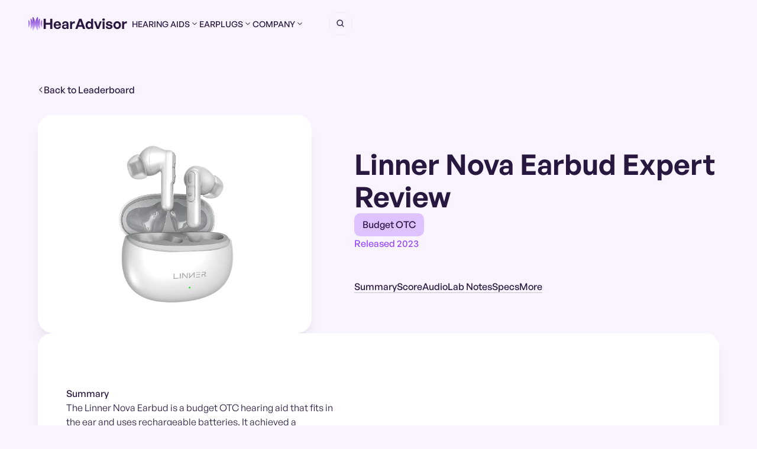

--- FILE ---
content_type: text/html; charset=utf-8
request_url: https://www.hearadvisor.com/products/linner-nova-earbud
body_size: 17543
content:
<!DOCTYPE html><html lang="en"><head><meta charSet="utf-8"/><meta name="viewport" content="width=device-width, initial-scale=1"/><link rel="preload" as="image" imageSrcSet="/_next/image?url=https%3A%2F%2Fplkuyfnyvbmjzqfvchst.supabase.co%2Fstorage%2Fv1%2Fobject%2Fpublic%2Fmedia%2Flinner-nova-earbud-hero.png&amp;w=828&amp;q=75 1x, /_next/image?url=https%3A%2F%2Fplkuyfnyvbmjzqfvchst.supabase.co%2Fstorage%2Fv1%2Fobject%2Fpublic%2Fmedia%2Flinner-nova-earbud-hero.png&amp;w=1920&amp;q=75 2x" fetchPriority="high"/><link rel="preload" as="image" href="/images/footer/footer-mobile-icon.svg"/><link rel="preload" as="image" href="/images/footer/footer-desktop-icon.svg"/><link rel="stylesheet" href="/_next/static/chunks/2473c16c0c2f6b5f.css?dpl=dpl_8iDZ2fTTiWrsaMEcWyfD3z4kshs9" data-precedence="next"/><link rel="stylesheet" href="/_next/static/chunks/556015cf0dbf3a8b.css?dpl=dpl_8iDZ2fTTiWrsaMEcWyfD3z4kshs9" data-precedence="next"/><link rel="stylesheet" href="/_next/static/chunks/a15482db3892dba2.css?dpl=dpl_8iDZ2fTTiWrsaMEcWyfD3z4kshs9" data-precedence="next"/><link rel="stylesheet" href="/_next/static/chunks/ff85d75a675df029.css?dpl=dpl_8iDZ2fTTiWrsaMEcWyfD3z4kshs9" data-precedence="next"/><link rel="stylesheet" href="/_next/static/chunks/3d1ddea8d35e2ab3.css?dpl=dpl_8iDZ2fTTiWrsaMEcWyfD3z4kshs9" data-precedence="next"/><link rel="stylesheet" href="/_next/static/chunks/385fe367dc632b8f.css?dpl=dpl_8iDZ2fTTiWrsaMEcWyfD3z4kshs9" data-precedence="next"/><link rel="stylesheet" href="/_next/static/chunks/221c72368936570e.css?dpl=dpl_8iDZ2fTTiWrsaMEcWyfD3z4kshs9" data-precedence="next"/><link rel="preload" as="script" fetchPriority="low" href="/_next/static/chunks/064adac84a291384.js?dpl=dpl_8iDZ2fTTiWrsaMEcWyfD3z4kshs9"/><script src="/_next/static/chunks/e49035715a3b468c.js?dpl=dpl_8iDZ2fTTiWrsaMEcWyfD3z4kshs9" async=""></script><script src="/_next/static/chunks/2527d23a0d072401.js?dpl=dpl_8iDZ2fTTiWrsaMEcWyfD3z4kshs9" async=""></script><script src="/_next/static/chunks/cafbb37150789be4.js?dpl=dpl_8iDZ2fTTiWrsaMEcWyfD3z4kshs9" async=""></script><script src="/_next/static/chunks/396024751abed1a5.js?dpl=dpl_8iDZ2fTTiWrsaMEcWyfD3z4kshs9" async=""></script><script src="/_next/static/chunks/turbopack-69ecfc2ddb922496.js?dpl=dpl_8iDZ2fTTiWrsaMEcWyfD3z4kshs9" async=""></script><script src="/_next/static/chunks/d96012bcfc98706a.js?dpl=dpl_8iDZ2fTTiWrsaMEcWyfD3z4kshs9" async=""></script><script src="/_next/static/chunks/d80b3790a119a285.js?dpl=dpl_8iDZ2fTTiWrsaMEcWyfD3z4kshs9" async=""></script><script src="/_next/static/chunks/7a6d19daf67d303f.js?dpl=dpl_8iDZ2fTTiWrsaMEcWyfD3z4kshs9" async=""></script><script src="/_next/static/chunks/9d4154dda8596669.js?dpl=dpl_8iDZ2fTTiWrsaMEcWyfD3z4kshs9" async=""></script><script src="/_next/static/chunks/1ac5ed0d5ec4674d.js?dpl=dpl_8iDZ2fTTiWrsaMEcWyfD3z4kshs9" async=""></script><script src="/_next/static/chunks/4b797eb50ef764b5.js?dpl=dpl_8iDZ2fTTiWrsaMEcWyfD3z4kshs9" async=""></script><script src="/_next/static/chunks/333b8770f6859257.js?dpl=dpl_8iDZ2fTTiWrsaMEcWyfD3z4kshs9" async=""></script><script src="/_next/static/chunks/981a56a1ddf70540.js?dpl=dpl_8iDZ2fTTiWrsaMEcWyfD3z4kshs9" async=""></script><script src="/_next/static/chunks/d2344f3922c0abd3.js?dpl=dpl_8iDZ2fTTiWrsaMEcWyfD3z4kshs9" async=""></script><script src="/_next/static/chunks/5b4120ac8858f8fd.js?dpl=dpl_8iDZ2fTTiWrsaMEcWyfD3z4kshs9" async=""></script><script src="/_next/static/chunks/64154d6313300d62.js?dpl=dpl_8iDZ2fTTiWrsaMEcWyfD3z4kshs9" async=""></script><meta name="next-size-adjust" content=""/><title>Linner Nova Earbud Expert Review | HearAdvisor</title><meta name="description" content="The Linner Nova Earbud is a budget OTC hearing aid that fits in the ear and uses rechargeable batteries. It achieved a SoundGrade of C and sits in the bottom 5% of devices in the OTC category and in the bottom 10% of all devices tested."/><meta name="robots" content="index, follow"/><link rel="canonical" href="https://www.hearadvisor.com/products/linner-nova-earbud"/><meta property="og:title" content="Linner Nova Earbud Expert Review"/><meta property="og:description" content="The Linner Nova Earbud is a budget OTC hearing aid that fits in the ear and uses rechargeable batteries. It achieved a SoundGrade of C and sits in the bottom 5% of devices in the OTC category and in the bottom 10% of all devices tested."/><meta property="og:url" content="https://www.hearadvisor.com/products/linner-nova-earbud"/><meta property="og:site_name" content="HearAdvisor"/><meta property="og:locale" content="en_US"/><meta property="og:image" content="https://plkuyfnyvbmjzqfvchst.supabase.co/storage/v1/object/public/media/linner-nova-earbud-hero.png"/><meta property="og:type" content="website"/><meta name="twitter:card" content="summary_large_image"/><meta name="twitter:site" content="@hearadvisor"/><meta name="twitter:title" content="Linner Nova Earbud Expert Review"/><meta name="twitter:description" content="The Linner Nova Earbud is a budget OTC hearing aid that fits in the ear and uses rechargeable batteries. It achieved a SoundGrade of C and sits in the bottom 5% of devices in the OTC category and in the bottom 10% of all devices tested."/><meta name="twitter:image" content="https://plkuyfnyvbmjzqfvchst.supabase.co/storage/v1/object/public/media/linner-nova-earbud-hero.png"/><link rel="icon" href="/favicon.ico?favicon.0b3bf435.ico" sizes="256x256" type="image/x-icon"/><link rel="icon" href="/icon.svg?icon.085ed5b9.svg" sizes="any" type="image/svg+xml"/><link rel="apple-touch-icon" href="/apple-icon?8377166c18765c98" type="image/png" sizes="192x192"/><script src="/_next/static/chunks/a6dad97d9634a72d.js?dpl=dpl_8iDZ2fTTiWrsaMEcWyfD3z4kshs9" noModule=""></script></head><body class="geist_a71539c9-module__T19VSG__variable geist_mono_8d43a2aa-module__8Li5zG__variable antialiased"><div hidden=""><!--$--><!--/$--></div><!--$--><!--/$--><header class="navigation w-nav" role="banner" data-animation="default" data-collapse="medium" data-duration="0" data-easing="ease" data-easing2="ease"><div class="container-xxlarge"><div class="nav-component"><a id="w-node-_1016c3b3-74ba-67f6-7a30-82bae6f26fe2-e6f26fde" class="nav_brand-link w-nav-brand w--current" href="/"><div class="nav_brand-logo w-embed"><svg width="100%" height="100%" viewBox="0 0 25 25" fill="none" xmlns="http://www.w3.org/2000/svg"><path fill-rule="evenodd" clip-rule="evenodd" d="M7.37039 15.5715L7.37039 23.5165C7.37039 24.2627 8.36123 24.523 8.72803 23.8732L9.65396 22.2329C11.0236 19.8065 11.836 17.1702 12.0997 14.498C12.3633 17.1702 13.1757 19.8065 14.5454 22.2329L15.4713 23.8732C15.8381 24.523 16.8289 24.2627 16.8289 23.5165L16.8289 15.5711C17.1183 16.9975 17.6152 18.3948 18.3223 19.7175L19.0719 21.1195C19.3781 21.6923 20.2465 21.4747 20.2465 20.8253L20.2465 4.12671C20.2465 3.6052 19.5752 3.39356 19.2761 3.82076C18.0554 5.56435 17.237 7.50779 16.8289 9.52106L16.8289 1.65817C16.8289 0.984152 15.9617 0.710186 15.5745 1.26189C13.5895 4.0901 12.4258 7.32341 12.0997 10.6302C11.7735 7.32341 10.6098 4.0901 8.62486 1.26189C8.23766 0.710186 7.37039 0.984152 7.37039 1.65817L7.37039 9.52067C6.96226 7.50754 6.14395 5.56424 4.92326 3.82076C4.62415 3.39356 3.95286 3.6052 3.95286 4.12671L3.95287 20.8253C3.95287 21.4747 4.82128 21.6923 5.12748 21.1195L5.87707 19.7175C6.58415 18.3949 7.08102 16.9978 7.37039 15.5715ZM0 18.2242L0 6.85478C0 6.38714 0.60938 6.20743 0.863132 6.60024C3.00069 9.9092 3.22328 14.1035 1.44796 17.6201L1.02033 18.4672C0.764471 18.974 0 18.792 0 18.2242ZM24.1994 18.2242L24.1994 6.85478C24.1994 6.38714 23.59 6.20743 23.3363 6.60024C21.1987 9.9092 20.9761 14.1035 22.7514 17.6201L23.1791 18.4672C23.4349 18.974 24.1994 18.792 24.1994 18.2242Z" fill="url(#paint0_linear_5902_427)"></path><defs><linearGradient id="paint0_linear_5902_427" x1="12.0996" y1="0.967041" x2="12.0996" y2="24.2434" gradientUnits="userSpaceOnUse"><stop stop-color="#7937CE"></stop><stop offset="1" stop-color="#DABEFF"></stop></linearGradient></defs></svg></div><div>HearAdvisor</div></a><nav id="w-node-_1016c3b3-74ba-67f6-7a30-82bae6f26fe4-e6f26fde" class="nav-menu w-nav-menu" role="navigation"><div class="nav_menu-mask"><a class="nav-link show-tablet w-nav-link w--current" href="/">Home</a><div class="nav_dropdown w-dropdown" data-hover="false" data-delay="150"><button type="button" data-attribute="nav-dropdown-open" class="nav_dropdown-toggle w-dropdown-toggle" aria-expanded="false" style="width:100%;display:flex;align-items:center;justify-content:space-between;border:none;background:transparent;padding:0;min-height:36px;text-align:left;color:inherit;font:inherit;cursor:pointer"><div>Hearing aids</div><div class="nav_dropdown-icon w-embed"><svg width="100%" height="100%" viewBox="0 0 17 18" fill="none" xmlns="http://www.w3.org/2000/svg"><path fill-rule="evenodd" clip-rule="evenodd" d="M8.77125 11.5304C8.62175 11.6799 8.3794 11.6799 8.2299 11.5304L4.32697 7.62742C4.17747 7.47792 4.17747 7.23557 4.32697 7.08607L4.50743 6.90558C4.65693 6.75608 4.89931 6.75608 5.04882 6.90558L8.50057 10.3574L11.9524 6.90558C12.1019 6.75608 12.3442 6.75608 12.4937 6.90558L12.6742 7.08607C12.8237 7.23557 12.8237 7.47792 12.6742 7.62742L8.77125 11.5304Z" fill="currentColor"></path></svg></div></button><nav class="nav_dropdown-list w-dropdown-list"><div class="nav_dropdown-content" style="opacity:0;background-color:#fff"><div role="button" tabindex="0" data-attribute="nav-dropdown-close" class="nav_back-button"><div class="icon-1x1-xsmall is-embed w-embed"><svg width="100%" height="100%" viewBox="0 0 6 11" fill="none" xmlns="http://www.w3.org/2000/svg"><path fill-rule="evenodd" clip-rule="evenodd" d="M0.130805 5.18422C-0.0436137 5.35864 -0.0436137 5.64138 0.130805 5.8158L4.68421 10.3692C4.85863 10.5436 5.14137 10.5436 5.31579 10.3692L5.52635 10.1586C5.70077 9.98424 5.70077 9.70146 5.52635 9.52704L1.4993 5.50001L5.52635 1.47295C5.70077 1.29854 5.70077 1.0158 5.52635 0.841378L5.31579 0.630814C5.14137 0.456395 4.85863 0.456395 4.68421 0.630814L0.130805 5.18422Z" fill="#28173F"></path></svg></div><div>Back</div></div><a class="nav_dropdown-link" href="/awards">Expert Choice Winners</a><a class="nav_dropdown-link" href="/best-hearing-aids">SoundGrade Leaderboard</a><a class="nav_dropdown-link" href="/best-otc-hearing-aids">OTC Leaderboard</a><a class="nav_dropdown-link" href="/prescription">Prescription Leaderboard</a><a class="nav_dropdown-link" href="/products/compare">Compare Products</a><a class="nav_dropdown-link" href="/how-we-measure">How We Measure</a><a class="nav_dropdown-link" href="/private-lab-services">Private Lab Testing</a></div></nav></div><div class="nav_dropdown w-dropdown" data-hover="false" data-delay="150"><button type="button" data-attribute="nav-dropdown-open-2" class="nav_dropdown-toggle w-dropdown-toggle" aria-expanded="false" style="width:100%;display:flex;align-items:center;justify-content:space-between;border:none;background:transparent;padding:0;min-height:36px;text-align:left;color:inherit;font:inherit;cursor:pointer"><div>Earplugs</div><div class="nav_dropdown-icon w-embed"><svg width="100%" height="100%" viewBox="0 0 17 18" fill="none" xmlns="http://www.w3.org/2000/svg"><path fill-rule="evenodd" clip-rule="evenodd" d="M8.77125 11.5304C8.62175 11.6799 8.3794 11.6799 8.2299 11.5304L4.32697 7.62742C4.17747 7.47792 4.17747 7.23557 4.32697 7.08607L4.50743 6.90558C4.65693 6.75608 4.89931 6.75608 5.04882 6.90558L8.50057 10.3574L11.9524 6.90558C12.1019 6.75608 12.3442 6.75608 12.4937 6.90558L12.6742 7.08607C12.8237 7.23557 12.8237 7.47792 12.6742 7.62742L8.77125 11.5304Z" fill="currentColor"></path></svg></div></button><nav class="nav_dropdown-list w-dropdown-list"><div class="nav_dropdown-content" style="opacity:0;background-color:#fff"><div role="button" tabindex="0" data-attribute="nav-dropdown-close-2" class="nav_back-button"><div class="icon-1x1-xsmall is-embed w-embed"><svg width="100%" height="100%" viewBox="0 0 6 11" fill="none" xmlns="http://www.w3.org/2000/svg"><path fill-rule="evenodd" clip-rule="evenodd" d="M0.130805 5.18422C-0.0436137 5.35864 -0.0436137 5.64138 0.130805 5.8158L4.68421 10.3692C4.85863 10.5436 5.14137 10.5436 5.31579 10.3692L5.52635 10.1586C5.70077 9.98424 5.70077 9.70146 5.52635 9.52704L1.4993 5.50001L5.52635 1.47295C5.70077 1.29854 5.70077 1.0158 5.52635 0.841378L5.31579 0.630814C5.14137 0.456395 4.85863 0.456395 4.68421 0.630814L0.130805 5.18422Z" fill="#28173F"></path></svg></div><div>Back</div></div><a class="nav_dropdown-link" href="/earplug-rankings">SoundGrade Leaderboard</a><a class="nav_dropdown-link" href="/how-we-measure-earplugs">How We Measure</a></div></nav></div><div class="nav_dropdown w-dropdown" data-hover="false" data-delay="150"><button type="button" data-attribute="nav-dropdown-open-3" class="nav_dropdown-toggle w-dropdown-toggle" aria-expanded="false" style="width:100%;display:flex;align-items:center;justify-content:space-between;border:none;background:transparent;padding:0;min-height:36px;text-align:left;color:inherit;font:inherit;cursor:pointer"><div>Company</div><div class="nav_dropdown-icon w-embed"><svg width="100%" height="100%" viewBox="0 0 17 18" fill="none" xmlns="http://www.w3.org/2000/svg"><path fill-rule="evenodd" clip-rule="evenodd" d="M8.77125 11.5304C8.62175 11.6799 8.3794 11.6799 8.2299 11.5304L4.32697 7.62742C4.17747 7.47792 4.17747 7.23557 4.32697 7.08607L4.50743 6.90558C4.65693 6.75608 4.89931 6.75608 5.04882 6.90558L8.50057 10.3574L11.9524 6.90558C12.1019 6.75608 12.3442 6.75608 12.4937 6.90558L12.6742 7.08607C12.8237 7.23557 12.8237 7.47792 12.6742 7.62742L8.77125 11.5304Z" fill="currentColor"></path></svg></div></button><nav class="nav_dropdown-list w-dropdown-list"><div class="nav_dropdown-content" style="opacity:0;background-color:#fff"><div role="button" tabindex="0" data-attribute="nav-dropdown-close-3" class="nav_back-button"><div class="icon-1x1-xsmall is-embed w-embed"><svg width="100%" height="100%" viewBox="0 0 6 11" fill="none" xmlns="http://www.w3.org/2000/svg"><path fill-rule="evenodd" clip-rule="evenodd" d="M0.130805 5.18422C-0.0436137 5.35864 -0.0436137 5.64138 0.130805 5.8158L4.68421 10.3692C4.85863 10.5436 5.14137 10.5436 5.31579 10.3692L5.52635 10.1586C5.70077 9.98424 5.70077 9.70146 5.52635 9.52704L1.4993 5.50001L5.52635 1.47295C5.70077 1.29854 5.70077 1.0158 5.52635 0.841378L5.31579 0.630814C5.14137 0.456395 4.85863 0.456395 4.68421 0.630814L0.130805 5.18422Z" fill="#28173F"></path></svg></div><div>Back</div></div><a class="nav_dropdown-link" href="/about-us">About</a><a class="nav_dropdown-link" href="/research">Research</a><a class="nav_dropdown-link" href="/contact">Contact</a></div></nav></div><div class="nav_social-layout"><a href="https://www.facebook.com/hearadvisor/" target="_blank" rel="noopener noreferrer" class="nav_social-link w-inline-block"><div class="nav_social-icon w-embed"><svg viewBox="0 0 24 25" fill="none" xmlns="http://www.w3.org/2000/svg"><path d="M16.5 6.08643H13.5C12.9477 6.08643 12.5 6.53415 12.5 7.08643V10.0864H16.5C16.6137 10.0839 16.7216 10.1368 16.7892 10.2283C16.8568 10.3198 16.8758 10.4384 16.84 10.5464L16.1 12.7464C16.0318 12.9483 15.8431 13.0848 15.63 13.0864H12.5V20.5864C12.5 20.8625 12.2761 21.0864 12 21.0864H9.5C9.22386 21.0864 9 20.8625 9 20.5864V13.0864H7.5C7.22386 13.0864 7 12.8625 7 12.5864V10.5864C7 10.3103 7.22386 10.0864 7.5 10.0864H9V7.08643C9 4.87729 10.7909 3.08643 13 3.08643H16.5C16.7761 3.08643 17 3.31029 17 3.58643V5.58643C17 5.86257 16.7761 6.08643 16.5 6.08643Z" fill="#28173F"></path></svg></div></a><a href="https://www.youtube.com/@hearadvisor" target="_blank" rel="noopener noreferrer" class="nav_social-link w-inline-block"><div class="nav_social-icon w-embed"><svg viewBox="0 0 24 25" fill="none" xmlns="http://www.w3.org/2000/svg"><path d="M20.9789 7.39992C20.7628 6.59666 20.1295 5.96346 19.3264 5.74716C17.8591 5.3457 11.99 5.3457 11.99 5.3457C11.99 5.3457 6.12113 5.3457 4.65388 5.73194C3.86619 5.94801 3.21742 6.59677 3.00136 7.39992C2.61523 8.86705 2.61523 11.9097 2.61523 11.9097C2.61523 11.9097 2.61523 14.9677 3.00136 16.4195C3.21765 17.2226 3.85074 17.8558 4.654 18.0721C6.13658 18.4737 11.9902 18.4737 11.9902 18.4737C11.9902 18.4737 17.8591 18.4737 19.3264 18.0874C20.1296 17.8713 20.7628 17.2381 20.9791 16.4349C21.3651 14.9677 21.3651 11.9251 21.3651 11.9251C21.3651 11.9251 21.3806 8.86705 20.9789 7.39992ZM10.1214 14.7206V9.09879L15.0019 11.9097L10.1214 14.7206Z" fill="#28173F"></path></svg></div></a><a href="https://www.linkedin.com/company/hearadvisor/" target="_blank" rel="noopener noreferrer" class="nav_social-link w-inline-block"><div class="nav_social-icon w-embed"><svg viewBox="0 0 24 25" fill="none" xmlns="http://www.w3.org/2000/svg"><path fill-rule="evenodd" clip-rule="evenodd" d="M5 3.08643H19C20.1046 3.08643 21 3.98186 21 5.08643V19.0864C21 20.191 20.1046 21.0864 19 21.0864H5C3.89543 21.0864 3 20.191 3 19.0864V5.08643C3 3.98186 3.89543 3.08643 5 3.08643ZM8 18.0864C8.27614 18.0864 8.5 17.8625 8.5 17.5864V10.5864C8.5 10.3103 8.27614 10.0864 8 10.0864H6.5C6.22386 10.0864 6 10.3103 6 10.5864V17.5864C6 17.8625 6.22386 18.0864 6.5 18.0864H8ZM7.25 9.08643C6.42157 9.08643 5.75 8.41486 5.75 7.58643C5.75 6.758 6.42157 6.08643 7.25 6.08643C8.07843 6.08643 8.75 6.758 8.75 7.58643C8.75 8.41486 8.07843 9.08643 7.25 9.08643ZM17.5 18.0864C17.7761 18.0864 18 17.8625 18 17.5864V12.9864C18.0325 11.3972 16.8576 10.0409 15.28 9.84643C14.177 9.74568 13.1083 10.2608 12.5 11.1864V10.5864C12.5 10.3103 12.2761 10.0864 12 10.0864H10.5C10.2239 10.0864 10 10.3103 10 10.5864V17.5864C10 17.8625 10.2239 18.0864 10.5 18.0864H12C12.2761 18.0864 12.5 17.8625 12.5 17.5864V13.8364C12.5 13.008 13.1716 12.3364 14 12.3364C14.8284 12.3364 15.5 13.008 15.5 13.8364V17.5864C15.5 17.8625 15.7239 18.0864 16 18.0864H17.5Z" fill="#28173F"></path></svg></div></a></div></div></nav><div class="w-nav-overlay" data-wf-ignore="" id="w-nav-overlay-0"></div><div id="w-node-_1016c3b3-74ba-67f6-7a30-82bae6f26fee-e6f26fde" class="nav_secondary-menu"><div role="button" tabindex="0" aria-label="open-search-popup" fs-mirrorclick-element="target" fs-scrolldisable-element="toggle" fs-scrolldisable-gap="false" class="nav_search-link"><div class="icon-1x1-small is-embed w-embed"><svg width="100%" height="100%" viewBox="0 0 16 16" fill="none" xmlns="http://www.w3.org/2000/svg"><path d="M6.66732 11.9987C7.85064 11.9985 8.99985 11.6023 9.93198 10.8734L12.8627 13.804L13.8053 12.8614L10.8747 9.9307C11.604 8.99847 12.0004 7.84899 12.0007 6.66536C12.0007 3.7247 9.60798 1.33203 6.66732 1.33203C3.72665 1.33203 1.33398 3.7247 1.33398 6.66536C1.33398 9.60603 3.72665 11.9987 6.66732 11.9987ZM6.66732 2.66536C8.87332 2.66536 10.6673 4.45936 10.6673 6.66536C10.6673 8.87136 8.87332 10.6654 6.66732 10.6654C4.46132 10.6654 2.66732 8.87136 2.66732 6.66536C2.66732 4.45936 4.46132 2.66536 6.66732 2.66536Z" fill="currentColor"></path></svg></div></div><div role="button" tabindex="0" class="nav_hamburger-button w-nav-button" aria-label="menu" aria-expanded="false" aria-controls="w-node-_1016c3b3-74ba-67f6-7a30-82bae6f26fe4-e6f26fde"><div class="nav_hamburger-wrapper"><div class="nav_hamburgers-lines-wrapper"><div class="nav_hamburger-line is-top"></div><div class="nav_hamburger-line is-mid"></div><div class="nav_hamburger-line is-bot"></div></div></div></div></div></div></div><div class="nav_curved-background" style="will-change:opacity;opacity:0"></div></header><main><section class="section_product-hero"><div class="padding-global"><div class="container-large"><div class="padding-section-product_hero"><div class="breadcrumb_wrapper fadein"><a class="breadcrumb_link w-inline-block" href="/best-hearing-aids"><div class="icon-1x1-xsmall is-embed w-embed"><svg width="100%" height="100%" viewBox="0 0 6 11" fill="none" xmlns="http://www.w3.org/2000/svg"><path fill-rule="evenodd" clip-rule="evenodd" d="M0.130805 5.18422C-0.0436137 5.35864 -0.0436137 5.64138 0.130805 5.8158L4.68421 10.3692C4.85863 10.5436 5.14137 10.5436 5.31579 10.3692L5.52635 10.1586C5.70077 9.98424 5.70077 9.70146 5.52635 9.52704L1.4993 5.50001L5.52635 1.47295C5.70077 1.29854 5.70077 1.0158 5.52635 0.841378L5.31579 0.630814C5.14137 0.456395 4.85863 0.456395 4.68421 0.630814L0.130805 5.18422Z" fill="#28173F"></path></svg></div><div>Back to Leaderboard</div></a></div><div class="product_hero-component"><div class="product_hero-image-wrapper fadein"><img alt="Linner Nova Earbud Hero" fetchPriority="high" width="779" height="779" decoding="async" data-nimg="1" class="product_hero-image" style="color:transparent;width:100%;height:auto;max-height:270px;object-fit:contain" srcSet="/_next/image?url=https%3A%2F%2Fplkuyfnyvbmjzqfvchst.supabase.co%2Fstorage%2Fv1%2Fobject%2Fpublic%2Fmedia%2Flinner-nova-earbud-hero.png&amp;w=828&amp;q=75 1x, /_next/image?url=https%3A%2F%2Fplkuyfnyvbmjzqfvchst.supabase.co%2Fstorage%2Fv1%2Fobject%2Fpublic%2Fmedia%2Flinner-nova-earbud-hero.png&amp;w=1920&amp;q=75 2x" src="/_next/image?url=https%3A%2F%2Fplkuyfnyvbmjzqfvchst.supabase.co%2Fstorage%2Fv1%2Fobject%2Fpublic%2Fmedia%2Flinner-nova-earbud-hero.png&amp;w=1920&amp;q=75"/></div><div class="product_hero-content fadein"><div class="product_hero-heading"><h1 class="heading-style-h2-48-32">Linner Nova Earbud Expert Review</h1><div class="flex items-center gap-3 flex-wrap"><div class="product_tag"><div>Budget OTC</div></div><div class="text-wrap"><div class="text-style-subtitle text-color-violet">Released </div><div class="text-style-subtitle text-color-violet">2023</div></div></div></div><div class="product_hero-nav"><a href="#summary" class="product_nav-link w-inline-block"><div>Summary</div><div class="product_nav-link-line"></div></a><a href="#score" class="product_nav-link w-inline-block"><div>Score</div><div class="product_nav-link-line"></div></a><a href="#lab-recordings" class="product_nav-link w-inline-block"><div>Audio</div><div class="product_nav-link-line"></div></a><a href="#lab-notes" class="product_nav-link w-inline-block"><div>Lab Notes</div><div class="product_nav-link-line"></div></a><a href="#specs" class="product_nav-link w-inline-block"><div>Specs</div><div class="product_nav-link-line"></div></a><a href="#more" class="product_nav-link w-inline-block"><div>More</div><div class="product_nav-link-line"></div></a></div></div></div></div></div></div></section><div class="product-nav"><div class="container-xxlarge"><div class="product_nav-component product_nav-desktop"><div class="product_nav-item"><img alt="Linner Nova Earbud Hero" loading="lazy" width="64" height="64" decoding="async" data-nimg="1" class="product_nav-image" style="color:transparent" srcSet="/_next/image?url=https%3A%2F%2Fplkuyfnyvbmjzqfvchst.supabase.co%2Fstorage%2Fv1%2Fobject%2Fpublic%2Fmedia%2Flinner-nova-earbud-hero.png&amp;w=64&amp;q=75 1x, /_next/image?url=https%3A%2F%2Fplkuyfnyvbmjzqfvchst.supabase.co%2Fstorage%2Fv1%2Fobject%2Fpublic%2Fmedia%2Flinner-nova-earbud-hero.png&amp;w=128&amp;q=75 2x" src="/_next/image?url=https%3A%2F%2Fplkuyfnyvbmjzqfvchst.supabase.co%2Fstorage%2Fv1%2Fobject%2Fpublic%2Fmedia%2Flinner-nova-earbud-hero.png&amp;w=128&amp;q=75"/><div class="text-size-standard text-weight-medium">Linner Nova Earbud</div></div><div class="product_nav-menu"><a href="#summary" class="product_nav-link w-inline-block w--current"><div>Summary</div><div class="product_nav-link-line"></div></a><a href="#score" class="product_nav-link w-inline-block"><div>Score</div><div class="product_nav-link-line"></div></a><a href="#lab-recordings" class="product_nav-link w-inline-block"><div>Audio</div><div class="product_nav-link-line"></div></a><a href="#lab-notes" class="product_nav-link w-inline-block"><div>Lab Notes</div><div class="product_nav-link-line"></div></a><a href="#specs" class="product_nav-link w-inline-block"><div>Specs</div><div class="product_nav-link-line"></div></a><a href="#more" class="product_nav-link w-inline-block"><div>More</div><div class="product_nav-link-line"></div></a></div></div><div class="product_nav-mobile"><button type="button" class="product_nav-mobile-toggle" aria-expanded="false"><span>Summary</span><span class="product_nav-mobile-icon" aria-hidden="true"><svg width="100%" height="100%" viewBox="0 0 12 8" fill="none" xmlns="http://www.w3.org/2000/svg"><path d="M1 1.5L6 6.5L11 1.5" stroke="currentColor" stroke-width="1.5" stroke-linecap="round"></path></svg></span></button></div></div></div><section id="summary" class="section_product-summary"><div class="padding-global"><div class="container-large"><div class="product_component is-summary fadein"><div class="summary_content" id="product-summary-copy"><div class="summary_text-wrapper"><div class="text-weight-medium">Summary</div><div class="text-rich-text_product w-richtext"><p>The Linner Nova Earbud is a budget OTC hearing aid that fits in the ear and uses rechargeable batteries. It achieved a SoundGrade of C and sits in the bottom 5% of devices in the OTC category and in the bottom 10% of all devices tested.</p></div><div class="product_summary-tab w-tabs" data-current="Initial Fit Results"><div class="product_summary-menu w-tab-menu" role="tablist"><button type="button" role="tab" aria-selected="true" aria-controls="initial-fit-panel" id="initial-fit-tab" class="summary_tab-link w-inline-block w-tab-link w--current"><div>Initial fit results</div><div class="summary_tab-line is-active"></div></button><button type="button" role="tab" aria-selected="false" aria-controls="tuned-fit-panel" id="tuned-fit-tab" class="summary_tab-link w-inline-block w-tab-link"><div>Tuned fit results</div><div class="summary_tab-line"></div></button></div><div class="w-tab-content"><div id="initial-fit-panel" role="tabpanel" aria-labelledby="initial-fit-tab" class="w-tab-pane w--tab-active"><div class="text-rich-text_product w-richtext"><p>In the initial fit condition, the Linner Nova Earbud performed well below average on speech in quiet, below average on speech in noise, above average on feedback handling, well below average on occlusion results, and well above average on music streaming quality. The overall fit score in the initial condition for the Linner Nova Earbud was well below average.</p></div></div><div id="tuned-fit-panel" role="tabpanel" aria-labelledby="tuned-fit-tab" class="w-tab-pane"><div class="text-rich-text_product w-richtext"><p>In the tuned fit condition, the Linner Nova Earbud performed well below average on speech in quiet, below average on speech in noise, above average on feedback handling, well below average on occlusion results, and well above average on music streaming quality. The overall fit score in the tuned condition for the Linner Nova Earbud was well below average.</p></div></div></div></div></div><div class="button-group"><a href="https://www.hearingtracker.com/hearing-aids/linner-otc-hearing-aids" target="_blank" rel="noreferrer" class="button is-icon w-inline-block"><div>Full review on Hearing Tracker</div><div class="icon-1x1-xsmall is-embed w-embed"><svg width="100%" height="100%" viewBox="0 0 6 11" fill="none" xmlns="http://www.w3.org/2000/svg"><path fill-rule="evenodd" clip-rule="evenodd" d="M5.52636 5.18422C5.70078 5.35864 5.70078 5.64138 5.52636 5.8158L0.972954 10.3692C0.798536 10.5436 0.515797 10.5436 0.341379 10.3692L0.130814 10.1586C-0.0436047 9.98424 -0.0436047 9.70146 0.130814 9.52704L4.15787 5.50001L0.130814 1.47295C-0.0436051 1.29854 -0.0436051 1.0158 0.130814 0.841378L0.341378 0.630814C0.515797 0.456395 0.798535 0.456395 0.972954 0.630814L5.52636 5.18422Z" fill="currentColor"></path></svg></div></a></div></div><div class="summary_chart-wrapper"><div style="width:100%;height:100%"><div class="chart-loading-wrapper" style="width:100%;height:100%;display:flex;align-items:center;justify-content:center;min-height:300px;position:relative"><div style="display:flex;width:2rem;height:2rem;color:#9747FF"><svg xmlns="http://www.w3.org/2000/svg" viewBox="0 0 24 24" fill="none" stroke="currentColor" stroke-width="2" stroke-linecap="round" stroke-linejoin="round" style="animation:spin 1s linear infinite;width:100%;height:100%"><path d="M21 12a9 9 0 1 1-6.219-8.56"></path></svg></div></div></div></div></div></div></div></section><section id="score" class="section_product-score"><div class="padding-global"><div class="container-large"><div class="padding-section-product_score"><div class="product_component"><div class="text-style-subtitle">Lab Review Scores</div><div class="product_score-tabs-mirror" role="tablist"><button type="button" role="tab" aria-selected="true" aria-controls="score-panel-Initial" id="score-tab-Initial" class="score_tab-link w-inline-block is-active"><div>Initial</div></button><button type="button" role="tab" aria-selected="false" aria-controls="score-panel-Tuned" id="score-tab-Tuned" class="score_tab-link w-inline-block"><div>Tuned</div></button></div><div class="product_score-heading"><div class="soundscore_heading-item"><div class="soundscore_number-text">C</div><div class="text-size-medium_small text-weight-medium text-style-opacity_7">SoundGrade</div></div><div class="soundscore_second-heading-item"><div class="soundscore_heading-item is-second"><div class="text-size-medium_small text-weight-medium text-style-opacity_7">Initial Score</div><div class="horizontal-wrap"><div class="soundscore_number-small-text">2.4</div></div></div><div class="soundscore_heading-item is-second"><div class="text-size-medium_small text-weight-medium text-style-opacity_7">Tuned Score</div><div class="horizontal-wrap"><div class="soundscore_number-small-text">2.4</div></div></div></div></div><div class="product_tabs score-adjustment"><div id="score-panel-Initial" role="tabpanel" aria-labelledby="score-tab-Initial" class="product_score-content"><div class="product_score-layout"><div class="product_score-item"><div class="score_item-heading"><div class="text-weight-medium">Speech in quiet</div><button type="button" class="score_tooltip-icon w-embed" aria-label="Show more information" data-state="closed"><svg width="100%" height="100%" viewBox="0 0 13 13" fill="none" xmlns="http://www.w3.org/2000/svg"><circle cx="6.1658" cy="6.3533" r="6.11111" fill="#28173F"></circle><path d="M6.81946 3.7009C6.81946 4.0093 6.59065 4.22816 6.25241 4.22816C5.92412 4.22816 5.69531 4.0093 5.69531 3.7009C5.69531 3.40246 5.92412 3.18359 6.25241 3.18359C6.59065 3.18359 6.81946 3.40246 6.81946 3.7009ZM6.61055 10.1573H5.91417V4.91459H6.61055V10.1573Z" fill="white"></path></svg></button></div><div class="score_best-text is-medium">best</div><div class="score_bar-wrapper"><div class="score_bar-fill" style="width:8%"><div class="score_bar-fill-text">0.4</div></div></div><div class="score_best-text">5.0</div></div><div class="product_score-item"><div class="score_item-heading"><div class="text-weight-medium">Own voice</div><button type="button" class="score_tooltip-icon w-embed" aria-label="Show more information" data-state="closed"><svg width="100%" height="100%" viewBox="0 0 13 13" fill="none" xmlns="http://www.w3.org/2000/svg"><circle cx="6.1658" cy="6.3533" r="6.11111" fill="#28173F"></circle><path d="M6.81946 3.7009C6.81946 4.0093 6.59065 4.22816 6.25241 4.22816C5.92412 4.22816 5.69531 4.0093 5.69531 3.7009C5.69531 3.40246 5.92412 3.18359 6.25241 3.18359C6.59065 3.18359 6.81946 3.40246 6.81946 3.7009ZM6.61055 10.1573H5.91417V4.91459H6.61055V10.1573Z" fill="white"></path></svg></button></div><div class="score_best-text is-medium">best</div><div class="score_bar-wrapper"><div class="score_bar-fill" style="width:10%"><div class="score_bar-fill-text">0.5</div></div></div><div class="score_best-text">5.0</div></div><div class="product_score-item"><div class="score_item-heading"><div class="text-weight-medium">Speech in noise</div><button type="button" class="score_tooltip-icon w-embed" aria-label="Show more information" data-state="closed"><svg width="100%" height="100%" viewBox="0 0 13 13" fill="none" xmlns="http://www.w3.org/2000/svg"><circle cx="6.1658" cy="6.3533" r="6.11111" fill="#28173F"></circle><path d="M6.81946 3.7009C6.81946 4.0093 6.59065 4.22816 6.25241 4.22816C5.92412 4.22816 5.69531 4.0093 5.69531 3.7009C5.69531 3.40246 5.92412 3.18359 6.25241 3.18359C6.59065 3.18359 6.81946 3.40246 6.81946 3.7009ZM6.61055 10.1573H5.91417V4.91459H6.61055V10.1573Z" fill="white"></path></svg></button></div><div class="score_best-text is-medium">best</div><div class="score_bar-wrapper"><div class="score_bar-fill" style="width:6%"><div class="score_bar-fill-text">0.3</div></div></div><div class="score_best-text">5.0</div></div><div class="product_score-item"><div class="score_item-heading"><div class="text-weight-medium">Feedback handling</div><button type="button" class="score_tooltip-icon w-embed" aria-label="Show more information" data-state="closed"><svg width="100%" height="100%" viewBox="0 0 13 13" fill="none" xmlns="http://www.w3.org/2000/svg"><circle cx="6.1658" cy="6.3533" r="6.11111" fill="#28173F"></circle><path d="M6.81946 3.7009C6.81946 4.0093 6.59065 4.22816 6.25241 4.22816C5.92412 4.22816 5.69531 4.0093 5.69531 3.7009C5.69531 3.40246 5.92412 3.18359 6.25241 3.18359C6.59065 3.18359 6.81946 3.40246 6.81946 3.7009ZM6.61055 10.1573H5.91417V4.91459H6.61055V10.1573Z" fill="white"></path></svg></button></div><div class="score_best-text is-medium">best</div><div class="score_bar-wrapper"><div class="score_bar-fill" style="width:100%"><div class="score_bar-fill-text">5.0</div></div></div><div class="score_best-text">5.0</div></div><div class="product_score-item"><div class="score_item-heading"><div class="text-weight-medium">Music streaming</div><button type="button" class="score_tooltip-icon w-embed" aria-label="Show more information" data-state="closed"><svg width="100%" height="100%" viewBox="0 0 13 13" fill="none" xmlns="http://www.w3.org/2000/svg"><circle cx="6.1658" cy="6.3533" r="6.11111" fill="#28173F"></circle><path d="M6.81946 3.7009C6.81946 4.0093 6.59065 4.22816 6.25241 4.22816C5.92412 4.22816 5.69531 4.0093 5.69531 3.7009C5.69531 3.40246 5.92412 3.18359 6.25241 3.18359C6.59065 3.18359 6.81946 3.40246 6.81946 3.7009ZM6.61055 10.1573H5.91417V4.91459H6.61055V10.1573Z" fill="white"></path></svg></button></div><div class="score_best-text is-medium">best</div><div class="score_bar-wrapper"><div class="score_bar-fill" style="width:90%"><div class="score_bar-fill-text">4.5</div></div></div><div class="score_best-text">5.0</div></div></div></div></div></div></div></div></div></section><section class="section_product-cta"><div class="padding-global"><div class="container-large"><div class="padding-section-product_cta"><div class="product_cta-component"><div class="product_cta-content"><div class="product_cta-text"><div class="margin-bottom margin-small"><h2 class="heading-style-h2-40-32">State-of-the-art Acoustic Laboratory</h2></div><div class="max-width-27-5rem"><p>Quality data starts with quality recordings. HearAdvisor worked with GRAS to build a no-compromise front end so every test is repeatable and reliable.</p></div></div><a class="button is-icon is-secondary w-inline-block" href="/how-we-measure"><div>Learn more</div><div class="icon-1x1-xsmall is-embed w-embed"><svg width="100%" height="100%" viewBox="0 0 6 11" fill="none" xmlns="http://www.w3.org/2000/svg"><path fill-rule="evenodd" clip-rule="evenodd" d="M5.52636 5.18422C5.70078 5.35864 5.70078 5.64138 5.52636 5.8158L0.972954 10.3692C0.798536 10.5436 0.515797 10.5436 0.341379 10.3692L0.130814 10.1586C-0.0436047 9.98424 -0.0436047 9.70146 0.130814 9.52704L4.15787 5.50001L0.130814 1.47295C-0.0436051 1.29854 -0.0436051 1.0158 0.130814 0.841378L0.341378 0.630814C0.515797 0.456395 0.798535 0.456395 0.972954 0.630814L5.52636 5.18422Z" fill="currentColor"></path></svg></div></a></div><div class="product_cta-image-wrapper"><div class="product_cta-image-motion" style="transform:translateY(0%);will-change:transform"><img alt="Steve in HearAdvisor Lab" loading="lazy" width="1088" height="640" decoding="async" data-nimg="1" class="parallex-image" style="color:transparent" sizes="(max-width: 991px) 100vw, 34rem" srcSet="/_next/image?url=%2Fsteve-in-lab.jpg&amp;w=640&amp;q=75 640w, /_next/image?url=%2Fsteve-in-lab.jpg&amp;w=750&amp;q=75 750w, /_next/image?url=%2Fsteve-in-lab.jpg&amp;w=828&amp;q=75 828w, /_next/image?url=%2Fsteve-in-lab.jpg&amp;w=1080&amp;q=75 1080w, /_next/image?url=%2Fsteve-in-lab.jpg&amp;w=1200&amp;q=75 1200w, /_next/image?url=%2Fsteve-in-lab.jpg&amp;w=1920&amp;q=75 1920w, /_next/image?url=%2Fsteve-in-lab.jpg&amp;w=2048&amp;q=75 2048w, /_next/image?url=%2Fsteve-in-lab.jpg&amp;w=3840&amp;q=75 3840w" src="/_next/image?url=%2Fsteve-in-lab.jpg&amp;w=3840&amp;q=75"/></div><svg aria-hidden="true" focusable="false" class="product-cta-clip-defs"><defs><clipPath id="productCtaClipDesktop" clipPathUnits="objectBoundingBox" transform="scale(0.001798270064198, 0.002832861189802)"><path d="M556.094 1.52588e-05L107.647 0C59.3964 114.285 23.4741 232.619 0 353H556.094L556.094 1.52588e-05Z"></path></clipPath><clipPath id="productCtaClipMobile" clipPathUnits="objectBoundingBox" transform="scale(0.002427184466019, 0.003333333333333)"><path d="M412 0.246094C268.786 6.31941 128.018 43.5779 2.5138e-05 109.913L0 300L412 300V0.246094Z"></path></clipPath></defs></svg></div></div></div></div></div></section><div><section class="section_product-graph"><div class="padding-global"><div class="container-large"><div class="padding-section-product_graph"><div class="product_component"><div class="text-style-subtitle">Graph</div><div class="product_graph"><div class="chart-loading-wrapper" style="width:100%;height:100%;display:flex;align-items:center;justify-content:center;min-height:400px;position:relative"><div style="display:flex;width:2rem;height:2rem;color:#9747FF"><svg xmlns="http://www.w3.org/2000/svg" viewBox="0 0 24 24" fill="none" stroke="currentColor" stroke-width="2" stroke-linecap="round" stroke-linejoin="round" style="animation:spin 1s linear infinite;width:100%;height:100%"><path d="M21 12a9 9 0 1 1-6.219-8.56"></path></svg></div></div></div></div></div></div></div></section></div><section id="lab-recordings" class="section_product-lab"><div class="padding-global"><div class="container-large"><div class="padding-section-product_score"><div class="product_component"><div class="text-style-subtitle">Lab recordings</div><div class="product_tabs"><div class="lab_tabs w-tabs" data-current="quiet"><div class="product_score-tab-menu w-tab-menu" role="tablist"><button type="button" role="tab" aria-selected="true" aria-controls="lab-panel-quiet" id="lab-tab-quiet" class="score_tab-link w-inline-block w-tab-link w--current"><div>Quiet</div></button><button type="button" role="tab" aria-selected="false" aria-controls="lab-panel-noise" id="lab-tab-noise" class="score_tab-link w-inline-block w-tab-link"><div>Noise</div></button><button type="button" role="tab" aria-selected="false" aria-controls="lab-panel-music" id="lab-tab-music" class="score_tab-link w-inline-block w-tab-link"><div>Streamed music</div></button></div><div class="lab_tab-content w-tab-content"><div id="lab-panel-quiet" role="tabpanel" aria-labelledby="lab-tab-quiet" class="w-tab-pane w--tab-active"><div class="lab_records-item"><button type="button" class="lab_record-link w-inline-block" style="border-color:rgb(236, 236, 236)"><div class="record_icon-wrapper"><div class="record_play-icon w-embed" aria-hidden="true"><svg width="100%" height="100%" viewBox="0 0 13 15" fill="none" xmlns="http://www.w3.org/2000/svg"><path fill-rule="evenodd" clip-rule="evenodd" d="M2.24423 14.4764L11.7624 8.53368C12.1186 8.30557 12.334 7.91178 12.334 7.48879C12.334 7.06586 12.1186 6.67201 11.7624 6.44395L2.21154 0.501194C1.83538 0.264015 1.36017 0.249444 0.970176 0.463052C0.580184 0.676721 0.336638 1.08502 0.334067 1.52974V13.4479C0.328801 13.9034 0.576817 14.3242 0.97789 14.5401C1.37896 14.7561 1.86679 14.7316 2.24423 14.4764Z" fill="currentColor"></path></svg></div><div class="record_loading-icon w-embed" aria-hidden="true"><svg xmlns="http://www.w3.org/2000/svg" width="100%" height="100%" viewBox="0 0 21.64 21.64"><path d="M21.14,10.82c0,5.7-4.62,10.32-10.32,10.32S.5,16.52.5,10.82,5.12.5,10.82.5" style="fill:none;stroke:#9747ff;stroke-linecap:round"></path></svg></div><div class="record_pause-icon w-embed" aria-hidden="true"><svg xmlns="http://www.w3.org/2000/svg" width="100%" height="100%" viewBox="0 0 140 140"><rect width="140" height="140" fill="none"></rect><g><rect width="27" height="140" x="25" fill="currentColor"></rect><rect width="27" height="140" x="88" fill="currentColor"></rect></g></svg></div></div><div class="lab_record-text"><div class="text-weight-medium">No hearing aids</div><div class="text-style-opacity_8 text-size-small">Reference room recording</div></div></button><button type="button" class="lab_record-link w-inline-block" style="border-color:rgb(236, 236, 236)"><div class="record_icon-wrapper"><div class="record_play-icon w-embed" aria-hidden="true"><svg width="100%" height="100%" viewBox="0 0 13 15" fill="none" xmlns="http://www.w3.org/2000/svg"><path fill-rule="evenodd" clip-rule="evenodd" d="M2.24423 14.4764L11.7624 8.53368C12.1186 8.30557 12.334 7.91178 12.334 7.48879C12.334 7.06586 12.1186 6.67201 11.7624 6.44395L2.21154 0.501194C1.83538 0.264015 1.36017 0.249444 0.970176 0.463052C0.580184 0.676721 0.336638 1.08502 0.334067 1.52974V13.4479C0.328801 13.9034 0.576817 14.3242 0.97789 14.5401C1.37896 14.7561 1.86679 14.7316 2.24423 14.4764Z" fill="currentColor"></path></svg></div><div class="record_loading-icon w-embed" aria-hidden="true"><svg xmlns="http://www.w3.org/2000/svg" width="100%" height="100%" viewBox="0 0 21.64 21.64"><path d="M21.14,10.82c0,5.7-4.62,10.32-10.32,10.32S.5,16.52.5,10.82,5.12.5,10.82.5" style="fill:none;stroke:#9747ff;stroke-linecap:round"></path></svg></div><div class="record_pause-icon w-embed" aria-hidden="true"><svg xmlns="http://www.w3.org/2000/svg" width="100%" height="100%" viewBox="0 0 140 140"><rect width="140" height="140" fill="none"></rect><g><rect width="27" height="140" x="25" fill="currentColor"></rect><rect width="27" height="140" x="88" fill="currentColor"></rect></g></svg></div></div><div class="lab_record-text"><div class="text-weight-medium">With hearing aids (initial)</div><div class="text-style-opacity_8 text-size-small">Hear the product in a quiet room</div></div></button><button type="button" class="lab_record-link w-inline-block" style="border-color:rgb(236, 236, 236)"><div class="record_icon-wrapper"><div class="record_play-icon w-embed" aria-hidden="true"><svg width="100%" height="100%" viewBox="0 0 13 15" fill="none" xmlns="http://www.w3.org/2000/svg"><path fill-rule="evenodd" clip-rule="evenodd" d="M2.24423 14.4764L11.7624 8.53368C12.1186 8.30557 12.334 7.91178 12.334 7.48879C12.334 7.06586 12.1186 6.67201 11.7624 6.44395L2.21154 0.501194C1.83538 0.264015 1.36017 0.249444 0.970176 0.463052C0.580184 0.676721 0.336638 1.08502 0.334067 1.52974V13.4479C0.328801 13.9034 0.576817 14.3242 0.97789 14.5401C1.37896 14.7561 1.86679 14.7316 2.24423 14.4764Z" fill="currentColor"></path></svg></div><div class="record_loading-icon w-embed" aria-hidden="true"><svg xmlns="http://www.w3.org/2000/svg" width="100%" height="100%" viewBox="0 0 21.64 21.64"><path d="M21.14,10.82c0,5.7-4.62,10.32-10.32,10.32S.5,16.52.5,10.82,5.12.5,10.82.5" style="fill:none;stroke:#9747ff;stroke-linecap:round"></path></svg></div><div class="record_pause-icon w-embed" aria-hidden="true"><svg xmlns="http://www.w3.org/2000/svg" width="100%" height="100%" viewBox="0 0 140 140"><rect width="140" height="140" fill="none"></rect><g><rect width="27" height="140" x="25" fill="currentColor"></rect><rect width="27" height="140" x="88" fill="currentColor"></rect></g></svg></div></div><div class="lab_record-text"><div class="text-weight-medium">With hearing aids (tuned)</div><div class="text-style-opacity_8 text-size-small">Hear the tuned product in a quiet room</div></div></button></div></div></div></div></div><div class="product_lab-image"><div class="text-style-subtitle">Adjust volume to make &quot;No hearing aids&quot; as loud as it would be in the real world, without hearing aids. Remove hearing aids while auditioning. High-quality headphones will improve results!</div><div class="product_lab-image-wrapper"><img alt="Linner Nova Earbud Lab" loading="lazy" width="1600" height="1066" decoding="async" data-nimg="1" class="parallex-image" style="color:transparent" sizes="(max-width: 991px) 100vw, 40rem" srcSet="/_next/image?url=https%3A%2F%2Fplkuyfnyvbmjzqfvchst.supabase.co%2Fstorage%2Fv1%2Fobject%2Fpublic%2Fmedia%2Flinner-nova-earbud-lab.jpg&amp;w=640&amp;q=75 640w, /_next/image?url=https%3A%2F%2Fplkuyfnyvbmjzqfvchst.supabase.co%2Fstorage%2Fv1%2Fobject%2Fpublic%2Fmedia%2Flinner-nova-earbud-lab.jpg&amp;w=750&amp;q=75 750w, /_next/image?url=https%3A%2F%2Fplkuyfnyvbmjzqfvchst.supabase.co%2Fstorage%2Fv1%2Fobject%2Fpublic%2Fmedia%2Flinner-nova-earbud-lab.jpg&amp;w=828&amp;q=75 828w, /_next/image?url=https%3A%2F%2Fplkuyfnyvbmjzqfvchst.supabase.co%2Fstorage%2Fv1%2Fobject%2Fpublic%2Fmedia%2Flinner-nova-earbud-lab.jpg&amp;w=1080&amp;q=75 1080w, /_next/image?url=https%3A%2F%2Fplkuyfnyvbmjzqfvchst.supabase.co%2Fstorage%2Fv1%2Fobject%2Fpublic%2Fmedia%2Flinner-nova-earbud-lab.jpg&amp;w=1200&amp;q=75 1200w, /_next/image?url=https%3A%2F%2Fplkuyfnyvbmjzqfvchst.supabase.co%2Fstorage%2Fv1%2Fobject%2Fpublic%2Fmedia%2Flinner-nova-earbud-lab.jpg&amp;w=1920&amp;q=75 1920w, /_next/image?url=https%3A%2F%2Fplkuyfnyvbmjzqfvchst.supabase.co%2Fstorage%2Fv1%2Fobject%2Fpublic%2Fmedia%2Flinner-nova-earbud-lab.jpg&amp;w=2048&amp;q=75 2048w, /_next/image?url=https%3A%2F%2Fplkuyfnyvbmjzqfvchst.supabase.co%2Fstorage%2Fv1%2Fobject%2Fpublic%2Fmedia%2Flinner-nova-earbud-lab.jpg&amp;w=3840&amp;q=75 3840w" src="/_next/image?url=https%3A%2F%2Fplkuyfnyvbmjzqfvchst.supabase.co%2Fstorage%2Fv1%2Fobject%2Fpublic%2Fmedia%2Flinner-nova-earbud-lab.jpg&amp;w=3840&amp;q=75"/></div></div></div></div></div></div></section><section id="lab-notes" class="section_product-notes"><div class="padding-global"><div class="container-large"><div class="padding-section-product_specs"><div class="product_component is-specs"><div class="text-style-subtitle">Lab notes</div><div class="product_notes_table"><div class="product_notes_header_row"><div class="product_notes_heading"></div><div class="product_notes_label_wrap"><div class="product_notes_label">Initial Fitting</div></div><div class="product_notes_label_wrap"><div class="product_notes_label">Tuned Fitting</div></div></div><div class="product_notes_row"><div class="product_notes_heading">Ear Coupling</div><div class="product_notes_text_wrap"><div class="product_notes_label is-secondary">Initial Fitting</div><div class="product_notes_text">Closed Dome</div></div><div class="product_notes_text_wrap"><div class="product_notes_label is-secondary">Tuned Fitting</div><div class="product_notes_text">Closed Dome</div></div></div></div></div></div></div></div></section><section id="specs" class="section_product-spec"><div class="padding-global"><div class="container-large"><div class="padding-section-product_specs"><div class="product_component is-specs"><div class="text-style-subtitle">Specs</div><div class="product_specs-layout w-dyn-items"><div class="w-dyn-item"><div class="product_specs-item"><img alt="Visible in Ear" loading="lazy" width="120" height="120" decoding="async" data-nimg="1" class="product_specs-image" style="color:transparent" src="/images/specification-icons/In%20ear.svg"/><div class="product_specs-text"><div class="text-size-medium text-weight-medium">Visible in Ear</div></div></div></div><div class="w-dyn-item"><div class="product_specs-item"><img alt="Rechargeable Batteries" loading="lazy" width="120" height="120" decoding="async" data-nimg="1" class="product_specs-image" style="color:transparent" src="/images/specification-icons/Rechargeable.svg"/><div class="product_specs-text"><div class="text-size-medium text-weight-medium">Rechargeable Batteries</div></div></div></div><div class="w-dyn-item"><div class="product_specs-item"><img alt="iPhone Streaming" loading="lazy" width="120" height="120" decoding="async" data-nimg="1" class="product_specs-image" style="color:transparent" src="/images/specification-icons/iphone-streaming.svg"/><div class="product_specs-text"><div class="text-size-medium text-weight-medium">iPhone Streaming</div></div></div></div><div class="w-dyn-item"><div class="product_specs-item"><img alt="Android Streaming" loading="lazy" width="120" height="120" decoding="async" data-nimg="1" class="product_specs-image" style="color:transparent" src="/images/specification-icons/android.svg"/><div class="product_specs-text"><div class="text-size-medium text-weight-medium">Android Streaming</div></div></div></div><div class="w-dyn-item"><div class="product_specs-item"><img alt="Hands-Free" loading="lazy" width="120" height="120" decoding="async" data-nimg="1" class="product_specs-image" style="color:transparent" src="/images/specification-icons/hands-free.svg"/><div class="product_specs-text"><div class="text-size-medium text-weight-medium">Hands-Free</div></div></div></div></div></div></div></div></div></section><section id="more" class="section_products-related overflow-hidden"><div class="container-ularge"><div class="swiper_related-component"><div class="swiper_related-heading"><div class="text-style-subtitle">You might like</div><a class="button is-small w-button" href="/best-hearing-aids">View all</a></div><div class="swiper is-related w-dyn-list"><div role="list" class="swiper-wrapper is-related w-dyn-items"><div role="listitem" class="swiper-slide is-related w-dyn-item"><a class="related_product-link w-inline-block" href="/products/sony-cre-e10"><div class="product_score-wrapper is-related"><div>A</div><div class="product_score-fill w-embed"><svg class="circle-svg-fill" viewBox="0 0 77 77" fill="none" xmlns="http://www.w3.org/2000/svg"><path d="M7.69539 23.9215L7.74935 23.8099L7.79571 23.695C10.2972 17.4939 20.0717 4.55284 38.5783 4.55284C47.1093 4.55284 55.3342 7.73142 61.6481 13.4683C67.962 19.2052 71.9118 27.0888 72.7269 35.5807C73.542 44.0727 71.1638 52.5636 66.0564 59.3968C60.9489 66.2299 53.4788 70.9149 45.1036 72.5376C36.7284 74.1602 28.049 72.6041 20.7592 68.1729C13.4693 63.7417 8.09207 56.7534 5.67664 48.5715C3.26122 40.3896 3.98095 31.6013 7.69539 23.9215Z" stroke="#9747FF" stroke-width="7.38889" stroke-linecap="round" style="stroke-dasharray:214px 9999px;stroke-dashoffset:0.4810720000000117px"></path></svg></div></div><div class="product_related-text"><div class="text-size-medium_small text-weight-medium">Sony CRE-E10</div><div class="swiper_product-button"><div>Learn more</div><div class="icon-1x1-xsmall is-embed w-embed" aria-hidden="true"><svg width="100%" height="100%" viewBox="0 0 6 11" fill="none" xmlns="http://www.w3.org/2000/svg"><path fill-rule="evenodd" clip-rule="evenodd" d="M5.52636 5.18422C5.70078 5.35864 5.70078 5.64138 5.52636 5.8158L0.972954 10.3692C0.798536 10.5436 0.515797 10.5436 0.341379 10.3692L0.130814 10.1586C-0.0436047 9.98424 -0.0436047 9.70146 0.130814 9.52704L4.15787 5.50001L0.130814 1.47295C-0.0436051 1.29854 -0.0436051 1.0158 0.130814 0.841378L0.341378 0.630814C0.515797 0.456395 0.798535 0.456395 0.972954 0.630814L5.52636 5.18422Z" fill="currentColor"></path></svg></div></div></div><div class="product_related-image-wrapper"><img alt="Sony CRE-E10" loading="lazy" width="240" height="200" decoding="async" data-nimg="1" class="product_related-image" style="color:transparent" srcSet="/_next/image?url=https%3A%2F%2Fplkuyfnyvbmjzqfvchst.supabase.co%2Fstorage%2Fv1%2Fobject%2Fpublic%2Fmedia%2Fsony-cre-e10-hero.png&amp;w=256&amp;q=75 1x, /_next/image?url=https%3A%2F%2Fplkuyfnyvbmjzqfvchst.supabase.co%2Fstorage%2Fv1%2Fobject%2Fpublic%2Fmedia%2Fsony-cre-e10-hero.png&amp;w=640&amp;q=75 2x" src="/_next/image?url=https%3A%2F%2Fplkuyfnyvbmjzqfvchst.supabase.co%2Fstorage%2Fv1%2Fobject%2Fpublic%2Fmedia%2Fsony-cre-e10-hero.png&amp;w=640&amp;q=75"/></div></a></div><div role="listitem" class="swiper-slide is-related w-dyn-item"><a class="related_product-link w-inline-block" href="/products/elehear-beyond-pro"><div class="product_score-wrapper is-related"><div>A</div><div class="product_score-fill w-embed"><svg class="circle-svg-fill" viewBox="0 0 77 77" fill="none" xmlns="http://www.w3.org/2000/svg"><path d="M7.69539 23.9215L7.74935 23.8099L7.79571 23.695C10.2972 17.4939 20.0717 4.55284 38.5783 4.55284C47.1093 4.55284 55.3342 7.73142 61.6481 13.4683C67.962 19.2052 71.9118 27.0888 72.7269 35.5807C73.542 44.0727 71.1638 52.5636 66.0564 59.3968C60.9489 66.2299 53.4788 70.9149 45.1036 72.5376C36.7284 74.1602 28.049 72.6041 20.7592 68.1729C13.4693 63.7417 8.09207 56.7534 5.67664 48.5715C3.26122 40.3896 3.98095 31.6013 7.69539 23.9215Z" stroke="#9747FF" stroke-width="7.38889" stroke-linecap="round" style="stroke-dasharray:214px 9999px;stroke-dashoffset:10.015199999999993px"></path></svg></div></div><div class="product_related-text"><div class="text-size-medium_small text-weight-medium">Elehear Beyond Pro</div><div class="swiper_product-button"><div>Learn more</div><div class="icon-1x1-xsmall is-embed w-embed" aria-hidden="true"><svg width="100%" height="100%" viewBox="0 0 6 11" fill="none" xmlns="http://www.w3.org/2000/svg"><path fill-rule="evenodd" clip-rule="evenodd" d="M5.52636 5.18422C5.70078 5.35864 5.70078 5.64138 5.52636 5.8158L0.972954 10.3692C0.798536 10.5436 0.515797 10.5436 0.341379 10.3692L0.130814 10.1586C-0.0436047 9.98424 -0.0436047 9.70146 0.130814 9.52704L4.15787 5.50001L0.130814 1.47295C-0.0436051 1.29854 -0.0436051 1.0158 0.130814 0.841378L0.341378 0.630814C0.515797 0.456395 0.798535 0.456395 0.972954 0.630814L5.52636 5.18422Z" fill="currentColor"></path></svg></div></div></div><div class="product_related-image-wrapper"><img alt="Elehear Beyond Pro" loading="lazy" width="240" height="200" decoding="async" data-nimg="1" class="product_related-image" style="color:transparent" srcSet="/_next/image?url=https%3A%2F%2Fplkuyfnyvbmjzqfvchst.supabase.co%2Fstorage%2Fv1%2Fobject%2Fpublic%2Fmedia%2Felehear-beyond-pro-hero.png&amp;w=256&amp;q=75 1x, /_next/image?url=https%3A%2F%2Fplkuyfnyvbmjzqfvchst.supabase.co%2Fstorage%2Fv1%2Fobject%2Fpublic%2Fmedia%2Felehear-beyond-pro-hero.png&amp;w=640&amp;q=75 2x" src="/_next/image?url=https%3A%2F%2Fplkuyfnyvbmjzqfvchst.supabase.co%2Fstorage%2Fv1%2Fobject%2Fpublic%2Fmedia%2Felehear-beyond-pro-hero.png&amp;w=640&amp;q=75"/></div></a></div><div role="listitem" class="swiper-slide is-related w-dyn-item"><a class="related_product-link w-inline-block" href="/products/lucid-tala"><div class="product_score-wrapper is-related"><div>A</div><div class="product_score-fill w-embed"><svg class="circle-svg-fill" viewBox="0 0 77 77" fill="none" xmlns="http://www.w3.org/2000/svg"><path d="M7.69539 23.9215L7.74935 23.8099L7.79571 23.695C10.2972 17.4939 20.0717 4.55284 38.5783 4.55284C47.1093 4.55284 55.3342 7.73142 61.6481 13.4683C67.962 19.2052 71.9118 27.0888 72.7269 35.5807C73.542 44.0727 71.1638 52.5636 66.0564 59.3968C60.9489 66.2299 53.4788 70.9149 45.1036 72.5376C36.7284 74.1602 28.049 72.6041 20.7592 68.1729C13.4693 63.7417 8.09207 56.7534 5.67664 48.5715C3.26122 40.3896 3.98095 31.6013 7.69539 23.9215Z" stroke="#9747FF" stroke-width="7.38889" stroke-linecap="round" style="stroke-dasharray:214px 9999px;stroke-dashoffset:15.885648000000003px"></path></svg></div></div><div class="product_related-text"><div class="text-size-medium_small text-weight-medium">Lucid Tala</div><div class="swiper_product-button"><div>Learn more</div><div class="icon-1x1-xsmall is-embed w-embed" aria-hidden="true"><svg width="100%" height="100%" viewBox="0 0 6 11" fill="none" xmlns="http://www.w3.org/2000/svg"><path fill-rule="evenodd" clip-rule="evenodd" d="M5.52636 5.18422C5.70078 5.35864 5.70078 5.64138 5.52636 5.8158L0.972954 10.3692C0.798536 10.5436 0.515797 10.5436 0.341379 10.3692L0.130814 10.1586C-0.0436047 9.98424 -0.0436047 9.70146 0.130814 9.52704L4.15787 5.50001L0.130814 1.47295C-0.0436051 1.29854 -0.0436051 1.0158 0.130814 0.841378L0.341378 0.630814C0.515797 0.456395 0.798535 0.456395 0.972954 0.630814L5.52636 5.18422Z" fill="currentColor"></path></svg></div></div></div><div class="product_related-image-wrapper"><img alt="Lucid Tala" loading="lazy" width="240" height="200" decoding="async" data-nimg="1" class="product_related-image" style="color:transparent" srcSet="/_next/image?url=https%3A%2F%2Fplkuyfnyvbmjzqfvchst.supabase.co%2Fstorage%2Fv1%2Fobject%2Fpublic%2Fmedia%2Flucid-tala-hero.png&amp;w=256&amp;q=75 1x, /_next/image?url=https%3A%2F%2Fplkuyfnyvbmjzqfvchst.supabase.co%2Fstorage%2Fv1%2Fobject%2Fpublic%2Fmedia%2Flucid-tala-hero.png&amp;w=640&amp;q=75 2x" src="/_next/image?url=https%3A%2F%2Fplkuyfnyvbmjzqfvchst.supabase.co%2Fstorage%2Fv1%2Fobject%2Fpublic%2Fmedia%2Flucid-tala-hero.png&amp;w=640&amp;q=75"/></div></a></div><div role="listitem" class="swiper-slide is-related w-dyn-item"><a class="related_product-link w-inline-block" href="/products/lexie-b2-plus"><div class="product_score-wrapper is-related"><div>A</div><div class="product_score-fill w-embed"><svg class="circle-svg-fill" viewBox="0 0 77 77" fill="none" xmlns="http://www.w3.org/2000/svg"><path d="M7.69539 23.9215L7.74935 23.8099L7.79571 23.695C10.2972 17.4939 20.0717 4.55284 38.5783 4.55284C47.1093 4.55284 55.3342 7.73142 61.6481 13.4683C67.962 19.2052 71.9118 27.0888 72.7269 35.5807C73.542 44.0727 71.1638 52.5636 66.0564 59.3968C60.9489 66.2299 53.4788 70.9149 45.1036 72.5376C36.7284 74.1602 28.049 72.6041 20.7592 68.1729C13.4693 63.7417 8.09207 56.7534 5.67664 48.5715C3.26122 40.3896 3.98095 31.6013 7.69539 23.9215Z" stroke="#9747FF" stroke-width="7.38889" stroke-linecap="round" style="stroke-dasharray:214px 9999px;stroke-dashoffset:17.397344000000004px"></path></svg></div></div><div class="product_related-text"><div class="text-size-medium_small text-weight-medium">Lexie B2 Plus</div><div class="swiper_product-button"><div>Learn more</div><div class="icon-1x1-xsmall is-embed w-embed" aria-hidden="true"><svg width="100%" height="100%" viewBox="0 0 6 11" fill="none" xmlns="http://www.w3.org/2000/svg"><path fill-rule="evenodd" clip-rule="evenodd" d="M5.52636 5.18422C5.70078 5.35864 5.70078 5.64138 5.52636 5.8158L0.972954 10.3692C0.798536 10.5436 0.515797 10.5436 0.341379 10.3692L0.130814 10.1586C-0.0436047 9.98424 -0.0436047 9.70146 0.130814 9.52704L4.15787 5.50001L0.130814 1.47295C-0.0436051 1.29854 -0.0436051 1.0158 0.130814 0.841378L0.341378 0.630814C0.515797 0.456395 0.798535 0.456395 0.972954 0.630814L5.52636 5.18422Z" fill="currentColor"></path></svg></div></div></div><div class="product_related-image-wrapper"><img alt="Lexie B2 Plus" loading="lazy" width="240" height="200" decoding="async" data-nimg="1" class="product_related-image" style="color:transparent" srcSet="/_next/image?url=https%3A%2F%2Fplkuyfnyvbmjzqfvchst.supabase.co%2Fstorage%2Fv1%2Fobject%2Fpublic%2Fmedia%2Flexie-b2-plus-hero.png&amp;w=256&amp;q=75 1x, /_next/image?url=https%3A%2F%2Fplkuyfnyvbmjzqfvchst.supabase.co%2Fstorage%2Fv1%2Fobject%2Fpublic%2Fmedia%2Flexie-b2-plus-hero.png&amp;w=640&amp;q=75 2x" src="/_next/image?url=https%3A%2F%2Fplkuyfnyvbmjzqfvchst.supabase.co%2Fstorage%2Fv1%2Fobject%2Fpublic%2Fmedia%2Flexie-b2-plus-hero.png&amp;w=640&amp;q=75"/></div></a></div><div role="listitem" class="swiper-slide is-related w-dyn-item"><a class="related_product-link w-inline-block" href="/products/lucid-engage"><div class="product_score-wrapper is-related"><div>A</div><div class="product_score-fill w-embed"><svg class="circle-svg-fill" viewBox="0 0 77 77" fill="none" xmlns="http://www.w3.org/2000/svg"><path d="M7.69539 23.9215L7.74935 23.8099L7.79571 23.695C10.2972 17.4939 20.0717 4.55284 38.5783 4.55284C47.1093 4.55284 55.3342 7.73142 61.6481 13.4683C67.962 19.2052 71.9118 27.0888 72.7269 35.5807C73.542 44.0727 71.1638 52.5636 66.0564 59.3968C60.9489 66.2299 53.4788 70.9149 45.1036 72.5376C36.7284 74.1602 28.049 72.6041 20.7592 68.1729C13.4693 63.7417 8.09207 56.7534 5.67664 48.5715C3.26122 40.3896 3.98095 31.6013 7.69539 23.9215Z" stroke="#9747FF" stroke-width="7.38889" stroke-linecap="round" style="stroke-dasharray:214px 9999px;stroke-dashoffset:22.33946000000003px"></path></svg></div></div><div class="product_related-text"><div class="text-size-medium_small text-weight-medium">Lucid Engage</div><div class="swiper_product-button"><div>Learn more</div><div class="icon-1x1-xsmall is-embed w-embed" aria-hidden="true"><svg width="100%" height="100%" viewBox="0 0 6 11" fill="none" xmlns="http://www.w3.org/2000/svg"><path fill-rule="evenodd" clip-rule="evenodd" d="M5.52636 5.18422C5.70078 5.35864 5.70078 5.64138 5.52636 5.8158L0.972954 10.3692C0.798536 10.5436 0.515797 10.5436 0.341379 10.3692L0.130814 10.1586C-0.0436047 9.98424 -0.0436047 9.70146 0.130814 9.52704L4.15787 5.50001L0.130814 1.47295C-0.0436051 1.29854 -0.0436051 1.0158 0.130814 0.841378L0.341378 0.630814C0.515797 0.456395 0.798535 0.456395 0.972954 0.630814L5.52636 5.18422Z" fill="currentColor"></path></svg></div></div></div><div class="product_related-image-wrapper"><img alt="Lucid Engage" loading="lazy" width="240" height="200" decoding="async" data-nimg="1" class="product_related-image" style="color:transparent" srcSet="/_next/image?url=https%3A%2F%2Fplkuyfnyvbmjzqfvchst.supabase.co%2Fstorage%2Fv1%2Fobject%2Fpublic%2Fmedia%2Flucid-engage-hero.png&amp;w=256&amp;q=75 1x, /_next/image?url=https%3A%2F%2Fplkuyfnyvbmjzqfvchst.supabase.co%2Fstorage%2Fv1%2Fobject%2Fpublic%2Fmedia%2Flucid-engage-hero.png&amp;w=640&amp;q=75 2x" src="/_next/image?url=https%3A%2F%2Fplkuyfnyvbmjzqfvchst.supabase.co%2Fstorage%2Fv1%2Fobject%2Fpublic%2Fmedia%2Flucid-engage-hero.png&amp;w=640&amp;q=75"/></div></a></div><div role="listitem" class="swiper-slide is-related w-dyn-item"><a class="related_product-link w-inline-block" href="/products/yeasound-ric800"><div class="product_score-wrapper is-related"><div>A</div><div class="product_score-fill w-embed"><svg class="circle-svg-fill" viewBox="0 0 77 77" fill="none" xmlns="http://www.w3.org/2000/svg"><path d="M7.69539 23.9215L7.74935 23.8099L7.79571 23.695C10.2972 17.4939 20.0717 4.55284 38.5783 4.55284C47.1093 4.55284 55.3342 7.73142 61.6481 13.4683C67.962 19.2052 71.9118 27.0888 72.7269 35.5807C73.542 44.0727 71.1638 52.5636 66.0564 59.3968C60.9489 66.2299 53.4788 70.9149 45.1036 72.5376C36.7284 74.1602 28.049 72.6041 20.7592 68.1729C13.4693 63.7417 8.09207 56.7534 5.67664 48.5715C3.26122 40.3896 3.98095 31.6013 7.69539 23.9215Z" stroke="#9747FF" stroke-width="7.38889" stroke-linecap="round" style="stroke-dasharray:214px 9999px;stroke-dashoffset:23.62559999999999px"></path></svg></div></div><div class="product_related-text"><div class="text-size-medium_small text-weight-medium">Yeasound RIC800</div><div class="swiper_product-button"><div>Learn more</div><div class="icon-1x1-xsmall is-embed w-embed" aria-hidden="true"><svg width="100%" height="100%" viewBox="0 0 6 11" fill="none" xmlns="http://www.w3.org/2000/svg"><path fill-rule="evenodd" clip-rule="evenodd" d="M5.52636 5.18422C5.70078 5.35864 5.70078 5.64138 5.52636 5.8158L0.972954 10.3692C0.798536 10.5436 0.515797 10.5436 0.341379 10.3692L0.130814 10.1586C-0.0436047 9.98424 -0.0436047 9.70146 0.130814 9.52704L4.15787 5.50001L0.130814 1.47295C-0.0436051 1.29854 -0.0436051 1.0158 0.130814 0.841378L0.341378 0.630814C0.515797 0.456395 0.798535 0.456395 0.972954 0.630814L5.52636 5.18422Z" fill="currentColor"></path></svg></div></div></div><div class="product_related-image-wrapper"><img alt="Yeasound RIC800" loading="lazy" width="240" height="200" decoding="async" data-nimg="1" class="product_related-image" style="color:transparent" srcSet="/_next/image?url=https%3A%2F%2Fplkuyfnyvbmjzqfvchst.supabase.co%2Fstorage%2Fv1%2Fobject%2Fpublic%2Fmedia%2Fproducts%2F1763006620084-upyyhtit11d.png&amp;w=256&amp;q=75 1x, /_next/image?url=https%3A%2F%2Fplkuyfnyvbmjzqfvchst.supabase.co%2Fstorage%2Fv1%2Fobject%2Fpublic%2Fmedia%2Fproducts%2F1763006620084-upyyhtit11d.png&amp;w=640&amp;q=75 2x" src="/_next/image?url=https%3A%2F%2Fplkuyfnyvbmjzqfvchst.supabase.co%2Fstorage%2Fv1%2Fobject%2Fpublic%2Fmedia%2Fproducts%2F1763006620084-upyyhtit11d.png&amp;w=640&amp;q=75"/></div></a></div></div></div><div class="swiper_related-drag"><div class="swiper_drag-wrapper swiper-scrollbar-horizontal"><div class="swiper-drag" style="touch-action:none"></div></div></div></div></div></section><section class="section_newsletter"><div class="padding-global"><div class="container-large"><div class="newsletter-component"><div class="newsletter_content"><div class="text-style-subtitle">Stay Updated</div><h2 class="heading-style-h2-32">Subscribe to our newsletter</h2><p class="text-style-opacity_8">HearAdvisor will send out a newsletter once a month to share the latest test results and audio files.</p></div><div class="newsletter-form"><form noValidate=""><div class="form_filed-news-wrapper"><div><input class="form_input-news w-input" type="email" placeholder="Enter your email" name="email" value=""/></div><button type="submit" class="button is-news-form-submit w-button">Sign up</button></div><div class="text-align-center_mobile text-size-tiny">By clicking Sign Up you’re confirming that you agree with our<!-- --> <a href="/legal/terms-and-conditions" target="_blank" rel="noreferrer">Terms and Conditions</a>.</div></form></div></div></div></div></section><script type="application/ld+json">{"@context":"https://schema.org","@type":"Product","name":"Linner Nova Earbud Expert Review","image":["https://plkuyfnyvbmjzqfvchst.supabase.co/storage/v1/object/public/media/linner-nova-earbud-hero.png"],"brand":{"@type":"Brand","name":"Linner"},"category":"Budget OTC","releaseDate":"2023-01-01","url":"https://www.hearadvisor.com/products/linner-nova-earbud","review":{"@type":"Review","author":{"@type":"Person","name":"Dr. Steve Taddei","url":"https://www.hearadvisor.com/reviewers/dr-steve-taddei","sameAs":["https://www.linkedin.com/in/staddeiaud/","https://www.hearingtracker.com/authors/dr-steve-taddei"]},"datePublished":"2025-11-11T08:28:53.138923+00:00","dateModified":"2025-11-11T08:29:46.56473+00:00","reviewRating":{"@type":"Rating","ratingValue":2.4,"bestRating":5,"worstRating":0}},"offers":{"@type":"Offer","price":"299.00","priceCurrency":"USD","priceValidUntil":"2026-11-29","availability":"https://schema.org/InStock","url":"https://www.hearingtracker.com/hearing-aids/linner-otc-hearing-aids"},"additionalProperty":[{"@type":"PropertyValue","name":"Sound Grade","value":"C"},{"@type":"PropertyValue","name":"Price Range","value":"$"},{"@type":"PropertyValue","name":"Product Type","value":"Budget OTC"},{"@type":"PropertyValue","name":"Initial Fit Score","value":1.348},{"@type":"PropertyValue","name":"Tuned Fit Score","value":1.348}]}</script></main><footer class="footer3_component"><div class="padding-global"><div class="container-large"><div class="padding-section-footer"><div class="footer3-content"><div class="w-layout-grid footer_top-wrapper"><div class="footer3_left-wrapper"><a aria-label="Go to home page" class="footer3_logo-link w-nav-brand w--current" href="/"><div class="nav_brand-logo w-embed"><svg width="100%" height="100%" viewBox="0 0 25 25" fill="none" xmlns="http://www.w3.org/2000/svg"><path fill-rule="evenodd" clip-rule="evenodd" d="M7.37039 15.5715L7.37039 23.5165C7.37039 24.2627 8.36123 24.523 8.72803 23.8732L9.65396 22.2329C11.0236 19.8065 11.836 17.1702 12.0997 14.498C12.3633 17.1702 13.1757 19.8065 14.5454 22.2329L15.4713 23.8732C15.8381 24.523 16.8289 24.2627 16.8289 23.5165L16.8289 15.5711C17.1183 16.9975 17.6152 18.3948 18.3223 19.7175L19.0719 21.1195C19.3781 21.6923 20.2465 21.4747 20.2465 20.8253L20.2465 4.12671C20.2465 3.6052 19.5752 3.39356 19.2761 3.82076C18.0554 5.56435 17.237 7.50779 16.8289 9.52106L16.8289 1.65817C16.8289 0.984152 15.9617 0.710186 15.5745 1.26189C13.5895 4.0901 12.4258 7.32341 12.0997 10.6302C11.7735 7.32341 10.6098 4.0901 8.62486 1.26189C8.23766 0.710186 7.37039 0.984152 7.37039 1.65817L7.37039 9.52067C6.96226 7.50754 6.14395 5.56424 4.92326 3.82076C4.62415 3.39356 3.95286 3.6052 3.95286 4.12671L3.95287 20.8253C3.95287 21.4747 4.82128 21.6923 5.12748 21.1195L5.87707 19.7175C6.58415 18.3949 7.08102 16.9978 7.37039 15.5715ZM24.1994 18.2242L24.1994 6.85478C24.1994 6.38714 23.59 6.20743 23.3363 6.60024C21.1987 9.9092 20.9761 14.1035 22.7514 17.6201L23.1791 18.4672C23.4349 18.974 24.1994 18.792 24.1994 18.2242Z" fill="url(#paint0_linear_5902_427)"></path><defs><linearGradient id="paint0_linear_5902_427" x1="12.0996" y1="0.967041" x2="12.0996" y2="24.2434" gradientUnits="userSpaceOnUse"><stop stop-color="#7937CE"></stop><stop offset="1" stop-color="#DABEFF"></stop></linearGradient></defs></svg></div><div>HearAdvisor</div></a><div class="footer3_details-wrapper"><div class="footer3_details-item"><div class="margin-bottom margin-tiny"><div class="footer3_label is-left">Address:</div></div><div class="text-size-small">Rockford, IL</div></div><div class="footer3_details-item"><div class="margin-bottom margin-tiny"><div class="footer3_label is-left">Contact:</div></div><div class="text-size-small"><a href="mailto:hello@hearadvisor.com" class="text-style-link">hello@hearadvisor.com</a></div></div></div></div><div class="w-layout-grid footer_menu-wrapper"><div class="footer3_link-list"><div class="footer3_label">Hearing Aids</div><a class="footer3_link" href="/awards">Expert Choice Winners</a><a class="footer3_link" href="/best-hearing-aids">Hearing Aid Leaderboard</a><a class="footer3_link" href="/best-otc-hearing-aids">OTC Leaderboard</a><a class="footer3_link" href="/prescription">Prescription Leaderboard</a><a class="footer3_link" href="/products/compare">Compare Products</a><a class="footer3_link" href="/how-we-measure">How We Measure</a><a class="footer3_link" href="/private-lab-services">Private Lab Testing</a></div><div class="footer3_link-list"><div class="footer3_label">Earplugs</div><a class="footer3_link" href="/earplug-rankings">Earplug Leaderboard</a><a class="footer3_link" href="/how-we-measure-earplugs">Earplug Testing</a></div><div class="footer3_link-list"><div class="footer3_label">Company</div><a class="footer3_link" href="/about-us">About</a><a class="footer3_link" href="/research">Research</a><a class="footer3_link" href="/contact">Contact</a></div><div class="footer3_link-list"><div class="footer3_label">Social</div><a href="https://www.facebook.com/hearingadvisor/" target="_blank" rel="noopener noreferrer" class="footer3_link">Facebook</a><a href="https://www.youtube.com/@hearadvisor" target="_blank" rel="noopener noreferrer" class="footer3_link">YouTube</a><a href="https://www.linkedin.com/company/hearadvisor/" target="_blank" rel="noopener noreferrer" class="footer3_link">LinkedIn</a></div></div></div><div class="line-divider"></div><div class="footer3_bottom-wrapper"><div class="footer3_credit-text">© <span class="copyright-year">2025</span> HearAdvisor. All rights reserved.</div><div class="footer3_legal-list"><a href="https://www.iubenda.com/privacy-policy/14496698" class="footer3_legal-link" target="_blank" rel="noopener noreferrer">Privacy Policy</a><a class="footer3_legal-link" href="/legal/terms-and-conditions">Terms and Conditions</a><a class="footer3_legal-link" href="/site-map">Site Map</a></div></div><div class="footer3_image-wrapper"><img alt="Footer decoration" width="200" height="200" decoding="async" data-nimg="1" class="footer3-image show-tablet" style="color:transparent" src="/images/footer/footer-mobile-icon.svg"/><img alt="Footer decoration" width="600" height="200" decoding="async" data-nimg="1" class="footer3-image hide-tablet" style="color:transparent" src="/images/footer/footer-desktop-icon.svg"/></div></div></div></div></div><div class="footer_animation-trigger"></div></footer><!--$--><!--/$--><script src="/_next/static/chunks/064adac84a291384.js?dpl=dpl_8iDZ2fTTiWrsaMEcWyfD3z4kshs9" id="_R_" async=""></script><script>(self.__next_f=self.__next_f||[]).push([0])</script><script>self.__next_f.push([1,"1:\"$Sreact.fragment\"\n3:I[339756,[\"/_next/static/chunks/d96012bcfc98706a.js?dpl=dpl_8iDZ2fTTiWrsaMEcWyfD3z4kshs9\",\"/_next/static/chunks/d80b3790a119a285.js?dpl=dpl_8iDZ2fTTiWrsaMEcWyfD3z4kshs9\"],\"default\"]\n4:I[837457,[\"/_next/static/chunks/d96012bcfc98706a.js?dpl=dpl_8iDZ2fTTiWrsaMEcWyfD3z4kshs9\",\"/_next/static/chunks/d80b3790a119a285.js?dpl=dpl_8iDZ2fTTiWrsaMEcWyfD3z4kshs9\"],\"default\"]\n6:I[897367,[\"/_next/static/chunks/d96012bcfc98706a.js?dpl=dpl_8iDZ2fTTiWrsaMEcWyfD3z4kshs9\",\"/_next/static/chunks/d80b3790a119a285.js?dpl=dpl_8iDZ2fTTiWrsaMEcWyfD3z4kshs9\"],\"OutletBoundary\"]\n7:\"$Sreact.suspense\"\n9:I[897367,[\"/_next/static/chunks/d96012bcfc98706a.js?dpl=dpl_8iDZ2fTTiWrsaMEcWyfD3z4kshs9\",\"/_next/static/chunks/d80b3790a119a285.js?dpl=dpl_8iDZ2fTTiWrsaMEcWyfD3z4kshs9\"],\"ViewportBoundary\"]\nb:I[897367,[\"/_next/static/chunks/d96012bcfc98706a.js?dpl=dpl_8iDZ2fTTiWrsaMEcWyfD3z4kshs9\",\"/_next/static/chunks/d80b3790a119a285.js?dpl=dpl_8iDZ2fTTiWrsaMEcWyfD3z4kshs9\"],\"MetadataBoundary\"]\nd:I[168027,[],\"default\"]\n:HL[\"/_next/static/chunks/2473c16c0c2f6b5f.css?dpl=dpl_8iDZ2fTTiWrsaMEcWyfD3z4kshs9\",\"style\"]\n:HL[\"/_next/static/chunks/556015cf0dbf3a8b.css?dpl=dpl_8iDZ2fTTiWrsaMEcWyfD3z4kshs9\",\"style\"]\n:HL[\"/_next/static/chunks/a15482db3892dba2.css?dpl=dpl_8iDZ2fTTiWrsaMEcWyfD3z4kshs9\",\"style\"]\n:HL[\"/_next/static/chunks/ff85d75a675df029.css?dpl=dpl_8iDZ2fTTiWrsaMEcWyfD3z4kshs9\",\"style\"]\n:HL[\"/_next/static/media/797e433ab948586e-s.p.dbea232f.woff2\",\"font\",{\"crossOrigin\":\"\",\"type\":\"font/woff2\"}]\n:HL[\"/_next/static/media/caa3a2e1cccd8315-s.p.853070df.woff2\",\"font\",{\"crossOrigin\":\"\",\"type\":\"font/woff2\"}]\n:HL[\"/_next/static/chunks/3d1ddea8d35e2ab3.css?dpl=dpl_8iDZ2fTTiWrsaMEcWyfD3z4kshs9\",\"style\"]\n:HL[\"/_next/static/chunks/385fe367dc632b8f.css?dpl=dpl_8iDZ2fTTiWrsaMEcWyfD3z4kshs9\",\"style\"]\n:HL[\"/_next/static/chunks/221c72368936570e.css?dpl=dpl_8iDZ2fTTiWrsaMEcWyfD3z4kshs9\",\"style\"]\n"])</script><script>self.__next_f.push([1,"0:{\"P\":null,\"b\":\"P89f0Hmn5I1wAZL_f_ETN\",\"c\":[\"\",\"products\",\"linner-nova-earbud\"],\"q\":\"\",\"i\":false,\"f\":[[[\"\",{\"children\":[\"products\",{\"children\":[[\"slug\",\"linner-nova-earbud\",\"d\"],{\"children\":[\"__PAGE__\",{}]}]}]},\"$undefined\",\"$undefined\",true],[[\"$\",\"$1\",\"c\",{\"children\":[[[\"$\",\"link\",\"0\",{\"rel\":\"stylesheet\",\"href\":\"/_next/static/chunks/2473c16c0c2f6b5f.css?dpl=dpl_8iDZ2fTTiWrsaMEcWyfD3z4kshs9\",\"precedence\":\"next\",\"crossOrigin\":\"$undefined\",\"nonce\":\"$undefined\"}],[\"$\",\"link\",\"1\",{\"rel\":\"stylesheet\",\"href\":\"/_next/static/chunks/556015cf0dbf3a8b.css?dpl=dpl_8iDZ2fTTiWrsaMEcWyfD3z4kshs9\",\"precedence\":\"next\",\"crossOrigin\":\"$undefined\",\"nonce\":\"$undefined\"}],[\"$\",\"link\",\"2\",{\"rel\":\"stylesheet\",\"href\":\"/_next/static/chunks/a15482db3892dba2.css?dpl=dpl_8iDZ2fTTiWrsaMEcWyfD3z4kshs9\",\"precedence\":\"next\",\"crossOrigin\":\"$undefined\",\"nonce\":\"$undefined\"}],[\"$\",\"link\",\"3\",{\"rel\":\"stylesheet\",\"href\":\"/_next/static/chunks/ff85d75a675df029.css?dpl=dpl_8iDZ2fTTiWrsaMEcWyfD3z4kshs9\",\"precedence\":\"next\",\"crossOrigin\":\"$undefined\",\"nonce\":\"$undefined\"}],[\"$\",\"script\",\"script-0\",{\"src\":\"/_next/static/chunks/7a6d19daf67d303f.js?dpl=dpl_8iDZ2fTTiWrsaMEcWyfD3z4kshs9\",\"async\":true,\"nonce\":\"$undefined\"}],[\"$\",\"script\",\"script-1\",{\"src\":\"/_next/static/chunks/9d4154dda8596669.js?dpl=dpl_8iDZ2fTTiWrsaMEcWyfD3z4kshs9\",\"async\":true,\"nonce\":\"$undefined\"}],[\"$\",\"script\",\"script-2\",{\"src\":\"/_next/static/chunks/1ac5ed0d5ec4674d.js?dpl=dpl_8iDZ2fTTiWrsaMEcWyfD3z4kshs9\",\"async\":true,\"nonce\":\"$undefined\"}]],\"$L2\"]}],{\"children\":[[\"$\",\"$1\",\"c\",{\"children\":[null,[\"$\",\"$L3\",null,{\"parallelRouterKey\":\"children\",\"error\":\"$undefined\",\"errorStyles\":\"$undefined\",\"errorScripts\":\"$undefined\",\"template\":[\"$\",\"$L4\",null,{}],\"templateStyles\":\"$undefined\",\"templateScripts\":\"$undefined\",\"notFound\":\"$undefined\",\"forbidden\":\"$undefined\",\"unauthorized\":\"$undefined\"}]]}],{\"children\":[[\"$\",\"$1\",\"c\",{\"children\":[null,[\"$\",\"$L3\",null,{\"parallelRouterKey\":\"children\",\"error\":\"$undefined\",\"errorStyles\":\"$undefined\",\"errorScripts\":\"$undefined\",\"template\":[\"$\",\"$L4\",null,{}],\"templateStyles\":\"$undefined\",\"templateScripts\":\"$undefined\",\"notFound\":\"$undefined\",\"forbidden\":\"$undefined\",\"unauthorized\":\"$undefined\"}]]}],{\"children\":[[\"$\",\"$1\",\"c\",{\"children\":[\"$L5\",[[\"$\",\"link\",\"0\",{\"rel\":\"stylesheet\",\"href\":\"/_next/static/chunks/3d1ddea8d35e2ab3.css?dpl=dpl_8iDZ2fTTiWrsaMEcWyfD3z4kshs9\",\"precedence\":\"next\",\"crossOrigin\":\"$undefined\",\"nonce\":\"$undefined\"}],[\"$\",\"link\",\"1\",{\"rel\":\"stylesheet\",\"href\":\"/_next/static/chunks/385fe367dc632b8f.css?dpl=dpl_8iDZ2fTTiWrsaMEcWyfD3z4kshs9\",\"precedence\":\"next\",\"crossOrigin\":\"$undefined\",\"nonce\":\"$undefined\"}],[\"$\",\"link\",\"2\",{\"rel\":\"stylesheet\",\"href\":\"/_next/static/chunks/221c72368936570e.css?dpl=dpl_8iDZ2fTTiWrsaMEcWyfD3z4kshs9\",\"precedence\":\"next\",\"crossOrigin\":\"$undefined\",\"nonce\":\"$undefined\"}],[\"$\",\"script\",\"script-0\",{\"src\":\"/_next/static/chunks/333b8770f6859257.js?dpl=dpl_8iDZ2fTTiWrsaMEcWyfD3z4kshs9\",\"async\":true,\"nonce\":\"$undefined\"}],[\"$\",\"script\",\"script-1\",{\"src\":\"/_next/static/chunks/981a56a1ddf70540.js?dpl=dpl_8iDZ2fTTiWrsaMEcWyfD3z4kshs9\",\"async\":true,\"nonce\":\"$undefined\"}],[\"$\",\"script\",\"script-2\",{\"src\":\"/_next/static/chunks/d2344f3922c0abd3.js?dpl=dpl_8iDZ2fTTiWrsaMEcWyfD3z4kshs9\",\"async\":true,\"nonce\":\"$undefined\"}],[\"$\",\"script\",\"script-3\",{\"src\":\"/_next/static/chunks/5b4120ac8858f8fd.js?dpl=dpl_8iDZ2fTTiWrsaMEcWyfD3z4kshs9\",\"async\":true,\"nonce\":\"$undefined\"}],[\"$\",\"script\",\"script-4\",{\"src\":\"/_next/static/chunks/64154d6313300d62.js?dpl=dpl_8iDZ2fTTiWrsaMEcWyfD3z4kshs9\",\"async\":true,\"nonce\":\"$undefined\"}]],[\"$\",\"$L6\",null,{\"children\":[\"$\",\"$7\",null,{\"name\":\"Next.MetadataOutlet\",\"children\":\"$@8\"}]}]]}],{},null,false,false]},null,false,false]},null,false,false]},null,false,false],[\"$\",\"$1\",\"h\",{\"children\":[null,[\"$\",\"$L9\",null,{\"children\":\"$@a\"}],[\"$\",\"div\",null,{\"hidden\":true,\"children\":[\"$\",\"$Lb\",null,{\"children\":[\"$\",\"$7\",null,{\"name\":\"Next.Metadata\",\"children\":\"$@c\"}]}]}],[\"$\",\"meta\",null,{\"name\":\"next-size-adjust\",\"content\":\"\"}]]}],false]],\"m\":\"$undefined\",\"G\":[\"$d\",[]],\"s\":false,\"S\":false}\n"])</script><script>self.__next_f.push([1,"a:[[\"$\",\"meta\",\"0\",{\"charSet\":\"utf-8\"}],[\"$\",\"meta\",\"1\",{\"name\":\"viewport\",\"content\":\"width=device-width, initial-scale=1\"}]]\n"])</script><script>self.__next_f.push([1,"e:I[598892,[\"/_next/static/chunks/7a6d19daf67d303f.js?dpl=dpl_8iDZ2fTTiWrsaMEcWyfD3z4kshs9\",\"/_next/static/chunks/9d4154dda8596669.js?dpl=dpl_8iDZ2fTTiWrsaMEcWyfD3z4kshs9\",\"/_next/static/chunks/1ac5ed0d5ec4674d.js?dpl=dpl_8iDZ2fTTiWrsaMEcWyfD3z4kshs9\"],\"PostHogProvider\"]\nf:I[598892,[\"/_next/static/chunks/7a6d19daf67d303f.js?dpl=dpl_8iDZ2fTTiWrsaMEcWyfD3z4kshs9\",\"/_next/static/chunks/9d4154dda8596669.js?dpl=dpl_8iDZ2fTTiWrsaMEcWyfD3z4kshs9\",\"/_next/static/chunks/1ac5ed0d5ec4674d.js?dpl=dpl_8iDZ2fTTiWrsaMEcWyfD3z4kshs9\"],\"PostHogPageView\"]\n10:I[408821,[\"/_next/static/chunks/7a6d19daf67d303f.js?dpl=dpl_8iDZ2fTTiWrsaMEcWyfD3z4kshs9\",\"/_next/static/chunks/9d4154dda8596669.js?dpl=dpl_8iDZ2fTTiWrsaMEcWyfD3z4kshs9\",\"/_next/static/chunks/1ac5ed0d5ec4674d.js?dpl=dpl_8iDZ2fTTiWrsaMEcWyfD3z4kshs9\",\"/_next/static/chunks/4b797eb50ef764b5.js?dpl=dpl_8iDZ2fTTiWrsaMEcWyfD3z4kshs9\"],\"default\"]\n11:I[736388,[\"/_next/static/chunks/7a6d19daf67d303f.js?dpl=dpl_8iDZ2fTTiWrsaMEcWyfD3z4kshs9\",\"/_next/static/chunks/9d4154dda8596669.js?dpl=dpl_8iDZ2fTTiWrsaMEcWyfD3z4kshs9\",\"/_next/static/chunks/1ac5ed0d5ec4674d.js?dpl=dpl_8iDZ2fTTiWrsaMEcWyfD3z4kshs9\"],\"default\"]\n"])</script><script>self.__next_f.push([1,"2:[\"$\",\"html\",null,{\"lang\":\"en\",\"children\":[\"$\",\"$Le\",null,{\"bootstrapData\":{\"distinctID\":\"019ad20b-711f-7239-bb2e-07e62ae3b316\",\"featureFlags\":{\"modern-leaderboard-design\":\"control\"}},\"children\":[\"$\",\"body\",null,{\"className\":\"geist_a71539c9-module__T19VSG__variable geist_mono_8d43a2aa-module__8Li5zG__variable antialiased\",\"children\":[[\"$\",\"$7\",null,{\"fallback\":null,\"children\":[\"$\",\"$Lf\",null,{}]}],[\"$\",\"$L3\",null,{\"parallelRouterKey\":\"children\",\"error\":\"$10\",\"errorStyles\":[],\"errorScripts\":[[\"$\",\"script\",\"script-0\",{\"src\":\"/_next/static/chunks/4b797eb50ef764b5.js?dpl=dpl_8iDZ2fTTiWrsaMEcWyfD3z4kshs9\",\"async\":true}]],\"template\":[\"$\",\"$L4\",null,{}],\"templateStyles\":\"$undefined\",\"templateScripts\":\"$undefined\",\"notFound\":[[[\"$\",\"title\",null,{\"children\":\"404: This page could not be found.\"}],[\"$\",\"div\",null,{\"style\":{\"fontFamily\":\"system-ui,\\\"Segoe UI\\\",Roboto,Helvetica,Arial,sans-serif,\\\"Apple Color Emoji\\\",\\\"Segoe UI Emoji\\\"\",\"height\":\"100vh\",\"textAlign\":\"center\",\"display\":\"flex\",\"flexDirection\":\"column\",\"alignItems\":\"center\",\"justifyContent\":\"center\"},\"children\":[\"$\",\"div\",null,{\"children\":[[\"$\",\"style\",null,{\"dangerouslySetInnerHTML\":{\"__html\":\"body{color:#000;background:#fff;margin:0}.next-error-h1{border-right:1px solid rgba(0,0,0,.3)}@media (prefers-color-scheme:dark){body{color:#fff;background:#000}.next-error-h1{border-right:1px solid rgba(255,255,255,.3)}}\"}}],[\"$\",\"h1\",null,{\"className\":\"next-error-h1\",\"style\":{\"display\":\"inline-block\",\"margin\":\"0 20px 0 0\",\"padding\":\"0 23px 0 0\",\"fontSize\":24,\"fontWeight\":500,\"verticalAlign\":\"top\",\"lineHeight\":\"49px\"},\"children\":404}],[\"$\",\"div\",null,{\"style\":{\"display\":\"inline-block\"},\"children\":[\"$\",\"h2\",null,{\"style\":{\"fontSize\":14,\"fontWeight\":400,\"lineHeight\":\"49px\",\"margin\":0},\"children\":\"This page could not be found.\"}]}]]}]}]],[]],\"forbidden\":\"$undefined\",\"unauthorized\":\"$undefined\"}],[\"$\",\"$L11\",null,{}]]}]}]}]\n"])</script><script>self.__next_f.push([1,"12:I[192393,[\"/_next/static/chunks/7a6d19daf67d303f.js?dpl=dpl_8iDZ2fTTiWrsaMEcWyfD3z4kshs9\",\"/_next/static/chunks/9d4154dda8596669.js?dpl=dpl_8iDZ2fTTiWrsaMEcWyfD3z4kshs9\",\"/_next/static/chunks/1ac5ed0d5ec4674d.js?dpl=dpl_8iDZ2fTTiWrsaMEcWyfD3z4kshs9\",\"/_next/static/chunks/333b8770f6859257.js?dpl=dpl_8iDZ2fTTiWrsaMEcWyfD3z4kshs9\",\"/_next/static/chunks/981a56a1ddf70540.js?dpl=dpl_8iDZ2fTTiWrsaMEcWyfD3z4kshs9\",\"/_next/static/chunks/d2344f3922c0abd3.js?dpl=dpl_8iDZ2fTTiWrsaMEcWyfD3z4kshs9\",\"/_next/static/chunks/5b4120ac8858f8fd.js?dpl=dpl_8iDZ2fTTiWrsaMEcWyfD3z4kshs9\",\"/_next/static/chunks/64154d6313300d62.js?dpl=dpl_8iDZ2fTTiWrsaMEcWyfD3z4kshs9\"],\"default\"]\n13:I[923840,[\"/_next/static/chunks/7a6d19daf67d303f.js?dpl=dpl_8iDZ2fTTiWrsaMEcWyfD3z4kshs9\",\"/_next/static/chunks/9d4154dda8596669.js?dpl=dpl_8iDZ2fTTiWrsaMEcWyfD3z4kshs9\",\"/_next/static/chunks/1ac5ed0d5ec4674d.js?dpl=dpl_8iDZ2fTTiWrsaMEcWyfD3z4kshs9\",\"/_next/static/chunks/333b8770f6859257.js?dpl=dpl_8iDZ2fTTiWrsaMEcWyfD3z4kshs9\",\"/_next/static/chunks/981a56a1ddf70540.js?dpl=dpl_8iDZ2fTTiWrsaMEcWyfD3z4kshs9\",\"/_next/static/chunks/d2344f3922c0abd3.js?dpl=dpl_8iDZ2fTTiWrsaMEcWyfD3z4kshs9\",\"/_next/static/chunks/5b4120ac8858f8fd.js?dpl=dpl_8iDZ2fTTiWrsaMEcWyfD3z4kshs9\",\"/_next/static/chunks/64154d6313300d62.js?dpl=dpl_8iDZ2fTTiWrsaMEcWyfD3z4kshs9\"],\"default\"]\n14:I[425999,[\"/_next/static/chunks/7a6d19daf67d303f.js?dpl=dpl_8iDZ2fTTiWrsaMEcWyfD3z4kshs9\",\"/_next/static/chunks/9d4154dda8596669.js?dpl=dpl_8iDZ2fTTiWrsaMEcWyfD3z4kshs9\",\"/_next/static/chunks/1ac5ed0d5ec4674d.js?dpl=dpl_8iDZ2fTTiWrsaMEcWyfD3z4kshs9\",\"/_next/static/chunks/333b8770f6859257.js?dpl=dpl_8iDZ2fTTiWrsaMEcWyfD3z4kshs9\",\"/_next/static/chunks/981a56a1ddf70540.js?dpl=dpl_8iDZ2fTTiWrsaMEcWyfD3z4kshs9\",\"/_next/static/chunks/d2344f3922c0abd3.js?dpl=dpl_8iDZ2fTTiWrsaMEcWyfD3z4kshs9\",\"/_next/static/chunks/5b4120ac8858f8fd.js?dpl=dpl_8iDZ2fTTiWrsaMEcWyfD3z4kshs9\",\"/_next/static/chunks/64154d6313300d62.js?dpl=dpl_8iDZ2fTTiWrsaMEcWyfD3z4kshs9\"],\"default\"]\n15:I[65591,[\"/_next/static/chunks/7a6d19daf67d303f.js?dpl=dpl_8iDZ2fTTiWrsaMEcWyfD3z4kshs9\",\"/_next/static/chunks/9d4154dda8596669.js?dpl=dpl_8iDZ2fTTiWrsaMEcWyfD3z4kshs9\",\"/_next/static/chunks/1ac5ed0d5ec4674d.js?dpl=dpl_8iDZ2fTTiWrsaMEcWyfD3z4kshs9\",\"/_next/static/chunks/333b8770f6859257.js?dpl=dpl_8iDZ2fTTiWrsaMEcWyfD3z4kshs9\",\"/_next/static/chunks/981a56a1ddf70540.js?dpl=dpl_8iDZ2fTTiWrsaMEcWyfD3z4kshs9\",\"/_next/static/chunks/d2344f3922c0abd3.js?dpl=dpl_8iDZ2fTTiWrsaMEcWyfD3z4kshs9\",\"/_next/static/chunks/5b4120ac8858f8fd.js?dpl=dpl_8iDZ2fTTiWrsaMEcWyfD3z4kshs9\",\"/_next/static/chunks/64154d6313300d62.js?dpl=dpl_8iDZ2fTTiWrsaMEcWyfD3z4kshs9\"],\"default\"]\n20:I[27201,[\"/_next/static/chunks/d96012bcfc98706a.js?dpl=dpl_8iDZ2fTTiWrsaMEcWyfD3z4kshs9\",\"/_next/static/chunks/d80b3790a119a285.js?dpl=dpl_8iDZ2fTTiWrsaMEcWyfD3z4kshs9\"],\"IconMark\"]\n"])</script><script>self.__next_f.push([1,"5:[[\"$\",\"$L12\",null,{}],[\"$\",\"main\",null,{\"children\":[[\"$\",\"$L13\",null,{\"title\":\"Linner Nova Earbud Expert Review\",\"releaseYear\":2023,\"productLabel\":\"Budget OTC\",\"heroImage\":{\"url\":\"https://plkuyfnyvbmjzqfvchst.supabase.co/storage/v1/object/public/media/linner-nova-earbud-hero.png\",\"alt\":\"Linner Nova Earbud Hero\",\"width\":779,\"height\":779},\"soundGrade\":\"C\",\"navItems\":[{\"label\":\"Summary\",\"href\":\"#summary\"},{\"label\":\"Score\",\"href\":\"#score\"},{\"label\":\"Audio\",\"href\":\"#lab-recordings\"},{\"label\":\"Lab Notes\",\"href\":\"#lab-notes\"},{\"label\":\"Specs\",\"href\":\"#specs\"},{\"label\":\"More\",\"href\":\"#more\"}],\"bestOffer\":null}],[\"$\",\"$L14\",null,{\"navItems\":\"$5:1:props:children:0:props:navItems\",\"productName\":\"Linner Nova Earbud\",\"heroImage\":\"$5:1:props:children:0:props:heroImage\"}],[\"$\",\"$L15\",null,{\"summaryHtml\":\"\u003cp\u003eThe Linner Nova Earbud is a budget OTC hearing aid that fits in the ear and uses rechargeable batteries. It achieved a SoundGrade of C and sits in the bottom 5% of devices in the OTC category and in the bottom 10% of all devices tested.\u003c/p\u003e\",\"initialHtml\":\"\u003cp\u003eIn the initial fit condition, the Linner Nova Earbud performed well below average on speech in quiet, below average on speech in noise, above average on feedback handling, well below average on occlusion results, and well above average on music streaming quality. The overall fit score in the initial condition for the Linner Nova Earbud was well below average.\u003c/p\u003e\",\"tunedHtml\":\"\u003cp\u003eIn the tuned fit condition, the Linner Nova Earbud performed well below average on speech in quiet, below average on speech in noise, above average on feedback handling, well below average on occlusion results, and well above average on music streaming quality. The overall fit score in the tuned condition for the Linner Nova Earbud was well below average.\u003c/p\u003e\",\"fullReviewLink\":\"https://www.hearingtracker.com/hearing-aids/linner-otc-hearing-aids\",\"evaluations\":{\"Initial\":{\"fitType\":\"Initial\",\"summary\":\"In the initial fit condition, the Linner Nova Earbud performed well below average on speech in quiet, below average on speech in noise, above average on feedback handling, well below average on occlusion results, and well above average on music streaming quality. The overall fit score in the initial condition for the Linner Nova Earbud was well below average.\",\"fitScore\":1.348,\"fitScoreNormalized\":2.448,\"metrics\":{\"speechInQuiet\":0.4,\"speechInNoise\":0.3,\"feedbackHandling\":5,\"ownVoice\":0.5,\"musicStreaming\":4.5},\"quietAudio\":\"https://d26t98c74zewbt.cloudfront.net/linner-nova-earbud--speech-in-quiet--initial.m4a\",\"noisyAudio\":\"https://d26t98c74zewbt.cloudfront.net/linner-nova-earbud--speech-in-noise--initial.m4a\",\"streamingMusicAudio\":\"https://d26t98c74zewbt.cloudfront.net/linner-nova-earbud--music-streaming--initial.m4a\",\"earCoupling\":\"Closed Dome\",\"receiver\":\"$undefined\",\"fittingFormula\":\"$undefined\",\"listeningProgram\":\"$undefined\",\"volumeSetting\":\"$undefined\",\"softwareVersion\":\"$undefined\",\"tuningAdjustments\":\"$undefined\",\"notes\":\"$undefined\",\"radarValues\":null,\"reig\":{\"55\":[{\"x\":100,\"y\":-4.6},{\"x\":125,\"y\":-1.5},{\"x\":160,\"y\":0.6},{\"x\":200,\"y\":-3.7},{\"x\":250,\"y\":-6.7},{\"x\":315,\"y\":-2.3},{\"x\":400,\"y\":2.5},{\"x\":500,\"y\":7.3},{\"x\":630,\"y\":10.6},{\"x\":800,\"y\":14.6},{\"x\":1000,\"y\":18.1},{\"x\":1250,\"y\":21.3},{\"x\":1600,\"y\":20.5},{\"x\":2000,\"y\":15.8},{\"x\":2500,\"y\":11},{\"x\":3150,\"y\":7.3},{\"x\":4000,\"y\":4.1},{\"x\":5000,\"y\":5.8},{\"x\":6300,\"y\":4.9},{\"x\":8000,\"y\":2.5},{\"x\":10000,\"y\":1.4}],\"65\":[{\"x\":100,\"y\":-5.6},{\"x\":125,\"y\":-2},{\"x\":160,\"y\":-0.8},{\"x\":200,\"y\":-5.9},{\"x\":250,\"y\":-9.9},{\"x\":315,\"y\":-5.4},{\"x\":400,\"y\":-1.6},{\"x\":500,\"y\":3.9},{\"x\":630,\"y\":7.3},{\"x\":800,\"y\":11.3},{\"x\":1000,\"y\":15},{\"x\":1250,\"y\":18.5},{\"x\":1600,\"y\":18.5},{\"x\":2000,\"y\":15.4},{\"x\":2500,\"y\":11.5},{\"x\":3150,\"y\":9.5},{\"x\":4000,\"y\":7.5},{\"x\":5000,\"y\":8.7},{\"x\":6300,\"y\":7},{\"x\":8000,\"y\":3.5},{\"x\":10000,\"y\":2.2}],\"75\":[{\"x\":100,\"y\":-4.9},{\"x\":125,\"y\":-3.2},{\"x\":160,\"y\":-2.2},{\"x\":200,\"y\":-7.8},{\"x\":250,\"y\":-12.6},{\"x\":315,\"y\":-8.7},{\"x\":400,\"y\":-6.5},{\"x\":500,\"y\":-0.1},{\"x\":630,\"y\":3.6},{\"x\":800,\"y\":7.5},{\"x\":1000,\"y\":11.3},{\"x\":1250,\"y\":14.4},{\"x\":1600,\"y\":14.5},{\"x\":2000,\"y\":12.2},{\"x\":2500,\"y\":9.2},{\"x\":3150,\"y\":8.6},{\"x\":4000,\"y\":7.1},{\"x\":5000,\"y\":9.2},{\"x\":6300,\"y\":7.1},{\"x\":8000,\"y\":3.1},{\"x\":10000,\"y\":1.9}]},\"averageMetrics\":[2.8347826086956536,2.002173913043478,4.592391304347825,2.5619565217391305,1.331521739130435]},\"Tuned\":{\"fitType\":\"Tuned\",\"summary\":\"In the tuned fit condition, the Linner Nova Earbud performed well below average on speech in quiet, below average on speech in noise, above average on feedback handling, well below average on occlusion results, and well above average on music streaming quality. The overall fit score in the tuned condition for the Linner Nova Earbud was well below average.\",\"fitScore\":1.348,\"fitScoreNormalized\":2.448,\"metrics\":{\"speechInQuiet\":0.4,\"speechInNoise\":0.3,\"feedbackHandling\":5,\"ownVoice\":0.5,\"musicStreaming\":4.5},\"quietAudio\":\"https://d26t98c74zewbt.cloudfront.net/linner-nova-earbud--speech-in-quiet--tuned.m4a\",\"noisyAudio\":\"https://d26t98c74zewbt.cloudfront.net/linner-nova-earbud--speech-in-noise--tuned.m4a\",\"streamingMusicAudio\":\"https://d26t98c74zewbt.cloudfront.net/linner-nova-earbud--music-streaming--tuned.m4a\",\"earCoupling\":\"Closed Dome\",\"receiver\":\"$undefined\",\"fittingFormula\":\"$undefined\",\"listeningProgram\":\"$undefined\",\"volumeSetting\":\"$undefined\",\"softwareVersion\":\"$undefined\",\"tuningAdjustments\":\"$undefined\",\"notes\":\"$undefined\",\"radarValues\":null,\"reig\":{\"55\":[{\"x\":100,\"y\":-4.6},{\"x\":125,\"y\":-1.5},{\"x\":160,\"y\":0.6},{\"x\":200,\"y\":-3.7},{\"x\":250,\"y\":-6.7},{\"x\":315,\"y\":-2.3},{\"x\":400,\"y\":2.5},{\"x\":500,\"y\":7.3},{\"x\":630,\"y\":10.6},{\"x\":800,\"y\":14.6},{\"x\":1000,\"y\":18.1},{\"x\":1250,\"y\":21.3},{\"x\":1600,\"y\":20.5},{\"x\":2000,\"y\":15.8},{\"x\":2500,\"y\":11},{\"x\":3150,\"y\":7.3},{\"x\":4000,\"y\":4.1},{\"x\":5000,\"y\":5.8},{\"x\":6300,\"y\":4.9},{\"x\":8000,\"y\":2.5},{\"x\":10000,\"y\":1.4}],\"65\":[{\"x\":100,\"y\":-5.6},{\"x\":125,\"y\":-2},{\"x\":160,\"y\":-0.8},{\"x\":200,\"y\":-5.9},{\"x\":250,\"y\":-9.9},{\"x\":315,\"y\":-5.4},{\"x\":400,\"y\":-1.6},{\"x\":500,\"y\":3.9},{\"x\":630,\"y\":7.3},{\"x\":800,\"y\":11.3},{\"x\":1000,\"y\":15},{\"x\":1250,\"y\":18.5},{\"x\":1600,\"y\":18.5},{\"x\":2000,\"y\":15.4},{\"x\":2500,\"y\":11.5},{\"x\":3150,\"y\":9.5},{\"x\":4000,\"y\":7.5},{\"x\":5000,\"y\":8.7},{\"x\":6300,\"y\":7},{\"x\":8000,\"y\":3.5},{\"x\":10000,\"y\":2.2}],\"75\":[{\"x\":100,\"y\":-4.9},{\"x\":125,\"y\":-3.2},{\"x\":160,\"y\":-2.2},{\"x\":200,\"y\":-7.8},{\"x\":250,\"y\":-12.6},{\"x\":315,\"y\":-8.7},{\"x\":400,\"y\":-6.5},{\"x\":500,\"y\":-0.1},{\"x\":630,\"y\":3.6},{\"x\":800,\"y\":7.5},{\"x\":1000,\"y\":11.3},{\"x\":1250,\"y\":14.4},{\"x\":1600,\"y\":14.5},{\"x\":2000,\"y\":12.2},{\"x\":2500,\"y\":9.2},{\"x\":3150,\"y\":8.6},{\"x\":4000,\"y\":7.1},{\"x\":5000,\"y\":9.2},{\"x\":6300,\"y\":7.1},{\"x\":8000,\"y\":3.1},{\"x\":10000,\"y\":1.9}]},\"averageMetrics\":[3.251086956521738,2.0304347826086957,4.348913043478261,2.3195652173913035,1.71304347826087]}}}],false,\"$L16\",\"$L17\",null,\"$L18\",\"$L19\",\"$L1a\",\"$L1b\",\"$L1c\",\"$L1d\",\"$L1e\"]}],\"$L1f\"]\n"])</script><script>self.__next_f.push([1,"c:[[\"$\",\"title\",\"0\",{\"children\":\"Linner Nova Earbud Expert Review | HearAdvisor\"}],[\"$\",\"meta\",\"1\",{\"name\":\"description\",\"content\":\"The Linner Nova Earbud is a budget OTC hearing aid that fits in the ear and uses rechargeable batteries. It achieved a SoundGrade of C and sits in the bottom 5% of devices in the OTC category and in the bottom 10% of all devices tested.\"}],[\"$\",\"meta\",\"2\",{\"name\":\"robots\",\"content\":\"index, follow\"}],[\"$\",\"link\",\"3\",{\"rel\":\"canonical\",\"href\":\"https://www.hearadvisor.com/products/linner-nova-earbud\"}],[\"$\",\"meta\",\"4\",{\"property\":\"og:title\",\"content\":\"Linner Nova Earbud Expert Review\"}],[\"$\",\"meta\",\"5\",{\"property\":\"og:description\",\"content\":\"The Linner Nova Earbud is a budget OTC hearing aid that fits in the ear and uses rechargeable batteries. It achieved a SoundGrade of C and sits in the bottom 5% of devices in the OTC category and in the bottom 10% of all devices tested.\"}],[\"$\",\"meta\",\"6\",{\"property\":\"og:url\",\"content\":\"https://www.hearadvisor.com/products/linner-nova-earbud\"}],[\"$\",\"meta\",\"7\",{\"property\":\"og:site_name\",\"content\":\"HearAdvisor\"}],[\"$\",\"meta\",\"8\",{\"property\":\"og:locale\",\"content\":\"en_US\"}],[\"$\",\"meta\",\"9\",{\"property\":\"og:image\",\"content\":\"https://plkuyfnyvbmjzqfvchst.supabase.co/storage/v1/object/public/media/linner-nova-earbud-hero.png\"}],[\"$\",\"meta\",\"10\",{\"property\":\"og:type\",\"content\":\"website\"}],[\"$\",\"meta\",\"11\",{\"name\":\"twitter:card\",\"content\":\"summary_large_image\"}],[\"$\",\"meta\",\"12\",{\"name\":\"twitter:site\",\"content\":\"@hearadvisor\"}],[\"$\",\"meta\",\"13\",{\"name\":\"twitter:title\",\"content\":\"Linner Nova Earbud Expert Review\"}],[\"$\",\"meta\",\"14\",{\"name\":\"twitter:description\",\"content\":\"The Linner Nova Earbud is a budget OTC hearing aid that fits in the ear and uses rechargeable batteries. It achieved a SoundGrade of C and sits in the bottom 5% of devices in the OTC category and in the bottom 10% of all devices tested.\"}],[\"$\",\"meta\",\"15\",{\"name\":\"twitter:image\",\"content\":\"https://plkuyfnyvbmjzqfvchst.supabase.co/storage/v1/object/public/media/linner-nova-earbud-hero.png\"}],[\"$\",\"link\",\"16\",{\"rel\":\"icon\",\"href\":\"/favicon.ico?favicon.0b3bf435.ico\",\"sizes\":\"256x256\",\"type\":\"image/x-icon\"}],[\"$\",\"link\",\"17\",{\"rel\":\"icon\",\"href\":\"/icon.svg?icon.085ed5b9.svg\",\"sizes\":\"any\",\"type\":\"image/svg+xml\"}],[\"$\",\"link\",\"18\",{\"rel\":\"apple-touch-icon\",\"href\":\"/apple-icon?8377166c18765c98\",\"alt\":\"$undefined\",\"type\":\"image/png\",\"sizes\":\"192x192\"}],[\"$\",\"$L20\",\"19\",{}]]\n"])</script><script>self.__next_f.push([1,"8:null\n"])</script><script>self.__next_f.push([1,"21:I[554392,[\"/_next/static/chunks/7a6d19daf67d303f.js?dpl=dpl_8iDZ2fTTiWrsaMEcWyfD3z4kshs9\",\"/_next/static/chunks/9d4154dda8596669.js?dpl=dpl_8iDZ2fTTiWrsaMEcWyfD3z4kshs9\",\"/_next/static/chunks/1ac5ed0d5ec4674d.js?dpl=dpl_8iDZ2fTTiWrsaMEcWyfD3z4kshs9\",\"/_next/static/chunks/333b8770f6859257.js?dpl=dpl_8iDZ2fTTiWrsaMEcWyfD3z4kshs9\",\"/_next/static/chunks/981a56a1ddf70540.js?dpl=dpl_8iDZ2fTTiWrsaMEcWyfD3z4kshs9\",\"/_next/static/chunks/d2344f3922c0abd3.js?dpl=dpl_8iDZ2fTTiWrsaMEcWyfD3z4kshs9\",\"/_next/static/chunks/5b4120ac8858f8fd.js?dpl=dpl_8iDZ2fTTiWrsaMEcWyfD3z4kshs9\",\"/_next/static/chunks/64154d6313300d62.js?dpl=dpl_8iDZ2fTTiWrsaMEcWyfD3z4kshs9\"],\"default\"]\n22:I[394935,[\"/_next/static/chunks/7a6d19daf67d303f.js?dpl=dpl_8iDZ2fTTiWrsaMEcWyfD3z4kshs9\",\"/_next/static/chunks/9d4154dda8596669.js?dpl=dpl_8iDZ2fTTiWrsaMEcWyfD3z4kshs9\",\"/_next/static/chunks/1ac5ed0d5ec4674d.js?dpl=dpl_8iDZ2fTTiWrsaMEcWyfD3z4kshs9\",\"/_next/static/chunks/333b8770f6859257.js?dpl=dpl_8iDZ2fTTiWrsaMEcWyfD3z4kshs9\",\"/_next/static/chunks/981a56a1ddf70540.js?dpl=dpl_8iDZ2fTTiWrsaMEcWyfD3z4kshs9\",\"/_next/static/chunks/d2344f3922c0abd3.js?dpl=dpl_8iDZ2fTTiWrsaMEcWyfD3z4kshs9\",\"/_next/static/chunks/5b4120ac8858f8fd.js?dpl=dpl_8iDZ2fTTiWrsaMEcWyfD3z4kshs9\",\"/_next/static/chunks/64154d6313300d62.js?dpl=dpl_8iDZ2fTTiWrsaMEcWyfD3z4kshs9\"],\"default\"]\n23:I[61153,[\"/_next/static/chunks/7a6d19daf67d303f.js?dpl=dpl_8iDZ2fTTiWrsaMEcWyfD3z4kshs9\",\"/_next/static/chunks/9d4154dda8596669.js?dpl=dpl_8iDZ2fTTiWrsaMEcWyfD3z4kshs9\",\"/_next/static/chunks/1ac5ed0d5ec4674d.js?dpl=dpl_8iDZ2fTTiWrsaMEcWyfD3z4kshs9\",\"/_next/static/chunks/333b8770f6859257.js?dpl=dpl_8iDZ2fTTiWrsaMEcWyfD3z4kshs9\",\"/_next/static/chunks/981a56a1ddf70540.js?dpl=dpl_8iDZ2fTTiWrsaMEcWyfD3z4kshs9\",\"/_next/static/chunks/d2344f3922c0abd3.js?dpl=dpl_8iDZ2fTTiWrsaMEcWyfD3z4kshs9\",\"/_next/static/chunks/5b4120ac8858f8fd.js?dpl=dpl_8iDZ2fTTiWrsaMEcWyfD3z4kshs9\",\"/_next/static/chunks/64154d6313300d62.js?dpl=dpl_8iDZ2fTTiWrsaMEcWyfD3z4kshs9\"],\"default\"]\n24:I[447467,[\"/_next/static/chunks/7a6d19daf67d303f.js?dpl=dpl_8iDZ2fTTiWrsaMEcWyfD3z4kshs9\",\"/_next/static/chunks/9d4154dda8596669.js?dpl=dpl_8iDZ2fTTiWrsaMEcWyfD3z4kshs9\",\"/_next/static/chunks/1ac5ed0d5ec4674d.js?dpl=dpl_8iDZ2fTTiWrsaMEcWyfD3z4kshs9\",\"/_next/static/chunks/333b8770f6859257.js?dpl=dpl_8iDZ2fTTiWrsaMEcWyfD3z4kshs9\",\"/_next/static/chunks/981a56a1ddf70540.js?dpl=dpl_8iDZ2fTTiWrsaMEcWyfD3z4kshs9\",\"/_next/static/chunks/d2344f3922c0abd3.js?dpl=dpl_8iDZ2fTTiWrsaMEcWyfD3z4kshs9\",\"/_next/static/chunks/5b4120ac8858f8fd.js?dpl=dpl_8iDZ2fTTiWrsaMEcWyfD3z4kshs9\",\"/_next/static/chunks/64154d6313300d62.js?dpl=dpl_8iDZ2fTTiWrsaMEcWyfD3z4kshs9\"],\"default\"]\n25:I[605500,[\"/_next/static/chunks/7a6d19daf67d303f.js?dpl=dpl_8iDZ2fTTiWrsaMEcWyfD3z4kshs9\",\"/_next/static/chunks/9d4154dda8596669.js?dpl=dpl_8iDZ2fTTiWrsaMEcWyfD3z4kshs9\",\"/_next/static/chunks/1ac5ed0d5ec4674d.js?dpl=dpl_8iDZ2fTTiWrsaMEcWyfD3z4kshs9\",\"/_next/static/chunks/333b8770f6859257.js?dpl=dpl_8iDZ2fTTiWrsaMEcWyfD3z4kshs9\",\"/_next/static/chunks/981a56a1ddf70540.js?dpl=dpl_8iDZ2fTTiWrsaMEcWyfD3z4kshs9\",\"/_next/static/chunks/d2344f3922c0abd3.js?dpl=dpl_8iDZ2fTTiWrsaMEcWyfD3z4kshs9\",\"/_next/static/chunks/5b4120ac8858f8fd.js?dpl=dpl_8iDZ2fTTiWrsaMEcWyfD3z4kshs9\",\"/_next/static/chunks/64154d6313300d62.js?dpl=dpl_8iDZ2fTTiWrsaMEcWyfD3z4kshs9\"],\"Image\"]\n26:I[757164,[\"/_next/static/chunks/7a6d19daf67d303f.js?dpl=dpl_8iDZ2fTTiWrsaMEcWyfD3z4kshs9\",\"/_next/static/chunks/9d4154dda8596669.js?dpl=dpl_8iDZ2fTTiWrsaMEcWyfD3z4kshs9\",\"/_next/static/chunks/1ac5ed0d5ec4674d.js?dpl=dpl_8iDZ2fTTiWrsaMEcWyfD3z4kshs9\",\"/_next/static/chunks/333b8770f6859257.js?dpl=dpl_8iDZ2fTTiWrsaMEcWyfD3z4kshs9\",\"/_next/static/chunks/981a56a1ddf70540.js?dpl=dpl_8iDZ2fTTiWrsaMEcWyfD3z4kshs9\",\"/_next/static/chunks/d2344f3922c0abd3.js?dpl=dpl_8iDZ2fTTiWrsaMEcWyfD3z4kshs9\",\"/_next/static/chunks/5b4120ac8858f8fd.js?dpl=dpl_8iDZ2fTTiWrsaMEcWyfD3z4kshs9\",\"/_next/static/chunks/64154d6313300d62.js?dpl=dpl_8iDZ2fTTiWrsaMEcWyfD3z4kshs9\"],\"default\"]\n27:I[572615,[\"/_next/static/chunks/7a6d19daf67d303f.js?dpl=dpl_8iDZ2fTTiWrsaMEcWyfD3z4kshs9\",\"/_next/static/c"])</script><script>self.__next_f.push([1,"hunks/9d4154dda8596669.js?dpl=dpl_8iDZ2fTTiWrsaMEcWyfD3z4kshs9\",\"/_next/static/chunks/1ac5ed0d5ec4674d.js?dpl=dpl_8iDZ2fTTiWrsaMEcWyfD3z4kshs9\",\"/_next/static/chunks/333b8770f6859257.js?dpl=dpl_8iDZ2fTTiWrsaMEcWyfD3z4kshs9\",\"/_next/static/chunks/981a56a1ddf70540.js?dpl=dpl_8iDZ2fTTiWrsaMEcWyfD3z4kshs9\",\"/_next/static/chunks/d2344f3922c0abd3.js?dpl=dpl_8iDZ2fTTiWrsaMEcWyfD3z4kshs9\",\"/_next/static/chunks/5b4120ac8858f8fd.js?dpl=dpl_8iDZ2fTTiWrsaMEcWyfD3z4kshs9\",\"/_next/static/chunks/64154d6313300d62.js?dpl=dpl_8iDZ2fTTiWrsaMEcWyfD3z4kshs9\"],\"default\"]\n29:I[522016,[\"/_next/static/chunks/7a6d19daf67d303f.js?dpl=dpl_8iDZ2fTTiWrsaMEcWyfD3z4kshs9\",\"/_next/static/chunks/9d4154dda8596669.js?dpl=dpl_8iDZ2fTTiWrsaMEcWyfD3z4kshs9\",\"/_next/static/chunks/1ac5ed0d5ec4674d.js?dpl=dpl_8iDZ2fTTiWrsaMEcWyfD3z4kshs9\",\"/_next/static/chunks/333b8770f6859257.js?dpl=dpl_8iDZ2fTTiWrsaMEcWyfD3z4kshs9\",\"/_next/static/chunks/981a56a1ddf70540.js?dpl=dpl_8iDZ2fTTiWrsaMEcWyfD3z4kshs9\",\"/_next/static/chunks/d2344f3922c0abd3.js?dpl=dpl_8iDZ2fTTiWrsaMEcWyfD3z4kshs9\",\"/_next/static/chunks/5b4120ac8858f8fd.js?dpl=dpl_8iDZ2fTTiWrsaMEcWyfD3z4kshs9\",\"/_next/static/chunks/64154d6313300d62.js?dpl=dpl_8iDZ2fTTiWrsaMEcWyfD3z4kshs9\"],\"\"]\n16:[\"$\",\"$L21\",null,{\"soundGrade\":\"C\",\"initialScore\":2.448,\"tunedScore\":2.448,\"metrics\":[{\"key\":\"speechInQuiet\",\"label\":\"Speech in quiet\",\"tooltip\":\"Speech intelligibility improvement in quiet and moderate environments\"},{\"key\":\"ownVoice\",\"label\":\"Own voice\",\"tooltip\":\"Does your voice feel natural and not boomy?\"},{\"key\":\"speechInNoise\",\"label\":\"Speech in noise\",\"tooltip\":\"Speech intelligibility improvement in loud environments\"},{\"key\":\"feedbackHandling\",\"label\":\"Feedback handling\",\"tooltip\":\"Reduces squealing and whistling near phones, hats, or hands\"},{\"key\":\"musicStreaming\",\"label\":\"Music streaming\",\"tooltip\":\"Streaming music provides a full range of bass and treble\"}],\"evaluations\":{\"Initial\":\"$5:1:props:children:2:props:evaluations:Initial:metrics\",\"Tuned\":\"$5:1:props:children:2:props:evaluations:Tuned:metrics\"}}]\n17:[\"$\",\"$L22\",null,{}]\n18:[\"$\",\"$L23\",null,{\"initial\":\"$5:1:props:children:2:props:evaluations:Initial:reig\",\"tuned\":\"$5:1:props:children:2:props:evaluations:Tuned:reig\"}]\n"])</script><script>self.__next_f.push([1,"19:[\"$\",\"$L24\",null,{\"groups\":[{\"type\":\"quiet\",\"title\":\"Quiet\",\"recordings\":[{\"id\":\"quiet-control\",\"label\":\"Reference room recording\",\"url\":\"https://d26t98c74zewbt.cloudfront.net/office_2tv2_open-ear_normal.mp4\",\"variant\":\"control\"},{\"id\":\"quiet-initial\",\"label\":\"Hear the product in a quiet room\",\"url\":\"https://d26t98c74zewbt.cloudfront.net/linner-nova-earbud--speech-in-quiet--initial.m4a\",\"variant\":\"Initial\"},{\"id\":\"quiet-tuned\",\"label\":\"Hear the tuned product in a quiet room\",\"url\":\"https://d26t98c74zewbt.cloudfront.net/linner-nova-earbud--speech-in-quiet--tuned.m4a\",\"variant\":\"Tuned\"}]},{\"type\":\"noise\",\"title\":\"Noise\",\"recordings\":[{\"id\":\"noise-control\",\"label\":\"Cafe reference recording\",\"url\":\"https://d26t98c74zewbt.cloudfront.net/cafe-1_2tv1_open-ear_normal.mp4\",\"variant\":\"control\"},{\"id\":\"noise-initial\",\"label\":\"Hear the product in a cafe\",\"url\":\"https://d26t98c74zewbt.cloudfront.net/linner-nova-earbud--speech-in-noise--initial.m4a\",\"variant\":\"Initial\"},{\"id\":\"noise-tuned\",\"label\":\"Hear the tuned product in a cafe\",\"url\":\"https://d26t98c74zewbt.cloudfront.net/linner-nova-earbud--speech-in-noise--tuned.m4a\",\"variant\":\"Tuned\"}]},{\"type\":\"music\",\"title\":\"Streamed music\",\"recordings\":[{\"id\":\"music-control\",\"label\":\"Music reference recording\",\"url\":\"https://d26t98c74zewbt.cloudfront.net/countryrock_ref-3.mp4\",\"variant\":\"control\"},{\"id\":\"music-initial\",\"label\":\"Music streamed through the product\",\"url\":\"https://d26t98c74zewbt.cloudfront.net/linner-nova-earbud--music-streaming--initial.m4a\",\"variant\":\"Initial\"},{\"id\":\"music-tuned\",\"label\":\"Music streamed through the tuned product\",\"url\":\"https://d26t98c74zewbt.cloudfront.net/linner-nova-earbud--music-streaming--tuned.m4a\",\"variant\":\"Tuned\"}]}],\"labImage\":{\"url\":\"https://plkuyfnyvbmjzqfvchst.supabase.co/storage/v1/object/public/media/linner-nova-earbud-lab.jpg\",\"alt\":\"Linner Nova Earbud Lab\",\"width\":1600,\"height\":1066},\"productName\":\"Linner Nova Earbud\"}]\n"])</script><script>self.__next_f.push([1,"1a:[\"$\",\"section\",null,{\"id\":\"lab-notes\",\"className\":\"section_product-notes\",\"children\":[\"$\",\"div\",null,{\"className\":\"padding-global\",\"children\":[\"$\",\"div\",null,{\"className\":\"container-large\",\"children\":[\"$\",\"div\",null,{\"className\":\"padding-section-product_specs\",\"children\":[\"$\",\"div\",null,{\"className\":\"product_component is-specs\",\"children\":[[\"$\",\"div\",null,{\"className\":\"text-style-subtitle\",\"children\":\"Lab notes\"}],[\"$\",\"div\",null,{\"className\":\"product_notes_table\",\"children\":[[\"$\",\"div\",null,{\"className\":\"product_notes_header_row\",\"children\":[[\"$\",\"div\",null,{\"className\":\"product_notes_heading\"}],[\"$\",\"div\",null,{\"className\":\"product_notes_label_wrap\",\"children\":[\"$\",\"div\",null,{\"className\":\"product_notes_label\",\"children\":\"Initial Fitting\"}]}],[\"$\",\"div\",null,{\"className\":\"product_notes_label_wrap\",\"children\":[\"$\",\"div\",null,{\"className\":\"product_notes_label\",\"children\":\"Tuned Fitting\"}]}]]}],[[\"$\",\"div\",\"Ear Coupling\",{\"className\":\"product_notes_row\",\"children\":[[\"$\",\"div\",null,{\"className\":\"product_notes_heading\",\"children\":\"Ear Coupling\"}],[\"$\",\"div\",null,{\"className\":\"product_notes_text_wrap\",\"children\":[[\"$\",\"div\",null,{\"className\":\"product_notes_label is-secondary\",\"children\":\"Initial Fitting\"}],[\"$\",\"div\",null,{\"className\":\"product_notes_text\",\"children\":\"Closed Dome\"}]]}],[\"$\",\"div\",null,{\"className\":\"product_notes_text_wrap\",\"children\":[[\"$\",\"div\",null,{\"className\":\"product_notes_label is-secondary\",\"children\":\"Tuned Fitting\"}],[\"$\",\"div\",null,{\"className\":\"product_notes_text\",\"children\":\"Closed Dome\"}]]}]]}]]]}]]}]}]}]}]}]\n"])</script><script>self.__next_f.push([1,"1b:[\"$\",\"section\",null,{\"id\":\"specs\",\"className\":\"section_product-spec\",\"children\":[\"$\",\"div\",null,{\"className\":\"padding-global\",\"children\":[\"$\",\"div\",null,{\"className\":\"container-large\",\"children\":[\"$\",\"div\",null,{\"className\":\"padding-section-product_specs\",\"children\":[\"$\",\"div\",null,{\"className\":\"product_component is-specs\",\"children\":[[\"$\",\"div\",null,{\"className\":\"text-style-subtitle\",\"children\":\"Specs\"}],[\"$\",\"div\",null,{\"className\":\"product_specs-layout w-dyn-items\",\"children\":[[\"$\",\"div\",\"204\",{\"className\":\"w-dyn-item\",\"children\":[\"$\",\"div\",null,{\"className\":\"product_specs-item\",\"children\":[[\"$\",\"$L25\",null,{\"src\":\"/images/specification-icons/In%20ear.svg\",\"alt\":\"Visible in Ear\",\"loading\":\"lazy\",\"className\":\"product_specs-image\",\"width\":120,\"height\":120}],[\"$\",\"div\",null,{\"className\":\"product_specs-text\",\"children\":[\"$\",\"div\",null,{\"className\":\"text-size-medium text-weight-medium\",\"children\":\"Visible in Ear\"}]}]]}]}],[\"$\",\"div\",\"205\",{\"className\":\"w-dyn-item\",\"children\":[\"$\",\"div\",null,{\"className\":\"product_specs-item\",\"children\":[[\"$\",\"$L25\",null,{\"src\":\"/images/specification-icons/Rechargeable.svg\",\"alt\":\"Rechargeable Batteries\",\"loading\":\"lazy\",\"className\":\"product_specs-image\",\"width\":120,\"height\":120}],[\"$\",\"div\",null,{\"className\":\"product_specs-text\",\"children\":[\"$\",\"div\",null,{\"className\":\"text-size-medium text-weight-medium\",\"children\":\"Rechargeable Batteries\"}]}]]}]}],[\"$\",\"div\",\"206\",{\"className\":\"w-dyn-item\",\"children\":[\"$\",\"div\",null,{\"className\":\"product_specs-item\",\"children\":[[\"$\",\"$L25\",null,{\"src\":\"/images/specification-icons/iphone-streaming.svg\",\"alt\":\"iPhone Streaming\",\"loading\":\"lazy\",\"className\":\"product_specs-image\",\"width\":120,\"height\":120}],[\"$\",\"div\",null,{\"className\":\"product_specs-text\",\"children\":[\"$\",\"div\",null,{\"className\":\"text-size-medium text-weight-medium\",\"children\":\"iPhone Streaming\"}]}]]}]}],[\"$\",\"div\",\"207\",{\"className\":\"w-dyn-item\",\"children\":[\"$\",\"div\",null,{\"className\":\"product_specs-item\",\"children\":[[\"$\",\"$L25\",null,{\"src\":\"/images/specification-icons/android.svg\",\"alt\":\"Android Streaming\",\"loading\":\"lazy\",\"className\":\"product_specs-image\",\"width\":120,\"height\":120}],[\"$\",\"div\",null,{\"className\":\"product_specs-text\",\"children\":[\"$\",\"div\",null,{\"className\":\"text-size-medium text-weight-medium\",\"children\":\"Android Streaming\"}]}]]}]}],[\"$\",\"div\",\"208\",{\"className\":\"w-dyn-item\",\"children\":[\"$\",\"div\",null,{\"className\":\"product_specs-item\",\"children\":[[\"$\",\"$L25\",null,{\"src\":\"/images/specification-icons/hands-free.svg\",\"alt\":\"Hands-Free\",\"loading\":\"lazy\",\"className\":\"product_specs-image\",\"width\":120,\"height\":120}],[\"$\",\"div\",null,{\"className\":\"product_specs-text\",\"children\":[\"$\",\"div\",null,{\"className\":\"text-size-medium text-weight-medium\",\"children\":\"Hands-Free\"}]}]]}]}]]}]]}]}]}]}]}]\n"])</script><script>self.__next_f.push([1,"1c:[\"$\",\"$L26\",null,{\"items\":[{\"id\":\"83\",\"name\":\"Sony CRE-E10\",\"slug\":\"sony-cre-e10\",\"soundGrade\":\"A\",\"soundScore\":4.98876,\"imageUrl\":\"https://plkuyfnyvbmjzqfvchst.supabase.co/storage/v1/object/public/media/sony-cre-e10-hero.png\"},{\"id\":\"85\",\"name\":\"Elehear Beyond Pro\",\"slug\":\"elehear-beyond-pro\",\"soundGrade\":\"A\",\"soundScore\":4.766,\"imageUrl\":\"https://plkuyfnyvbmjzqfvchst.supabase.co/storage/v1/object/public/media/elehear-beyond-pro-hero.png\"},{\"id\":\"93\",\"name\":\"Lucid Tala\",\"slug\":\"lucid-tala\",\"soundGrade\":\"A\",\"soundScore\":4.62884,\"imageUrl\":\"https://plkuyfnyvbmjzqfvchst.supabase.co/storage/v1/object/public/media/lucid-tala-hero.png\"},{\"id\":\"38\",\"name\":\"Lexie B2 Plus\",\"slug\":\"lexie-b2-plus\",\"soundGrade\":\"A\",\"soundScore\":4.59352,\"imageUrl\":\"https://plkuyfnyvbmjzqfvchst.supabase.co/storage/v1/object/public/media/lexie-b2-plus-hero.png\"},{\"id\":\"5\",\"name\":\"Lucid Engage\",\"slug\":\"lucid-engage\",\"soundGrade\":\"A\",\"soundScore\":4.47805,\"imageUrl\":\"https://plkuyfnyvbmjzqfvchst.supabase.co/storage/v1/object/public/media/lucid-engage-hero.png\"},{\"id\":\"54\",\"name\":\"Yeasound RIC800\",\"slug\":\"yeasound-ric800\",\"soundGrade\":\"A\",\"soundScore\":4.448,\"imageUrl\":\"https://plkuyfnyvbmjzqfvchst.supabase.co/storage/v1/object/public/media/products/1763006620084-upyyhtit11d.png\"}],\"viewAllHref\":\"/best-hearing-aids\",\"itemBasePath\":\"/products/\"}]\n1d:[\"$\",\"$L27\",null,{}]\n28:T54e,{\"@context\":\"https://schema.org\",\"@type\":\"Product\",\"name\":\"Linner Nova Earbud Expert Review\",\"image\":[\"https://plkuyfnyvbmjzqfvchst.supabase.co/storage/v1/object/public/media/linner-nova-earbud-hero.png\"],\"brand\":{\"@type\":\"Brand\",\"name\":\"Linner\"},\"category\":\"Budget OTC\",\"releaseDate\":\"2023-01-01\",\"url\":\"https://www.hearadvisor.com/products/linner-nova-earbud\",\"review\":{\"@type\":\"Review\",\"author\":{\"@type\":\"Person\",\"name\":\"Dr. Steve Taddei\",\"url\":\"https://www.hearadvisor.com/reviewers/dr-steve-taddei\",\"sameAs\":[\"https://www.linkedin.com/in/staddeiaud/\",\"https://www.hearingtracker.com/authors/dr-steve-taddei\"]},\"datePublished\":\"2025-11-11T08:28:53.138923+00:00\",\"dateModified\":\"2025-11-11T08:29:46.56473+00:00\",\"reviewRating\":{\"@type\":\"Rating\",\"ratingValue\":2.4,\"bestRating\":5,\"worstRating\":0}},\"offers\":{\"@type\":\"Offer\",\"price\":\"299.00\",\"priceCurrency\":\"USD\",\"priceValidUntil\":\"2026-11-29\",\"availability\":\"https://schema.org/InStock\",\"url\":\"https://www.hearingtracker.com/hearing-aids/linner-otc-hearing-aids\"},\"additionalProperty\":[{\"@type\":\"PropertyValue\",\"name\":\"Sound Grade\",\"value\":\"C\"},{\"@type\":\"PropertyValue\",\"name\":\"Price Range\",\"value\":\"$\"},{\"@type\":\"PropertyValue\",\"name\":\"Product Type\",\"value\":\"Budget OTC\"},{\"@type\":\"PropertyValue\",\"name\":\"Initial Fit Score\",\"value\":1.348},{\"@type\":\"PropertyValue\",\"name\":\"Tuned Fit Score\",\"value\":1.348}]}1e:[\"$\",\"script\",null,{\"type\":\"application/ld+json\",\"suppressHydrationWarning\":true,\"dangerouslySetInnerHTML\":{\"__html\":\"$28\"}}]\n2a:T468,M7.37039 15.5715L7.37039 23.5165C7.37039 24.2627 8.36123 24.523 8.72803 23.8732L9.65396 22.2329C11.0236 19.8065 11.836 17.1702 12.0997 14.498C12.3633 17.1702 13.1757 19.8065 14.5454 22.2329L15.4713 23.8732C15.8381 24.523 16.8289 24.2627 16.8289 23.5165L16.8289 15.5711C17.1183 16.9975 17.6152 18.3948 18.3223 19.7175L19.0719 21.1195C19.3781 21.6923 20.2465 21.4747 20.2465 20.8253L20.2465 4.12671C20.2465 3.6052 19.5752 3.39356 19.2761 3.82076C18.0554 5.56435 17.237 7.50779 16.8289 9.52106L16.8289 1.65817C16.8289 0.984152 15.9617 0.710186 15.5745 1.26189C13.5895 4.0901 12.4258 7.32341 12.0997 10.6302C11.7735 7.32341 10.6098 4.0901 8.62486 1.26189C8.23766 0.710186 7.37039 0.984152 7.37039 1.65817L7.37039 9.52067C6.96226 7.50754 6.14395 5.56424 4.92326 3.82076C4.62415 3.39356 3.95286 3.6052 3.95286 4.12671L3.95287 20.8253C3.95287 21.4747 4.82128 21.6923 5.12748 21.1195L5.87707 19.7175C6.58415 18.3949 7.08102 16.9978 7.37039 15.5715ZM24.1994 18.2242L24.1994 6.85478C24.1994 6.38714 23.59 6.20743 23.3363 6.60024C21.1987 9.9092 20.9761 14.1035 22.7514 17.6201L23.1791 18.4672C23.4349 18.974 24.1994 18.792 24.1994 18.2242Z"])</script><script>self.__next_f.push([1,"1f:[\"$\",\"footer\",null,{\"className\":\"footer3_component\",\"children\":[[\"$\",\"div\",null,{\"className\":\"padding-global\",\"children\":[\"$\",\"div\",null,{\"className\":\"container-large\",\"children\":[\"$\",\"div\",null,{\"className\":\"padding-section-footer\",\"children\":[\"$\",\"div\",null,{\"className\":\"footer3-content\",\"children\":[[\"$\",\"div\",null,{\"className\":\"w-layout-grid footer_top-wrapper\",\"children\":[[\"$\",\"div\",null,{\"className\":\"footer3_left-wrapper\",\"children\":[[\"$\",\"$L29\",null,{\"href\":\"/\",\"aria-label\":\"Go to home page\",\"className\":\"footer3_logo-link w-nav-brand w--current\",\"children\":[[\"$\",\"div\",null,{\"className\":\"nav_brand-logo w-embed\",\"children\":[\"$\",\"svg\",null,{\"width\":\"100%\",\"height\":\"100%\",\"viewBox\":\"0 0 25 25\",\"fill\":\"none\",\"xmlns\":\"http://www.w3.org/2000/svg\",\"children\":[[\"$\",\"path\",null,{\"fillRule\":\"evenodd\",\"clipRule\":\"evenodd\",\"d\":\"$2a\",\"fill\":\"url(#paint0_linear_5902_427)\"}],[\"$\",\"defs\",null,{\"children\":[\"$\",\"linearGradient\",null,{\"id\":\"paint0_linear_5902_427\",\"x1\":\"12.0996\",\"y1\":\"0.967041\",\"x2\":\"12.0996\",\"y2\":\"24.2434\",\"gradientUnits\":\"userSpaceOnUse\",\"children\":[[\"$\",\"stop\",null,{\"stopColor\":\"#7937CE\"}],[\"$\",\"stop\",null,{\"offset\":\"1\",\"stopColor\":\"#DABEFF\"}]]}]}]]}]}],[\"$\",\"div\",null,{\"children\":\"HearAdvisor\"}]]}],[\"$\",\"div\",null,{\"className\":\"footer3_details-wrapper\",\"children\":[[\"$\",\"div\",null,{\"className\":\"footer3_details-item\",\"children\":[[\"$\",\"div\",null,{\"className\":\"margin-bottom margin-tiny\",\"children\":[\"$\",\"div\",null,{\"className\":\"footer3_label is-left\",\"children\":\"Address:\"}]}],[\"$\",\"div\",null,{\"className\":\"text-size-small\",\"children\":\"Rockford, IL\"}]]}],[\"$\",\"div\",null,{\"className\":\"footer3_details-item\",\"children\":[[\"$\",\"div\",null,{\"className\":\"margin-bottom margin-tiny\",\"children\":[\"$\",\"div\",null,{\"className\":\"footer3_label is-left\",\"children\":\"Contact:\"}]}],[\"$\",\"div\",null,{\"className\":\"text-size-small\",\"children\":[\"$\",\"a\",null,{\"href\":\"mailto:hello@hearadvisor.com\",\"className\":\"text-style-link\",\"children\":\"hello@hearadvisor.com\"}]}]]}]]}]]}],[\"$\",\"div\",null,{\"className\":\"w-layout-grid footer_menu-wrapper\",\"children\":[[\"$\",\"div\",null,{\"className\":\"footer3_link-list\",\"children\":[[\"$\",\"div\",null,{\"className\":\"footer3_label\",\"children\":\"Hearing Aids\"}],[[\"$\",\"$L29\",\"Expert Choice Winners\",{\"href\":\"/awards\",\"className\":\"footer3_link\",\"children\":\"Expert Choice Winners\"}],[\"$\",\"$L29\",\"Hearing Aid Leaderboard\",{\"href\":\"/best-hearing-aids\",\"className\":\"footer3_link\",\"children\":\"Hearing Aid Leaderboard\"}],[\"$\",\"$L29\",\"OTC Leaderboard\",{\"href\":\"/best-otc-hearing-aids\",\"className\":\"footer3_link\",\"children\":\"OTC Leaderboard\"}],[\"$\",\"$L29\",\"Prescription Leaderboard\",{\"href\":\"/prescription\",\"className\":\"footer3_link\",\"children\":\"Prescription Leaderboard\"}],[\"$\",\"$L29\",\"Compare Products\",{\"href\":\"/products/compare\",\"className\":\"footer3_link\",\"children\":\"Compare Products\"}],[\"$\",\"$L29\",\"How We Measure\",{\"href\":\"/how-we-measure\",\"className\":\"footer3_link\",\"children\":\"How We Measure\"}],[\"$\",\"$L29\",\"Private Lab Testing\",{\"href\":\"/private-lab-services\",\"className\":\"footer3_link\",\"children\":\"Private Lab Testing\"}]]]}],\"$L2b\",\"$L2c\",\"$L2d\"]}]]}],\"$L2e\",\"$L2f\",\"$L30\"]}]}]}]}],\"$L31\"]}]\n"])</script><script>self.__next_f.push([1,"2b:[\"$\",\"div\",null,{\"className\":\"footer3_link-list\",\"children\":[[\"$\",\"div\",null,{\"className\":\"footer3_label\",\"children\":\"Earplugs\"}],[[\"$\",\"$L29\",\"Earplug Leaderboard\",{\"href\":\"/earplug-rankings\",\"className\":\"footer3_link\",\"children\":\"Earplug Leaderboard\"}],[\"$\",\"$L29\",\"Earplug Testing\",{\"href\":\"/how-we-measure-earplugs\",\"className\":\"footer3_link\",\"children\":\"Earplug Testing\"}]]]}]\n2c:[\"$\",\"div\",null,{\"className\":\"footer3_link-list\",\"children\":[[\"$\",\"div\",null,{\"className\":\"footer3_label\",\"children\":\"Company\"}],[[\"$\",\"$L29\",\"About\",{\"href\":\"/about-us\",\"className\":\"footer3_link\",\"children\":\"About\"}],[\"$\",\"$L29\",\"Research\",{\"href\":\"/research\",\"className\":\"footer3_link\",\"children\":\"Research\"}],[\"$\",\"$L29\",\"Contact\",{\"href\":\"/contact\",\"className\":\"footer3_link\",\"children\":\"Contact\"}]]]}]\n2d:[\"$\",\"div\",null,{\"className\":\"footer3_link-list\",\"children\":[[\"$\",\"div\",null,{\"className\":\"footer3_label\",\"children\":\"Social\"}],[[\"$\",\"a\",\"Facebook\",{\"href\":\"https://www.facebook.com/hearingadvisor/\",\"target\":\"_blank\",\"rel\":\"noopener noreferrer\",\"className\":\"footer3_link\",\"children\":\"Facebook\"}],[\"$\",\"a\",\"YouTube\",{\"href\":\"https://www.youtube.com/@hearadvisor\",\"target\":\"_blank\",\"rel\":\"noopener noreferrer\",\"className\":\"footer3_link\",\"children\":\"YouTube\"}],[\"$\",\"a\",\"LinkedIn\",{\"href\":\"https://www.linkedin.com/company/hearadvisor/\",\"target\":\"_blank\",\"rel\":\"noopener noreferrer\",\"className\":\"footer3_link\",\"children\":\"LinkedIn\"}]]]}]\n2e:[\"$\",\"div\",null,{\"className\":\"line-divider\"}]\n2f:[\"$\",\"div\",null,{\"className\":\"footer3_bottom-wrapper\",\"children\":[[\"$\",\"div\",null,{\"className\":\"footer3_credit-text\",\"children\":[\"© \",[\"$\",\"span\",null,{\"className\":\"copyright-year\",\"children\":2025}],\" HearAdvisor. All rights reserved.\"]}],[\"$\",\"div\",null,{\"className\":\"footer3_legal-list\",\"children\":[[\"$\",\"a\",null,{\"href\":\"https://www.iubenda.com/privacy-policy/14496698\",\"className\":\"footer3_legal-link\",\"target\":\"_blank\",\"rel\":\"noopener noreferrer\",\"children\":\"Privacy Policy\"}],[\"$\",\"$L29\",null,{\"href\":\"/legal/terms-and-conditions\",\"className\":\"footer3_legal-link\",\"children\":\"Terms and Conditions\"}],[\"$\",\"$L29\",null,{\"href\":\"/site-map\",\"className\":\"footer3_legal-link\",\"children\":\"Site Map\"}]]}]]}]\n30:[\"$\",\"div\",null,{\"className\":\"footer3_image-wrapper\",\"children\":[[\"$\",\"$L25\",null,{\"src\":\"/images/footer/footer-mobile-icon.svg\",\"alt\":\"Footer decoration\",\"width\":200,\"height\":200,\"className\":\"footer3-image show-tablet\",\"priority\":true}],[\"$\",\"$L25\",null,{\"src\":\"/images/footer/footer-desktop-icon.svg\",\"alt\":\"Footer decoration\",\"width\":600,\"height\":200,\"className\":\"footer3-image hide-tablet\",\"priority\":true}]]}]\n31:[\"$\",\"div\",null,{\"className\":\"footer_animation-trigger\"}]\n"])</script></body></html>

--- FILE ---
content_type: text/css; charset=utf-8
request_url: https://www.hearadvisor.com/_next/static/chunks/a15482db3892dba2.css?dpl=dpl_8iDZ2fTTiWrsaMEcWyfD3z4kshs9
body_size: -282
content:
@font-face{font-family:General Sans;src:url(/fonts/GeneralSans-Bold.woff)format("woff");font-weight:700;font-style:normal;font-display:swap}@font-face{font-family:General Sans;src:url(/fonts/GeneralSans-Semibold.woff)format("woff");font-weight:600;font-style:normal;font-display:swap}@font-face{font-family:General Sans;src:url(/fonts/GeneralSans-Medium.woff)format("woff");font-weight:500;font-style:normal;font-display:swap}@font-face{font-family:General Sans;src:url(/fonts/GeneralSans-Regular.woff)format("woff");font-weight:400;font-style:normal;font-display:swap}@font-face{font-family:General Sans;src:url(/fonts/GeneralSans-Light.woff)format("woff");font-weight:300;font-style:normal;font-display:swap}@font-face{font-family:General Sans;src:url(/fonts/GeneralSans-Extralight.woff)format("woff");font-weight:200;font-style:normal;font-display:swap}


--- FILE ---
content_type: text/css; charset=utf-8
request_url: https://www.hearadvisor.com/_next/static/chunks/ff85d75a675df029.css?dpl=dpl_8iDZ2fTTiWrsaMEcWyfD3z4kshs9
body_size: 86
content:
body{-webkit-font-smoothing:antialiased;-moz-osx-font-smoothing:grayscale}.margin-auto{margin-left:auto;margin-right:auto}.custom-page .padding-section-large{padding-top:2rem}.custom-page .max-width-large{max-width:40rem}.custom-page-content.text-rich-text h1,.custom-page-content.text-rich-text h2,.custom-page-content.text-rich-text h3,.custom-page-content.text-rich-text h4,.custom-page-content.text-rich-text h5{margin-top:3rem}.custom-page-content.text-rich-text h2{font-size:2rem}.custom-page-content.text-rich-text p,.custom-page-content.text-rich-text li{font-size:1.25rem;line-height:1.6}.custom-page-content.text-rich-text ul{padding-left:2rem;list-style:outside!important}.custom-page-content.text-rich-text ol{padding-left:2rem;list-style:decimal!important}.custom-page-content.text-rich-text li{margin-bottom:.5rem;list-style-type:inherit!important}.custom-page-content.text-rich-text li ul,.custom-page-content.text-rich-text li ol{margin-top:.5rem}.custom-page-content.text-rich-text a{text-underline-offset:2px;text-decoration:underline}.custom-page-content.text-rich-text .code-inline{background-color:#f3f4f6;border-radius:.25rem;padding:.125rem .375rem;font-family:ui-monospace,SFMono-Regular,Menlo,Monaco,Consolas,monospace;font-size:.875em}.custom-page-content.text-rich-text .table-style{border-collapse:collapse;width:100%;margin:1.5rem 0}.custom-page-content.text-rich-text .table-style td{border:1px solid #e5e7eb;padding:.75rem}.custom-page-content.text-rich-text .table-style tr:first-child td{background-color:#f9fafb;font-weight:600}.blocknote-renderer .bn-editor{background:0 0!important}.blocknote-renderer .bn-block-outer{margin-top:0!important;margin-bottom:0!important}.blocknote-renderer{flex-direction:column!important;align-items:center!important;width:100%!important;display:flex!important}.blocknote-renderer .bn-editor{width:100%!important}@keyframes fadeInDown{0%{opacity:0;transform:translateY(-10px)}to{opacity:1;transform:translateY(0)}}@keyframes accordion-down{0%{height:0}to{height:var(--radix-accordion-content-height)}}@keyframes accordion-up{0%{height:var(--radix-accordion-content-height)}to{height:0}}.animate-accordion-down{animation:.2s ease-out accordion-down}.animate-accordion-up{animation:.2s ease-out accordion-up}
.nav_search-component{box-shadow:0 7.515px 11.273px -3.758px #00000008,0 22.546px 30.061px -7.515px #00000014}.nav_search-overlay{z-index:-1;cursor:pointer;position:fixed;inset:0}.nav_dropdown{text-transform:uppercase;padding:0;font-size:.875rem;font-weight:500;transition:transform .35s}.nav_hamburger-line{transform-origin:50%;transition:transform .25s,opacity .2s}.nav_hamburger-button.w--open .nav_hamburger-line.is-top{transform:translate(-2px,7px)rotate(45deg)}.nav_hamburger-button.w--open .nav_hamburger-line.is-mid{opacity:0}.nav_hamburger-button.w--open .nav_hamburger-line.is-bot{transform:translate(-2px,-8px)rotate(-45deg)}@media (max-width:991px){.nav_dropdown,.nav_dropdown a,.nav_dropdown-link{text-transform:none;font-size:1.5rem;font-weight:500}}@media (min-width:992px){.nav_dropdown-content{text-transform:none;font-size:inherit;font-weight:inherit;border-top-left-radius:1rem;border-top-right-radius:1rem;margin-top:0}.nav_dropdown-toggle{font-size:inherit;font-weight:inherit;min-height:auto}.nav_dropdown-list{background-color:#0000!important}.nav_dropdown-link{font-size:1rem}}
.video_lightbox-overlay{z-index:999;justify-content:center;align-items:center;padding:1.5rem;display:flex;position:fixed;inset:0}.video_lightbox-backdrop{-webkit-backdrop-filter:blur(4px);backdrop-filter:blur(4px);background-color:#080514cc;position:absolute;inset:0}.video_lightbox-content{background-color:#000;border-radius:1.5rem;width:min(90vw,70rem);position:relative;overflow:hidden;box-shadow:0 20px 60px #08051459}.video_lightbox-frame{padding-top:56.25%;position:relative}.video_lightbox-frame iframe{border:0;width:100%;height:100%;position:absolute;inset:0}.video_lightbox-close{color:#fff;cursor:pointer;z-index:2;background-color:#ffffff1f;border:none;border-radius:100%;justify-content:center;align-items:center;width:2.5rem;height:2.5rem;display:flex;position:absolute;top:.75rem;right:.75rem}.video_lightbox-close:hover{background-color:#fff3}


--- FILE ---
content_type: text/css; charset=utf-8
request_url: https://www.hearadvisor.com/_next/static/chunks/3d1ddea8d35e2ab3.css?dpl=dpl_8iDZ2fTTiWrsaMEcWyfD3z4kshs9
body_size: 28427
content:
a{color:inherit;-webkit-text-decoration:inherit;text-decoration:inherit}html{-webkit-text-size-adjust:100%;-ms-text-size-adjust:100%;font-family:sans-serif}body{margin:0}article,details,footer,header,main,menu,nav,section,summary{display:block}audio,progress,video{vertical-align:baseline;display:inline-block}audio:not([controls]){height:0;display:none}[hidden],template{display:none}a{background-color:#0000}a:active,a:hover{outline:0}b,strong{font-weight:700}h1{margin:.67em 0;font-size:2rem}small{font-size:80%}sub{vertical-align:baseline;font-size:75%;line-height:0;position:relative;bottom:-.25em}img{border:0}svg:not(:root){overflow:hidden}pre{overflow:auto}code,pre{font-family:monospace;font-size:1em}button,input,select,textarea{color:inherit;font:inherit;margin:0}button{overflow:visible}button,select{text-transform:none}button,html input[type=button],input[type=reset]{-webkit-appearance:button;cursor:pointer}button[disabled],html input[disabled]{cursor:default}button::-moz-focus-inner{border:0;padding:0}input::-moz-focus-inner{border:0;padding:0}input{line-height:normal}input[type=checkbox],input[type=radio]{box-sizing:border-box;padding:0}input[type=number]::-webkit-inner-spin-button{height:auto}input[type=number]::-webkit-outer-spin-button{height:auto}input[type=search]{-webkit-appearance:none}input[type=search]::-webkit-search-cancel-button{-webkit-appearance:none}input[type=search]::-webkit-search-decoration{-webkit-appearance:none}legend{border:0;padding:0}textarea{overflow:auto}table{border-collapse:collapse;border-spacing:0}td,th{padding:0}.w-icon-slider-right:before{content:"î˜€"}.w-icon-slider-left:before{content:"î˜"}.w-icon-nav-menu:before{content:"î˜‚"}.w-icon-arrow-down:before,.w-icon-dropdown-toggle:before{content:"î˜ƒ"}.w-icon-file-upload-remove:before{content:"î¤€"}.w-icon-file-upload-icon:before{content:"î¤ƒ"}*{box-sizing:border-box}html{height:100%}body{color:#333;background-color:#fff;min-height:100%;margin:0;font-family:Arial,sans-serif;font-size:14px;line-height:20px}img{vertical-align:middle;max-width:100%;display:inline-block}html.w-mod-touch *{background-attachment:scroll!important}.w-block{display:block}.w-inline-block{max-width:100%;display:inline-block}.w-clearfix:before,.w-clearfix:after{content:" ";grid-area:1/1/2/2;display:table}.w-clearfix:after{clear:both}.w-hidden{display:none}.w-button{color:#fff;line-height:inherit;cursor:pointer;background-color:#3898ec;border:0;border-radius:0;padding:9px 15px;text-decoration:none;display:inline-block}input.w-button{-webkit-appearance:button}html[data-w-dynpage] [data-w-cloak]{color:#0000!important}.w-code-block{margin:unset}pre.w-code-block code{all:inherit}.w-optimization{display:contents}.w-webflow-badge,.w-webflow-badge>img{box-sizing:unset;width:unset;height:unset;max-height:unset;max-width:unset;min-height:unset;min-width:unset;margin:unset;padding:unset;float:unset;clear:unset;border:unset;border-radius:unset;background:unset;background-image:unset;background-position:unset;background-size:unset;background-repeat:unset;background-origin:unset;background-clip:unset;background-attachment:unset;background-color:unset;box-shadow:unset;transform:unset;direction:unset;font-family:unset;font-weight:unset;color:unset;font-size:unset;line-height:unset;font-style:unset;font-variant:unset;text-align:unset;letter-spacing:unset;-webkit-text-decoration:unset;-webkit-text-decoration:unset;text-decoration:unset;text-indent:unset;text-transform:unset;list-style-type:unset;text-shadow:unset;vertical-align:unset;cursor:unset;white-space:unset;word-break:unset;word-spacing:unset;word-wrap:unset;transition:unset}.w-webflow-badge{white-space:nowrap;cursor:pointer;box-shadow:0 0 0 1px #0000001a,0 1px 3px #0000001a;visibility:visible!important;opacity:1!important;z-index:2147483647!important;color:#aaadb0!important;overflow:unset!important;background-color:#fff!important;border-radius:3px!important;width:auto!important;height:auto!important;margin:0!important;padding:6px!important;font-size:12px!important;line-height:14px!important;text-decoration:none!important;display:inline-block!important;position:fixed!important;inset:auto 12px 12px auto!important;transform:none!important}.w-webflow-badge>img{position:unset;visibility:unset!important;opacity:1!important;vertical-align:middle!important;display:inline-block!important}h1,h2,h3,h4,h5{margin-bottom:10px;font-weight:700}h1{margin-top:20px;font-size:38px;line-height:1.15rem}h2{margin-top:20px;font-size:32px;line-height:36px}h3{margin-top:20px;font-size:24px;line-height:30px}h4{margin-top:10px;font-size:18px;line-height:24px}h5{margin-top:10px;font-size:14px;line-height:20px}p{margin-top:0;margin-bottom:10px}.w-list-unstyled{padding-left:0;list-style:none}.w-embed:before,.w-embed:after{content:" ";grid-area:1/1/2/2;display:table}.w-embed:after{clear:both}.w-video{width:100%;padding:0;position:relative}.w-video iframe,.w-video object,.w-video embed{border:none;width:100%;height:100%;position:absolute;top:0;left:0}button,[type=button],[type=reset]{cursor:pointer;-webkit-appearance:button;border:0}.w-form{margin:0 0 15px}.w-form-done{text-align:center;background-color:#ddd;padding:20px;display:none}.w-form-fail{background-color:#ffdede;margin-top:10px;padding:10px;display:none}label{margin-bottom:5px;font-weight:700;display:block}.w-input,.w-select{color:#333;vertical-align:middle;background-color:#fff;border:1px solid #ccc;width:100%;height:38px;margin-bottom:10px;padding:8px 12px;font-size:14px;line-height:1.42857;display:block}.w-input::placeholder,.w-select::placeholder{color:#999}.w-input:focus,.w-select:focus{border-color:#3898ec;outline:0}.w-input[disabled],.w-select[disabled]{cursor:not-allowed}.w-input[disabled]:not(.w-input-disabled),.w-select[disabled]:not(.w-input-disabled),fieldset[disabled]:not(.w-input-disabled) .w-input,fieldset[disabled]:not(.w-input-disabled) .w-select{background-color:#eee}textarea.w-input,textarea.w-select{height:auto}.w-select{background-color:#f3f3f3}.w-select[multiple]{height:auto}.w-form-label{cursor:pointer;margin-bottom:0;font-weight:400;display:inline-block}.w-radio{margin-bottom:5px;padding-left:20px;display:block}.w-radio:before,.w-radio:after{content:" ";grid-area:1/1/2/2;display:table}.w-radio:after{clear:both}.w-radio-input{float:left;margin:3px 0 0 -20px;line-height:normal}.w-file-upload{margin-bottom:10px;display:block}.w-file-upload-input{opacity:0;z-index:-100;width:.1px;height:.1px;position:absolute;overflow:hidden}.w-file-upload-default,.w-file-upload-uploading,.w-file-upload-success{color:#333;display:inline-block}.w-file-upload-error{margin-top:10px;display:block}.w-file-upload-default.w-hidden,.w-file-upload-uploading.w-hidden,.w-file-upload-error.w-hidden,.w-file-upload-success.w-hidden{display:none}.w-file-upload-uploading-btn{cursor:pointer;background-color:#fafafa;border:1px solid #ccc;margin:0;padding:8px 12px;font-size:14px;font-weight:400;display:flex}.w-file-upload-file{background-color:#fafafa;border:1px solid #ccc;flex-grow:1;justify-content:space-between;margin:0;padding:8px 9px 8px 11px;display:flex}.w-file-upload-file-name{font-size:14px;font-weight:400;display:block}.w-file-remove-link{cursor:pointer;width:auto;height:auto;margin-top:3px;margin-left:10px;padding:3px;display:block}.w-icon-file-upload-remove{margin:auto;font-size:10px}.w-file-upload-error-msg{color:#ea384c;padding:2px 0;display:inline-block}.w-file-upload-info{padding:0 12px;line-height:38px;display:inline-block}.w-file-upload-label{cursor:pointer;background-color:#fafafa;border:1px solid #ccc;margin:0;padding:8px 12px;font-size:14px;font-weight:400;display:inline-block}.w-icon-file-upload-icon,.w-icon-file-upload-uploading{width:20px;margin-right:8px;display:inline-block}.w-icon-file-upload-uploading{height:20px}.w-container{max-width:940px;margin-left:auto;margin-right:auto}.w-container:before,.w-container:after{content:" ";grid-area:1/1/2/2;display:table}.w-container:after{clear:both}.w-container .w-row{margin-left:-10px;margin-right:-10px}.w-row:before,.w-row:after{content:" ";grid-area:1/1/2/2;display:table}.w-row:after{clear:both}.w-row .w-row{margin-left:0;margin-right:0}.w-col{float:left;width:100%;min-height:1px;padding-left:10px;padding-right:10px;position:relative}.w-col .w-col{padding-left:0;padding-right:0}.w-col-1{width:8.33333%}.w-col-2{width:16.6667%}.w-col-3{width:25%}.w-col-4{width:33.3333%}.w-col-5{width:41.6667%}.w-col-6{width:50%}.w-col-7{width:58.3333%}.w-col-8{width:66.6667%}.w-col-9{width:75%}.w-col-10{width:83.3333%}.w-col-11{width:91.6667%}.w-col-12{width:100%}.w-hidden-main{display:none!important}@media screen and (max-width:991px){.w-container{max-width:728px}.w-hidden-main{display:inherit!important}.w-hidden-medium{display:none!important}.w-col-medium-1{width:8.33333%}.w-col-medium-2{width:16.6667%}.w-col-medium-3{width:25%}.w-col-medium-4{width:33.3333%}.w-col-medium-5{width:41.6667%}.w-col-medium-6{width:50%}.w-col-medium-7{width:58.3333%}.w-col-medium-8{width:66.6667%}.w-col-medium-9{width:75%}.w-col-medium-10{width:83.3333%}.w-col-medium-11{width:91.6667%}.w-col-medium-12{width:100%}.w-col-stack{width:100%;left:auto;right:auto}}@media screen and (max-width:767px){.w-hidden-main,.w-hidden-medium{display:inherit!important}.w-hidden-small{display:none!important}.w-row,.w-container .w-row{margin-left:0;margin-right:0}.w-col{width:100%;left:auto;right:auto}.w-col-small-1{width:8.33333%}.w-col-small-2{width:16.6667%}.w-col-small-3{width:25%}.w-col-small-4{width:33.3333%}.w-col-small-5{width:41.6667%}.w-col-small-6{width:50%}.w-col-small-7{width:58.3333%}.w-col-small-8{width:66.6667%}.w-col-small-9{width:75%}.w-col-small-10{width:83.3333%}.w-col-small-11{width:91.6667%}.w-col-small-12{width:100%}}@media screen and (max-width:479px){.w-container{max-width:none}.w-hidden-main,.w-hidden-medium,.w-hidden-small{display:inherit!important}.w-hidden-tiny{display:none!important}.w-col{width:100%}.w-col-tiny-1{width:8.33333%}.w-col-tiny-2{width:16.6667%}.w-col-tiny-3{width:25%}.w-col-tiny-4{width:33.3333%}.w-col-tiny-5{width:41.6667%}.w-col-tiny-6{width:50%}.w-col-tiny-7{width:58.3333%}.w-col-tiny-8{width:66.6667%}.w-col-tiny-9{width:75%}.w-col-tiny-10{width:83.3333%}.w-col-tiny-11{width:91.6667%}.w-col-tiny-12{width:100%}}.w-widget{position:relative}.w-widget-map{width:100%;height:400px}.w-widget-map label{width:auto;display:inline}.w-widget-map img{max-width:inherit}.w-widget-twitter{overflow:hidden}.w-widget-twitter-count-shim{vertical-align:top;text-align:center;background:#fff;border:1px solid #758696;border-radius:3px;width:28px;height:20px;display:inline-block;position:relative}.w-widget-twitter-count-shim *{pointer-events:none;-webkit-user-select:none;user-select:none}.w-widget-twitter-count-shim .w-widget-twitter-count-inner{text-align:center;color:#999;font-family:serif;font-size:15px;line-height:12px;position:relative}.w-widget-twitter-count-shim .w-widget-twitter-count-clear{display:block;position:relative}.w-widget-twitter-count-shim.w--large{width:36px;height:28px}.w-widget-twitter-count-shim.w--large .w-widget-twitter-count-inner{font-size:18px;line-height:18px}.w-widget-twitter-count-shim:not(.w--vertical){margin-left:5px;margin-right:8px}.w-widget-twitter-count-shim:not(.w--vertical).w--large{margin-left:6px}.w-widget-twitter-count-shim:not(.w--vertical):before,.w-widget-twitter-count-shim:not(.w--vertical):after{content:" ";pointer-events:none;border:solid #0000;width:0;height:0;position:absolute;top:50%;left:0}.w-widget-twitter-count-shim:not(.w--vertical):before{border-width:4px;border-color:#75869600 #5d6c7b #75869600 #75869600;margin-top:-4px;margin-left:-9px}.w-widget-twitter-count-shim:not(.w--vertical).w--large:before{border-width:5px;margin-top:-5px;margin-left:-10px}.w-widget-twitter-count-shim:not(.w--vertical):after{border-width:4px;border-color:#fff0 #fff #fff0 #fff0;margin-top:-4px;margin-left:-8px}.w-widget-twitter-count-shim:not(.w--vertical).w--large:after{border-width:5px;margin-top:-5px;margin-left:-9px}.w-widget-twitter-count-shim.w--vertical{width:61px;height:33px;margin-bottom:8px}.w-widget-twitter-count-shim.w--vertical:before,.w-widget-twitter-count-shim.w--vertical:after{content:" ";pointer-events:none;border:solid #0000;width:0;height:0;position:absolute;top:100%;left:50%}.w-widget-twitter-count-shim.w--vertical:before{border-width:5px;border-color:#5d6c7b #75869600 #75869600;margin-left:-5px}.w-widget-twitter-count-shim.w--vertical:after{border-width:4px;border-color:#fff #fff0 #fff0;margin-left:-4px}.w-widget-twitter-count-shim.w--vertical .w-widget-twitter-count-inner{font-size:18px;line-height:22px}.w-widget-twitter-count-shim.w--vertical.w--large{width:76px}.w-background-video{color:#fff;height:500px;position:relative;overflow:hidden}.w-background-video>video{object-fit:cover;z-index:-100;background-position:50%;background-size:cover;width:100%;height:100%;margin:auto;position:absolute;inset:-100%}.w-background-video>video::-webkit-media-controls-start-playback-button{-webkit-appearance:none;display:none!important}.w-background-video--control{background-color:#0000;padding:0;position:absolute;bottom:1em;right:1em}.w-background-video--control>[hidden]{display:none!important}.w-slider{text-align:center;clear:both;-webkit-tap-highlight-color:#0000;tap-highlight-color:#0000;background:#ddd;height:300px;position:relative}.w-slider-mask{z-index:1;white-space:nowrap;height:100%;display:block;position:relative;left:0;right:0;overflow:hidden}.w-slide{vertical-align:top;white-space:normal;text-align:left;width:100%;height:100%;display:inline-block;position:relative}.w-slider-nav{z-index:2;text-align:center;-webkit-tap-highlight-color:#0000;tap-highlight-color:#0000;height:40px;margin:auto;padding-top:10px;position:absolute;inset:auto 0 0}.w-slider-nav.w-round>div{border-radius:100%}.w-slider-nav.w-num>div{font-size:inherit;line-height:inherit;width:auto;height:auto;padding:.2em .5em}.w-slider-nav.w-shadow>div{box-shadow:0 0 3px #3336}.w-slider-nav-invert{color:#fff}.w-slider-nav-invert>div{background-color:#2226}.w-slider-nav-invert>div.w-active{background-color:#222}.w-slider-dot{cursor:pointer;background-color:#fff6;width:1em;height:1em;margin:0 3px .5em;transition:background-color .1s,color .1s;display:inline-block;position:relative}.w-slider-dot.w-active{background-color:#fff}.w-slider-dot:focus{outline:none;box-shadow:0 0 0 2px #fff}.w-slider-dot:focus.w-active{box-shadow:none}.w-slider-arrow-left,.w-slider-arrow-right{cursor:pointer;color:#fff;-webkit-tap-highlight-color:#0000;tap-highlight-color:#0000;-webkit-user-select:none;user-select:none;width:80px;margin:auto;font-size:40px;position:absolute;inset:0;overflow:hidden}.w-slider-arrow-left:focus,.w-slider-arrow-right:focus{outline:0}.w-slider-arrow-left{z-index:3;right:auto}.w-slider-arrow-right{z-index:4;left:auto}.w-icon-slider-left,.w-icon-slider-right{width:1em;height:1em;margin:auto;inset:0}.w-slider-aria-label{clip:rect(0 0 0 0);border:0;width:1px;height:1px;margin:-1px;padding:0;position:absolute;overflow:hidden}.w-slider-force-show{display:block!important}.w-dropdown{text-align:left;z-index:900;margin-left:auto;margin-right:auto;display:inline-block;position:relative}.w-dropdown-btn,.w-dropdown-toggle,.w-dropdown-link{vertical-align:top;color:#222;text-align:left;white-space:nowrap;margin-left:auto;margin-right:auto;padding:20px;text-decoration:none;position:relative}.w-dropdown-toggle{-webkit-user-select:none;user-select:none;cursor:pointer;padding-right:40px;display:inline-block}.w-dropdown-toggle:focus{outline:0}.w-icon-dropdown-toggle{width:1em;height:1em;margin:auto 20px auto auto;position:absolute;top:0;bottom:0;right:0}.w-dropdown-list{background:#ddd;min-width:100%;display:none;position:absolute}.w-dropdown-list.w--open{display:block}.w-dropdown-link{color:#222;padding:10px 20px;display:block}.w-dropdown-link.w--current{color:#0082f3}.w-dropdown-link:focus{outline:0}@media screen and (max-width:767px){.w-nav-brand{padding-left:10px}}.w-lightbox-backdrop{cursor:auto;letter-spacing:normal;text-indent:0;text-shadow:none;text-transform:none;visibility:visible;white-space:normal;word-break:normal;word-spacing:normal;word-wrap:normal;color:#fff;text-align:center;z-index:2000;opacity:0;-webkit-user-select:none;-moz-user-select:none;-webkit-tap-highlight-color:transparent;background:#000000e6;outline:0;font-family:Helvetica Neue,Helvetica,Ubuntu,Segoe UI,Verdana,sans-serif;font-size:17px;font-style:normal;font-weight:300;line-height:1.2;list-style:outside;position:fixed;inset:0;-webkit-transform:translate(0)}.w-lightbox-backdrop,.w-lightbox-container{-webkit-overflow-scrolling:touch;height:100%;overflow:auto}.w-lightbox-content{height:100vh;position:relative;overflow:hidden}.w-lightbox-view{opacity:0;width:100vw;height:100vh;position:absolute}.w-lightbox-view:before{content:"";height:100vh}.w-lightbox-group,.w-lightbox-group .w-lightbox-view,.w-lightbox-group .w-lightbox-view:before{height:86vh}.w-lightbox-frame,.w-lightbox-view:before{vertical-align:middle;display:inline-block}.w-lightbox-figure{margin:0;position:relative}.w-lightbox-group .w-lightbox-figure{cursor:pointer}.w-lightbox-img{width:auto;max-width:none;height:auto}.w-lightbox-image{float:none;max-width:100vw;max-height:100vh;display:block}.w-lightbox-group .w-lightbox-image{max-height:86vh}.w-lightbox-caption{text-align:left;text-overflow:ellipsis;white-space:nowrap;background:#0006;padding:.5em 1em;position:absolute;bottom:0;left:0;right:0;overflow:hidden}.w-lightbox-embed{width:100%;height:100%;position:absolute;inset:0}.w-lightbox-control{cursor:pointer;background-position:50%;background-repeat:no-repeat;background-size:24px;width:4em;transition:all .3s;position:absolute;top:0}.w-lightbox-left{background-image:url([data-uri]);display:none;bottom:0;left:0}.w-lightbox-right{background-image:url([data-uri]);display:none;bottom:0;right:0}.w-lightbox-close{background-image:url([data-uri]);background-size:18px;height:2.6em;right:0}.w-lightbox-strip{white-space:nowrap;padding:0 1vh;line-height:0;position:absolute;bottom:0;left:0;right:0;overflow:auto hidden}.w-lightbox-item{box-sizing:content-box;cursor:pointer;width:10vh;padding:2vh 1vh;display:inline-block;-webkit-transform:translate(0)}.w-lightbox-active{opacity:.3}.w-lightbox-thumbnail{background:#222;height:10vh;position:relative;overflow:hidden}.w-lightbox-thumbnail-image{position:absolute;top:0;left:0}.w-lightbox-thumbnail .w-lightbox-tall{width:100%;top:50%;transform:translateY(-50%)}.w-lightbox-thumbnail .w-lightbox-wide{height:100%;left:50%;transform:translate(-50%)}.w-lightbox-spinner{box-sizing:border-box;border:5px solid #0006;border-radius:50%;width:40px;height:40px;margin-top:-20px;margin-left:-20px;animation:.8s linear infinite spin;position:absolute;top:50%;left:50%}.w-lightbox-spinner:after{content:"";border:3px solid #0000;border-bottom-color:#fff;border-radius:50%;position:absolute;inset:-4px}.w-lightbox-hide{display:none}.w-lightbox-noscroll{overflow:hidden}@media (min-width:768px){.w-lightbox-content{height:96vh;margin-top:2vh}.w-lightbox-view,.w-lightbox-view:before{height:96vh}.w-lightbox-group,.w-lightbox-group .w-lightbox-view,.w-lightbox-group .w-lightbox-view:before{height:84vh}.w-lightbox-image{max-width:96vw;max-height:96vh}.w-lightbox-group .w-lightbox-image{max-width:82.3vw;max-height:84vh}.w-lightbox-left,.w-lightbox-right{opacity:.5;display:block}.w-lightbox-close{opacity:.8}.w-lightbox-control:hover{opacity:1}}.w-lightbox-inactive,.w-lightbox-inactive:hover{opacity:0}.w-richtext:before,.w-richtext:after{content:" ";grid-area:1/1/2/2;display:table}.w-richtext:after{clear:both}.w-richtext ol,.w-richtext ul{overflow:hidden}.w-richtext .w-richtext-figure-selected.w-richtext-figure-type-video div:after,.w-richtext .w-richtext-figure-selected[data-rt-type=video] div:after,.w-richtext .w-richtext-figure-selected.w-richtext-figure-type-image div,.w-richtext .w-richtext-figure-selected[data-rt-type=image] div{outline:2px solid #2895f7}.w-nav{z-index:1000;background:#ddd;position:relative}.w-nav:before,.w-nav:after{content:" ";grid-area:1/1/2/2;display:table}.w-nav:after{clear:both}.w-nav-brand{float:left;color:#333;text-decoration:none;position:relative}.w-nav-link{vertical-align:top;color:#222;text-align:left;margin-left:auto;margin-right:auto;padding:20px;text-decoration:none;display:inline-block;position:relative}.w-nav-link.w--current{color:#0082f3}.w-nav-menu{float:right;position:relative}[data-nav-menu-open]{text-align:center;background:#c8c8c8;min-width:200px;position:absolute;top:100%;left:0;right:0;overflow:visible;display:block!important}.w--nav-link-open{display:block;position:relative}.w-nav-overlay{width:100%;display:none;position:absolute;top:100%;left:0;right:0;overflow:hidden}.w-nav-overlay [data-nav-menu-open]{top:0}.w-nav[data-animation=over-left] .w-nav-overlay{width:auto}.w-nav[data-animation=over-left] .w-nav-overlay,.w-nav[data-animation=over-left] [data-nav-menu-open]{z-index:1;top:0;right:auto}.w-nav[data-animation=over-right] .w-nav-overlay{width:auto}.w-nav[data-animation=over-right] .w-nav-overlay,.w-nav[data-animation=over-right] [data-nav-menu-open]{z-index:1;top:0;left:auto}.w-nav-button{float:right;cursor:pointer;-webkit-tap-highlight-color:#0000;tap-highlight-color:#0000;-webkit-user-select:none;user-select:none;padding:18px;font-size:24px;display:none;position:relative}.w-nav-button:focus{outline:0}.w-nav-button.w--open{color:#fff;background-color:#c8c8c8}.w-nav[data-collapse=all] .w-nav-menu{display:none}.w-nav[data-collapse=all] .w-nav-button,.w--nav-dropdown-open,.w--nav-dropdown-toggle-open{display:block}.w--nav-dropdown-list-open{position:static}@media screen and (max-width:991px){.w-nav[data-collapse=medium] .w-nav-menu{display:none}.w-nav[data-collapse=medium] .w-nav-button{display:block}}@media screen and (max-width:767px){.w-nav[data-collapse=small] .w-nav-menu{display:none}.w-nav[data-collapse=small] .w-nav-button{display:block}.w-nav-brand{padding-left:10px}}@media screen and (max-width:479px){.w-nav[data-collapse=tiny] .w-nav-menu{display:none}.w-nav[data-collapse=tiny] .w-nav-button{display:block}}.w-tabs{position:relative}.w-tabs:before,.w-tabs:after{content:" ";grid-area:1/1/2/2;display:table}.w-tabs:after{clear:both}.w-tab-menu{position:relative}.w-tab-link{vertical-align:top;text-align:left;cursor:pointer;color:#222;background-color:#ddd;padding:9px 30px;text-decoration:none;display:inline-block;position:relative}.w-tab-link.w--current{background-color:#c8c8c8}.w-tab-link:focus{outline:0}.w-tab-content{display:block;position:relative;overflow:hidden}.w-tab-pane{display:none;position:relative}.w--tab-active{display:block}@media screen and (max-width:479px){.w-tab-link{display:block}}.w-ix-emptyfix:after{content:""}@keyframes spin{0%{transform:rotate(0)}to{transform:rotate(360deg)}}.w-dyn-empty{background-color:#ddd;padding:10px}.w-dyn-hide,.w-dyn-bind-empty,.w-condition-invisible{display:none!important}:root{--magnolia:#f9f4ff;--rich-violet:#28173f;--violet:#9747ff;--white:#fff;--grey:#646464;--dark-violet:#7937ce;--light-violet:#dabeff;--accessible-components--dark-grey:#9b9b9b;--light-pink:#e7d5ff;--black:#000}.w-layout-grid{grid-row-gap:16px;grid-column-gap:16px;grid-template-rows:auto auto;grid-template-columns:1fr 1fr;grid-auto-columns:1fr;display:grid}.w-form-formradioinput--inputType-custom{border:1px solid #ccc;border-radius:50%;width:12px;height:12px}.w-form-formradioinput--inputType-custom.w--redirected-focus{box-shadow:0 0 3px 1px #3898ec}.w-form-formradioinput--inputType-custom.w--redirected-checked{border-width:4px;border-color:#3898ec}.w-pagination-wrapper{flex-wrap:wrap;justify-content:center;display:flex}.w-pagination-previous{color:#333;background-color:#fafafa;border:1px solid #ccc;border-radius:2px;margin-left:10px;margin-right:10px;padding:9px 20px;font-size:14px;display:block}.w-pagination-previous-icon{margin-right:4px}.w-pagination-next{color:#333;background-color:#fafafa;border:1px solid #ccc;border-radius:2px;margin-left:10px;margin-right:10px;padding:9px 20px;font-size:14px;display:block}.w-page-count{text-align:center;width:100%;margin-top:20px}.w-checkbox{margin-bottom:5px;padding-left:20px;display:block}.w-checkbox:before{content:" ";grid-area:1/1/2/2;display:table}.w-checkbox:after{content:" ";clear:both;grid-area:1/1/2/2;display:table}.w-checkbox-input{float:left;margin:4px 0 0 -20px;line-height:normal}.w-checkbox-input--inputType-custom{border:1px solid #ccc;border-radius:2px;width:12px;height:12px}.w-checkbox-input--inputType-custom.w--redirected-checked{background-color:#3898ec;background-image:url(https://d3e54v103j8qbb.cloudfront.net/static/custom-checkbox-checkmark.589d534424.svg);background-position:50%;background-repeat:no-repeat;background-size:cover;border-color:#3898ec}.w-checkbox-input--inputType-custom.w--redirected-focus{box-shadow:0 0 3px 1px #3898ec}.w-form-formrecaptcha{margin-bottom:8px}body{background-color:var(--magnolia);color:var(--rich-violet);font-family:General Sans,sans-serif;font-size:1rem;line-height:1.5}h1{margin-top:0;margin-bottom:0;font-size:4rem;font-weight:600;line-height:1.15}h2{margin-top:0;margin-bottom:0;font-size:3rem;font-weight:500;line-height:1.2}h3{margin-top:0;margin-bottom:0;font-size:2rem;font-weight:600;line-height:1.2}h4{margin-top:0;margin-bottom:0;font-size:1.5rem;font-weight:700;line-height:1.4}h5{margin-top:0;margin-bottom:0;font-size:1.25rem;font-weight:700;line-height:1.5}p{margin-bottom:0}ul,ol{margin-top:0;margin-bottom:0;padding-left:1.5rem}li{margin-bottom:.25rem}img{object-fit:cover;max-width:100%;display:inline-block}label{margin-bottom:.25rem;font-weight:500}.margin-custom2{margin:2.5rem}.padding-xlarge{padding:4rem}.margin-xlarge{margin:4rem}.margin-xsmall{margin:.5rem}.padding-xhuge{padding:8rem}.margin-custom1{margin:1.5rem}.padding-0{padding:0}.padding-xxhuge{padding:12rem}.padding-huge{padding:6rem}.margin-large{margin:3rem}.padding-xxlarge{padding:5rem}.margin-xxsmall{margin:.25rem}.padding-custom3{padding:3.5rem}.padding-large{padding:3rem}.margin-tiny{margin:.125rem}.padding-small{padding:1rem}.padding-custom2{padding:2.5rem}.margin-custom3{margin:3.5rem}.padding-custom1{padding:1.5rem}.margin-huge{margin:6rem}.padding-medium{padding:2rem}.padding-xsmall{padding:.5rem}.margin-xxlarge{margin:5rem}.padding-xxsmall{padding:.25rem}.margin-xhuge{margin:8rem}.padding-tiny{padding:.125rem}.margin-small{margin:1rem}.margin-medium{margin:2rem}.margin-xxhuge{margin:12rem}.margin-0{margin:0}.margin-horizontal{margin-top:0;margin-bottom:0}.padding-top,.padding-top.padding-medium{padding-bottom:0;padding-left:0;padding-right:0}.margin-vertical{margin-left:0;margin-right:0}.margin-bottom,.margin-bottom.margin-tiny{margin-top:0;margin-left:0;margin-right:0}.padding-left{padding-top:0;padding-bottom:0;padding-right:0}.padding-vertical,.padding-vertical.padding-xxlarge{padding-left:0;padding-right:0}.padding-horizontal{padding-top:0;padding-bottom:0}.margin-right{margin-top:0;margin-bottom:0;margin-left:0}.margin-top{margin-bottom:0;margin-left:0;margin-right:0}.margin-left{margin-top:0;margin-bottom:0;margin-right:0}.padding-right{padding-top:0;padding-bottom:0;padding-left:0}.padding-bottom,.padding-bottom.padding-xxlarge{padding-top:0;padding-left:0;padding-right:0}.form_checkbox{flex-direction:row;align-items:center;margin-bottom:0;padding-left:0;display:flex}.icon-1x1-small{flex:none;width:1rem;height:1rem}.overflow-auto{overflow:auto}.icon-1x1-large{width:2.5rem;height:2.5rem}.z-index-2{z-index:2;position:relative}.text-weight-semibold{font-weight:600}.text-style-strikethrough{text-decoration:line-through}.max-width-full{width:100%;max-width:none}.z-index-1{z-index:1;position:relative}.text-color-black{color:#000}.text-color-grey{color:var(--grey)}.form_message-success{background-color:var(--magnolia);color:var(--rich-violet);border-radius:.375rem;padding:1.25rem;font-weight:500}.heading-style-h3{font-size:2rem;font-weight:700;line-height:1.2}.text-rich-text h1{margin-top:1.5rem;margin-bottom:1rem;font-size:2.5rem;font-weight:500}.text-rich-text h2{margin-top:1.5rem;margin-bottom:1rem;font-size:2.5rem}.text-rich-text h3{margin-top:1.5rem;margin-bottom:1rem;font-size:1.75rem;font-weight:500}.text-rich-text h4{margin-top:1.5rem;margin-bottom:1rem;font-size:1.5rem}.text-rich-text h5{margin-top:1.25rem;margin-bottom:1rem}.text-rich-text p{margin-bottom:1rem}.text-rich-text ul,.text-rich-text ol{margin-bottom:1.5rem}.text-rich-text a{color:var(--rich-violet);font-weight:500;text-decoration:none;transition:color .2s}.text-rich-text a:hover{color:var(--dark-violet)}.text-rich-text img{object-fit:contain;border-radius:.75rem;width:100%}.container-small{width:100%;max-width:48rem;margin-left:auto;margin-right:auto}.icon-height-small{height:1rem}.icon-1x1-medium{width:2rem;height:2rem}.heading-style-h1{font-size:4rem;font-weight:700;line-height:1.1}.padding-global{padding-left:4rem;padding-right:4rem}.text-weight-normal{font-weight:400}.max-width-small{width:100%;max-width:20rem}.text-color-white{color:#fff}.text-style-italic{font-style:italic}.text-weight-medium{font-weight:500}.overflow-hidden{overflow:hidden}.text-size-tiny{font-size:.75rem}.max-width-xxlarge{width:100%;max-width:80rem}.overflow-visible{overflow:visible}.text-weight-light{font-weight:300}.max-width-xsmall{width:100%;max-width:16rem}.text-size-regular{font-size:1rem}.text-weight-xbold{font-weight:800}.text-align-right{text-align:right}.text-weight-bold{font-weight:700}.max-width-medium{width:100%;max-width:32rem}.max-width-large{width:100%;max-width:48rem}.form_field-wrapper{margin-bottom:1.5rem}.form_field-wrapper.is-last{grid-column-gap:.5rem;grid-row-gap:.5rem;flex-flow:column;margin-bottom:2rem;display:flex}.text-style-muted{opacity:.6}.text-size-small{font-size:.875rem}.heading-style-h4-24-20{font-size:1.5rem;font-weight:500;line-height:1.4}.form_label{margin-bottom:.5rem}.form_label.is-checkbox{margin-bottom:1rem}.max-width-xlarge{width:100%;max-width:64rem}.text-style-nowrap{white-space:nowrap}.text-align-left{text-align:left}.form_input{color:var(--rich-violet);background-color:#0000;border:1px solid #d4d1d9;border-radius:.375rem;min-height:2.75rem;margin-bottom:0;padding:.625rem .75rem}.form_input:focus,.form_input:focus-visible,.form_input[data-wf-focus-visible]{border-color:var(--rich-violet)}.form_input::placeholder{color:#505050}.form_input.is-select-input{background-position:98%;background-repeat:no-repeat;background-size:24px 24px}.form_input.is-text-area{min-height:11.25rem}.heading-style-h6{font-size:1rem;line-height:1.5}.text-style-link{color:var(--rich-violet);text-decoration:underline;transition:color .35s}.text-style-link:hover{color:var(--dark-violet)}.text-size-large{font-size:1.5rem}.heading-style-h2{font-size:3rem;font-weight:700;line-height:1.2}.page-wrapper{overflow:clip}.heading-style-h5{font-size:1.25rem;font-weight:700;line-height:1.5}.container-large{width:100%;max-width:82rem;margin-left:auto;margin-right:auto}.icon-height-medium{height:2rem}.text-style-allcaps{text-transform:uppercase}.form_message-error{background-color:var(--light-violet);color:var(--rich-violet);border-radius:.375rem;margin-top:.75rem;padding:.75rem;font-weight:500}.icon-height-large{height:3rem}.text-align-center{text-align:center}.form_component{margin-bottom:0}.max-width-xxsmall{width:100%;max-width:12rem}.text-style-quote{border-left:.25rem solid #e2e2e2;margin-bottom:0;padding:0 1.25rem;font-size:1.25rem;line-height:1.5}.align-center{margin-left:auto;margin-right:auto}.button{border:1px solid var(--rich-violet);color:var(--rich-violet);text-align:center;cursor:pointer;background-color:#0000;border-radius:.375rem;justify-content:center;align-items:center;padding:.875rem 1.25rem;font-size:.875rem;font-weight:500;line-height:1;text-decoration:none;transition:color .35s,background-color .35s;display:flex}.button:hover{background-color:var(--rich-violet);color:var(--magnolia)}.button.is-text{color:#000;background-color:#0000;border:2px solid #0000}.button.is-small{padding:.75rem 1.25rem}.button.is-news-form-submit{border-color:var(--violet);background-color:var(--violet);color:var(--white);height:3rem;font-size:1rem}.button.is-news-form-submit:hover{background-color:#9747ff00}.button.is-large{padding:1rem 2rem}.button.is-secondary{border:1px solid var(--white);color:var(--white);background-color:#0000}.button.is-secondary:hover{background-color:var(--white);color:var(--rich-violet)}.button.is-icon{grid-column-gap:.75rem;grid-row-gap:.75rem;flex-direction:row;justify-content:center;align-items:center;text-decoration:none;display:flex}.button.is-contact-form-submit{border-color:var(--violet);background-color:var(--violet);color:var(--white);border-radius:.375rem;height:auto;margin-left:auto;padding:.75rem 1.5rem;font-size:1.25rem}.button.is-contact-form-submit:hover{border-color:var(--rich-violet);background-color:var(--rich-violet)}.text-size-medium{font-size:1.25rem;line-height:1.6}.button-group{grid-column-gap:1rem;grid-row-gap:1rem;flex-flow:wrap;justify-content:flex-start;align-items:center;display:flex}.hide{display:none}.container-medium{width:100%;max-width:64rem;margin-left:auto;margin-right:auto}.navigation{z-index:999;background-color:#ddd0;height:5rem;padding:1.25rem 3rem;transition:background-color .3s,box-shadow .3s,border-radius .3s,transform .3s ease-in-out;position:fixed;inset:0% 0% auto}.navigation.is-scrolled{background-color:#fff;border-bottom-right-radius:2rem;border-bottom-left-radius:2rem;box-shadow:0 4px 6px -1px #0000001a,0 2px 4px -1px #0000000f}.navigation.is-hidden{transform:translateY(-100%)}.nav-component{z-index:9;grid-column-gap:.5rem;grid-row-gap:.5rem;grid-template-rows:auto;grid-template-columns:.25fr 1fr .25fr;grid-auto-columns:1fr;align-items:center;display:grid;position:relative}.nav-link{text-transform:uppercase;padding:0;font-size:.875rem;font-weight:500;transition:transform .35s}.nav-link:hover{transform:scale(1.05)}.nav-link.w--current{color:var(--rich-violet);font-weight:600}.nav-link.show-tablet{display:none}.nav_brand-logo{object-fit:contain;justify-content:flex-start;align-items:center;width:1.5rem;height:1.5rem}.nav_brand-link{grid-column-gap:.375rem;grid-row-gap:.375rem;color:var(--rich-violet);align-items:center;padding-left:0;font-size:1.5rem;font-weight:600;line-height:1;transition:color .35s,opacity .35s;display:flex}.nav_brand-link:hover{opacity:.8}.nav_menu-mask{grid-column-gap:2.375rem;grid-row-gap:2.375rem;justify-content:center;align-items:center;display:flex}.nav_search-link{color:var(--rich-violet);cursor:pointer;border:1px solid #ececec;border-radius:100vw;justify-content:center;align-items:center;width:2.5rem;height:2.5rem;transition:all .35s;display:flex}.nav_search-link:hover{transform:scale(1.05)}.is-embed{justify-content:center;align-items:center;display:flex}.nav_hamburger-icon{width:1.5rem;height:1.5rem;display:flex}.private_hero-component{grid-column-gap:2rem;grid-row-gap:2rem;justify-content:space-between;display:flex}.private_hero-content{grid-column-gap:2rem;grid-row-gap:2rem;flex-direction:column;width:100%;max-width:38.875rem;display:flex}.private_hero-right-content{grid-column-gap:2%;grid-row-gap:2%;flex-wrap:wrap;flex:none;grid-template-rows:auto auto;grid-template-columns:1fr 1fr;grid-auto-columns:1fr;align-items:flex-start;width:100%;max-width:33.375rem;display:flex;position:relative}.private_hero-right-content.is-home{padding-bottom:18.875rem}.private_hero-right-content.fadein{animation-delay:.1s}.text-style-subtitle{font-size:1rem;font-weight:500;line-height:1.5}.text-style-subtitle.text-size-medium{font-size:1.25rem}.next_section-link{border:1px solid var(--rich-violet);color:var(--rich-violet);border-radius:100vw;justify-content:center;align-items:center;width:3rem;height:3rem;transition:transform .4s cubic-bezier(.25,.46,.45,.94);display:flex}.next_section-link:hover{transform:scale(1.15)}.next_section-icon{width:1.5rem;height:1.5rem;display:flex}.max-width-private_hero-text{width:100%;max-width:25rem;padding-top:1rem;padding-bottom:3rem}.section_private-intro{position:relative}.max-width-40rem{width:100%;max-width:40rem}.max-width-37-5rem{width:100%;max-width:37.5rem}.heading-style-h2-32-24{font-size:2rem;line-height:1.5}.section_private-industries{display:none}.text-size-ularge{font-size:2rem;line-height:1.3}.private_image-wrapper{border-radius:2.5rem;height:45rem;overflow:hidden}.private_image-wrapper.fadein{animation-delay:.1s}.anchor-link{position:absolute;inset:-5rem 0% auto}.max-width-45rem{width:100%;max-width:45rem}.private_services-layout{grid-column-gap:1.5rem;grid-row-gap:1.5rem;grid-template-rows:auto;grid-template-columns:1fr 1fr 1fr;grid-auto-columns:1fr;justify-content:flex-end;width:100%;max-width:57.625rem;display:grid}.private_services-content{grid-column-gap:1rem;grid-row-gap:1rem;grid-template-rows:auto;grid-template-columns:auto 1fr;grid-auto-columns:1fr;display:grid}.private_services-item{grid-column-gap:2rem;grid-row-gap:2rem;background-color:var(--white);border-radius:1.5rem;flex-flow:column;justify-content:space-between;padding:2rem;display:flex}.private_service-list{flex-flow:column;flex:1;justify-content:flex-start;align-items:stretch;display:flex}.private_services-list-item{border-bottom:1px solid #ececec;padding-top:1rem;padding-bottom:1rem}.privat_hero-background-desktop{width:100%;height:100%;display:flex}.container-xxlarge{width:100%;max-width:84rem;margin-left:auto;margin-right:auto}.container-xlarge{width:100%;max-width:82rem;margin-left:auto;margin-right:auto}.private_hero-image-wrapper{border-radius:1.875rem;width:47%;height:32.375rem;position:absolute;overflow:hidden}.private_hero-image-wrapper.is-home-secondary{position:absolute;inset:auto 0% 0% auto}.private_hero-lab-advisors{grid-column-gap:3.375rem;grid-row-gap:3.375rem;background-color:var(--rich-violet);color:var(--white);border-radius:1.875rem;flex-direction:column;width:49%;margin-left:auto;padding:2.375rem 1.25rem 2.375rem 2rem;font-size:2rem;line-height:1.155;display:flex}.private_lab-advisor-image{border:1px solid var(--rich-violet);border-radius:100vw;width:3.875rem;height:3.875rem}.private_lab-advisor-image.has-negative-margin{margin-left:-1.25rem}.private_hero-main-image-wrapper{width:100%;height:33rem;position:static;inset:auto 0% 0%}.private_hero-circle_item-wrapper{position:absolute;inset:auto 1.5rem -1rem auto}.private_hero-circle_item-wrapper.is-home{inset:auto auto 1rem 1.5rem}.private_hero-circle{background-color:var(--rich-violet);border-radius:100vw;justify-content:center;align-items:center;width:13.25rem;height:13.25rem;padding:2.25rem;display:flex}.private_hero-circle-icon{object-fit:contain;width:4.25rem;height:4rem}.private_hero-icon-wrapper{border:3px solid #efe3ff;border-radius:100vw;flex-direction:column;justify-content:center;align-items:center;width:100%;height:100%;display:flex}.private_lab-component{grid-column-gap:6vw;grid-row-gap:6vw;background-image:linear-gradient(114deg,#9747ff33,#bf8eff33 49%);border-radius:1.5rem;justify-content:space-between;align-items:center;padding:4rem;display:flex}.private_lab-content{width:100%;max-width:27.5rem}.heading-style-h2-36-32{font-size:2.25rem;line-height:1.3}.private_lab-image-wrapper{border-radius:1.25rem;width:100%;max-width:32.125rem;height:40rem;overflow:hidden}.section_testimonials{display:none}.swiper.is-testimonials{overflow:hidden}.swiper.is-articles{width:100%;overflow:visible}.swiper.is-products{overflow:hidden}.swiper.is-video{overflow:visible}.swiper.is-related{padding:3.375rem 4rem;overflow:visible}.swiper-wrapper.is-testimonials{display:flex}.swiper-wrapper.is-articles{justify-content:flex-start;align-items:flex-start;width:100%;display:flex}.swiper-wrapper.is-products{height:8rem}.swiper-wrapper.is-video{justify-content:flex-start;display:flex}.swiper-wrapper.is-related{display:flex;overflow:visible}.swiper-slide.is-testimonials{flex:none;justify-content:center;align-items:center;width:100%;display:flex}.swiper-slide.is-articles{width:100%}.swiper-slide.is-products{height:100%}.swiper-slide.is-video{width:16.25rem}.swiper_testimonials-arrow-wrapper{z-index:2;pointer-events:none;justify-content:space-between;align-items:center;width:100%;display:flex;position:absolute}.swiper-arrow{background-color:var(--white);pointer-events:auto;color:var(--rich-violet);cursor:pointer;border-radius:100vw;justify-content:center;align-items:center;width:3rem;height:3rem;transition:transform .4s cubic-bezier(.25,.46,.45,.94),color .35s,background-color .35s;display:flex}.swiper-arrow:hover{background-color:var(--rich-violet);color:var(--magnolia);transform:scale(1.05)}.swiper-arrow.is-articles{background-color:#fff0;border:1px solid #d4d1d9;width:2.25rem;height:2.25rem;transition:transform .4s cubic-bezier(.25,.46,.45,.94),border-color .4s cubic-bezier(.25,.46,.45,.94),color .35s,background-color .35s}.swiper-arrow.is-articles:hover{border-color:var(--rich-violet);color:var(--rich-violet);transform:scale(1.05)}.swiper_arrow-icon{width:1.5rem;height:1.5rem}.swiper_arrow-icon.is-small{width:1.25rem;height:1.25rem}.swiper_testimonials-item{grid-column-gap:1.5rem;grid-row-gap:1.5rem;flex-direction:column;align-items:center;width:100%;max-width:50.875rem;margin-left:auto;margin-right:auto;display:flex}.swiper_bullet-wrapper.is-testimonials{grid-column-gap:.5625rem;grid-row-gap:.5625rem;justify-content:center;align-items:center;margin-top:3rem;padding:.625rem;display:flex}.swiper-bullet{background-color:#8d8d8d;border-radius:100vw;padding:.25rem;transition:transform .35s}.swiper-bullet:hover{transform:scale(1.2)}.swiper-bullet.is-active{background-color:var(--rich-violet)}.swiper_testimonials-wrapper{justify-content:center;align-items:center;display:flex;position:relative}.swiper_css{display:none}.cta_contact-component{background-color:var(--rich-violet);color:var(--white);border-radius:1.875rem;align-items:center;padding:3.75rem;position:relative;overflow:hidden}.cta_contact-content{z-index:2;grid-column-gap:1rem;grid-row-gap:1rem;flex-direction:column;align-items:flex-start;width:100%;max-width:31.625rem;display:flex;position:relative}.heading-style-h2-40-32{font-size:2.5rem}.cta_contact-image-wrapper{width:55rem;height:55rem;position:absolute;inset:-14.125rem -16.25rem auto auto}.cta_contact-image{object-fit:contain;width:100%;height:100%}.footer3_component{background-color:var(--white);position:relative;overflow:hidden}.footer3_left-wrapper{grid-column-gap:2rem;grid-row-gap:2rem;flex-direction:column;align-items:flex-start;display:flex}.footer3_logo-link{float:none;grid-column-gap:.375rem;grid-row-gap:.375rem;color:var(--rich-violet);justify-content:flex-start;align-items:center;padding-left:0;font-size:1.5rem;font-weight:600;line-height:1;transition:opacity .35s;display:flex}.footer3_logo-link:hover{opacity:.8}.footer3_details-wrapper{grid-column-gap:1.5rem;grid-row-gap:1.5rem;flex-direction:column;align-items:flex-start;display:flex}.icon-embed-xsmall{flex-direction:column;justify-content:center;align-items:center;width:1.5rem;height:1.5rem;display:flex}.footer3_link-list{grid-column-gap:.75rem;grid-row-gap:.75rem;flex-direction:column;grid-template-rows:auto;grid-template-columns:100%;grid-auto-columns:100%;place-items:flex-start start;display:flex}.footer3_link{color:var(--rich-violet);font-size:1rem;font-weight:500;text-decoration:none;transition:color .35s}.footer3_link:hover{color:var(--dark-violet)}.line-divider{background-color:var(--rich-violet);width:100%;height:1px}.footer3_bottom-wrapper{justify-content:space-between;align-items:center;width:100%;padding-top:2rem;display:flex}.footer3_credit-text{font-size:.875rem}.footer3_legal-list{grid-column-gap:1.5rem;grid-row-gap:.5rem;white-space:normal;flex-wrap:wrap;grid-template-rows:auto;grid-template-columns:max-content;grid-auto-columns:max-content;grid-auto-flow:column;justify-content:flex-start;display:flex}.footer3_legal-link{color:var(--rich-violet);font-size:.875rem;text-decoration:underline;transition:color .35s}.footer3_legal-link:hover{color:var(--dark-violet)}.footer3_label{opacity:.6;font-size:.875rem;font-weight:500}.footer3_label.is-left{opacity:1}.footer3_image-wrapper{pointer-events:none;width:38%;position:absolute;inset:auto auto -60%}.footer3-image{object-fit:contain;width:100%;height:100%}.footer3-image.show-tablet{display:none}.footer3-content{flex-direction:column;align-items:center;display:flex}.icon-1x1-xsmall{width:.625rem;height:.625rem}.max-width-56rem{width:100%;max-width:56.5rem}.how_hero-content{grid-column-gap:2rem;grid-row-gap:2rem;text-align:center;flex-direction:column;display:flex}.how_hero-component{grid-column-gap:5.875rem;grid-row-gap:5.875rem;flex-direction:column;display:flex}.how_intro-component{grid-column-gap:4.5rem;grid-row-gap:3rem;flex-direction:column;display:flex}.max-width-46rem{max-width:46.25rem}.heading-style-h2-36-24{font-size:2.25rem}.how_intro-content{grid-column-gap:2rem;grid-row-gap:2rem;justify-content:space-between;align-items:flex-start;display:flex}.how_intro-related-wrapper{grid-column-gap:1.125rem;grid-row-gap:1.125rem;flex-direction:column;width:100%;max-width:23.125rem;display:flex}.how_intro-related-wrapper.show-tablet{display:none}.intro_related-list{grid-column-gap:.5rem;grid-row-gap:.5rem;flex-direction:column;align-items:flex-start;display:flex}.related-link{grid-column-gap:1rem;grid-row-gap:1rem;color:var(--rich-violet);cursor:pointer;justify-content:flex-start;align-items:center;height:2.5rem;font-size:1.125rem;font-weight:500;text-decoration:none;display:flex}.related_link-arrow-wrapper{opacity:0;justify-content:center;align-items:center;transition:opacity .4s,transform .4s;transform:translate(-.25rem)}.related_link-arrow{border:.83px solid var(--rich-violet);border-radius:100vw;justify-content:center;align-items:center;width:2.5rem;height:2.5rem;transition:color .35s,background-color .35s;display:flex}.related-link:hover .related_link-arrow-wrapper,.related-link:focus-visible .related_link-arrow-wrapper{opacity:1;transform:translate(.15rem)}.related_link-arrow:hover{background-color:var(--rich-violet);color:var(--magnolia)}.related_arrow-icon{width:1.5rem;height:1.5rem;display:flex}.how_process-component{background-color:var(--white);border-radius:1.5rem;margin-top:2.875rem;padding:3rem}.fs_accordion-2_body{grid-column-gap:1rem;grid-row-gap:2rem;background-color:#fff;justify-content:space-between;width:100%;padding-top:.5rem;padding-bottom:3.5rem;display:flex}.fs_accordion-2_content{transition:max-height .2s;overflow:hidden}.fs_accordion-2_label{text-align:left;font-size:2.5rem;font-weight:500}.fs_accordion-2_component{grid-column-gap:1rem;grid-row-gap:1rem;grid-template-rows:auto;grid-template-columns:1fr;grid-auto-columns:1fr;display:grid}.fs_accordion_2-image-wrapper{border-radius:2.5rem;width:100%;max-width:33.75rem;height:27.5rem;overflow:hidden}.fs_accordion-2_text{width:100%;max-width:27.5rem}.how_private-component{grid-column-gap:2rem;grid-row-gap:2rem;justify-content:space-between;align-items:center;display:flex}.max-width-30rem{width:100%;max-width:30rem}.text-color-violet{color:var(--violet)}.how_private-image-wrapper{border-radius:2.5rem;align-self:center;width:100%;max-width:37.5rem;height:40rem;overflow:hidden}.how_private-content{grid-column-gap:1.5rem;grid-row-gap:1.5rem;flex-direction:column;align-items:flex-start;display:flex}.how_private-text-padding{padding-top:1rem}.how_expert-image-wrapper{border-radius:2.5rem;justify-content:center;align-items:center;width:100%;max-width:37.5rem;height:40rem;position:relative;overflow:hidden}.expert_choice-wrapper{justify-content:center;align-items:center;display:flex;position:absolute;inset:0%}.expert_choice-item{grid-column-gap:.3125rem;grid-row-gap:.3125rem;border:5px solid var(--violet);background-color:var(--violet);color:var(--white);text-align:center;border-radius:100vw;justify-content:center;align-items:center;padding:.75rem 1.875rem;font-size:1.875rem;font-weight:500;line-height:1.07;display:flex}.expert_choice-icon{object-fit:contain;width:4.125rem;height:3.9375rem}.swiper_articles-component{grid-column-gap:1.75rem;grid-row-gap:1.75rem;flex-direction:column;display:flex}.how_articles-heading{justify-content:space-between;align-items:center;display:flex}.top_articles-link{color:var(--rich-violet);width:100%;text-decoration:none}.top_articles-link.is-featured{flex:1}.top_articles-image-wrapper{position:relative;overflow:hidden}.top_articles-image-wrapper.is-featured{height:100%}.top_articles-image-wrapper.is-slider{height:15rem}.top_articles-image{aspect-ratio:3/2;object-fit:cover;border-radius:1.25rem;width:100%;height:100%}.top_articles-image.is-hero-small{aspect-ratio:108/74;border-radius:.75rem;width:100%;height:100%}.top_articles-image.is-nav_cms{border-radius:.625rem;width:10rem;height:7.5em}.top_articles-image.is-nav_cms.is-product{object-fit:contain;width:8rem;height:6em}.top_articles-button-wrapper{z-index:2;background-color:var(--magnolia);border-radius:100vw;justify-content:center;align-items:center;width:3rem;height:3rem;display:flex;position:absolute;inset:auto -.5rem -.5rem auto}.top_articles-button-wrapper.is-light_pink{background-color:#f3eaff}.top_articles-button-wrapper.is-white{background-color:var(--white)}.top_articles-button-wrapper.is-small{width:2.75rem;height:2.75rem}.top_articles-button{background-color:var(--rich-violet);color:var(--magnolia);border-radius:100vw;justify-content:center;align-items:center;width:2rem;height:2rem;display:flex}.top_articles-button.is-small{width:1.75rem;height:1.75rem}.top_articles-body{padding-top:.625rem;padding-left:.625rem}.heading-style-h3-20{font-size:1.25rem;font-weight:500}.swiper_drag-wrapper{background-color:#d9d9d9;border-radius:100vw;width:100%;height:.3125rem}.swiper-drag{background-color:var(--dark-violet);cursor:grab;border-radius:100vw;width:20%;height:100%}.about_hero-component{z-index:2;grid-column-gap:6rem;grid-row-gap:6rem;flex-direction:column;display:flex;position:relative}.about_hero-content{grid-column-gap:2rem;grid-row-gap:2rem;text-align:center;flex-direction:column;display:flex}.about_hero-title-wrapper{grid-column-gap:.625rem;grid-row-gap:.625rem;justify-content:center;align-items:center;display:flex}.about_hero-title-icon{object-fit:contain;height:1.1125rem}.about_team-component{grid-column-gap:4.5rem;grid-row-gap:4.5rem;background-color:var(--white);border-radius:1.5rem;flex-direction:column;padding:4rem;display:flex}.about_team-content{grid-column-gap:1rem;grid-row-gap:1rem;grid-template-rows:auto;grid-template-columns:auto 1fr;grid-auto-columns:1fr;display:grid}.about_lab-team-layout{grid-column-gap:4.125rem;grid-row-gap:4.125rem;grid-template-rows:auto;grid-template-columns:1fr 1fr 1fr;grid-auto-columns:1fr;display:grid}.lab_team-image-wrapper{justify-content:flex-end;align-items:center;width:19.5vw;max-width:17.5rem;height:19.5vw;max-height:17.5rem;display:flex;position:relative}.lab_team-image{object-fit:cover;border-radius:100%;width:100%;height:100%}.lab_team-overview-wrapper{grid-column-gap:.25rem;grid-row-gap:.25rem;flex-direction:column;padding-top:1.625rem;display:flex}.heading-style-h4-24{font-size:1.5rem;line-height:1.5}.lab_team-position-text{font-size:1.125rem;font-weight:500}.lab_team-button-wrapper{z-index:2;background-color:var(--white);border-radius:100vw;justify-content:center;align-items:center;width:3.5rem;height:3.5rem;display:flex;position:absolute;inset:auto -.5rem auto auto}.lab_team-button{background-color:var(--rich-violet);color:var(--magnolia);border-radius:100vw;justify-content:center;align-items:center;width:2.25rem;height:2.25rem;display:flex}.lab_team-item-wrapper{cursor:pointer}.lab_team-popup{z-index:100;background-color:#28173fbf;align-items:flex-start;width:100vw;display:none;position:fixed;inset:0%}.lab_team-container{z-index:2;grid-column-gap:0rem;grid-row-gap:0rem;pointer-events:none;grid-template-rows:auto;grid-template-columns:1fr 1fr;grid-auto-columns:1fr;width:100%;max-width:90rem;margin-left:auto;margin-right:auto;padding-left:2.5rem;padding-right:2.5rem;position:relative}.lab_team-popup-content{grid-column-gap:2rem;grid-row-gap:2rem;pointer-events:auto;flex-direction:column;justify-content:flex-start;width:50%;height:100dvh;margin-left:auto;padding-top:2.5rem;padding-bottom:2.5rem;display:flex;overflow:auto}.lab_team-popup-top{justify-content:space-between;align-items:flex-start;display:flex}.lab_team-popup-image-wrapper{border-radius:1.875rem;width:22.5rem;overflow:hidden}.lab_team-popup-image{object-fit:cover;width:100%;height:100%}.lab_team-popup-close-button{border:.83px solid var(--white);background-color:var(--white);color:var(--rich-violet);cursor:pointer;border-radius:100vw;justify-content:center;align-items:center;width:3rem;height:3rem;transition:color .35s,background-color .35s;display:flex}.lab_team-popup-close-button:hover{color:var(--white);background-color:#fff0}.lab_team-popup-body{grid-column-gap:1.5rem;grid-row-gap:1.5rem;background-color:#f3eaff;border-radius:1.875rem;flex-direction:column;padding:1.5rem;display:flex}.lab_team-popup-text-wrapper{overflow:auto}.lab_team-popup-name{font-size:2.25rem;font-weight:600;line-height:1.3}.lab_team-popup-position{font-size:1.25rem;font-weight:500}.lab_etam-popup-rich-text h1,.lab_etam-popup-rich-text h2,.lab_etam-popup-rich-text h3,.lab_etam-popup-rich-text h4{margin-top:1.5rem;margin-bottom:1rem}.lab_etam-popup-rich-text h5{margin-top:1.25rem;margin-bottom:1rem}.lab_etam-popup-rich-text p{margin-bottom:1rem}.lab_etam-popup-rich-text ul,.lab_etam-popup-rich-text ol{margin-bottom:1.5rem}.lab_team-popup-social-link{color:var(--rich-violet);border:1px solid #28173f4d;border-radius:100vw;justify-content:center;align-items:center;width:3rem;height:3rem;transition:background-color .35s,border-color .35s,color .35s;display:flex}.lab_team-popup-social-link:hover{border-color:var(--rich-violet);background-color:var(--rich-violet);color:var(--magnolia)}.lab_team-popup-social-icon{width:1.5rem;height:1.5rem}.lab_team-popup-overlay-close{position:absolute;inset:0%}.section_utility{justify-content:center;align-items:center;min-height:100vh;padding:2.625rem 1.25rem;display:flex}.text-style-404_utility{font-size:6rem;font-weight:600;line-height:1}.text-style-success_utility{font-size:4rem;font-weight:600;line-height:1}.max-width-35rem{width:100%;max-width:35rem}.max-width-35rem.fadein{animation-delay:.1s}.max-width-27-5rem{width:100%;max-width:27.5rem}.heading-style-h1-48-36{font-size:3rem}.blog_data-layout{justify-content:space-between;align-items:center;margin-top:3rem;display:flex}.newsletter-component{grid-column-gap:2rem;grid-row-gap:2rem;background-image:linear-gradient(92deg,var(--rich-violet),#6f4e9b);color:var(--white);border-radius:1.875rem;justify-content:space-between;padding:3rem 4rem;display:flex}.newsletter_content{grid-column-gap:1rem;grid-row-gap:1rem;flex-direction:column;width:100%;max-width:25.75rem;display:flex}.heading-style-h2-32{font-size:2rem}.text-style-opacity_8{opacity:.8}.newsletter-form{align-self:center;width:100%;max-width:32.125rem}.form_filed-news-wrapper{grid-column-gap:1rem;grid-row-gap:1rem;grid-template-rows:auto;grid-template-columns:1fr 6.625rem;grid-auto-columns:1fr;margin-bottom:1rem;display:grid}.form_input-news{border:1px solid var(--rich-violet);background-color:var(--white);color:#505050;border-radius:.375rem;height:3rem;margin-bottom:0;padding:.75rem 1rem;font-weight:500}.blog_hero-filters-layout{grid-column-gap:.75rem;grid-row-gap:.75rem;justify-content:flex-start;align-items:flex-start;display:flex}.blog_hero-main-filters-layout{grid-column-gap:.75rem;grid-row-gap:.75rem;flex-wrap:wrap;justify-content:flex-start;align-items:center;display:flex}.blog_filters-button{text-align:center;border:1px solid #28173f00;border-radius:100vw;justify-content:center;align-items:center;height:3.125rem;margin-bottom:0;padding-left:1.5rem;padding-right:1.5rem;font-size:1.25rem;font-weight:500;transition:border-color .35s;display:flex}.blog_filters-button:hover{border-color:var(--rich-violet)}.blog_filters-button.is-active{border-color:var(--rich-violet);background-color:var(--rich-violet);color:var(--white);transition:background-color .35s,border-color .35s}.blog_filters-button.is-active:hover{background-color:#28173ff2}.blog_filters-button-text{margin-bottom:0;font-weight:500}.blog_filters-button-all{text-align:center;justify-content:center;align-items:center;margin-bottom:0;padding:0;font-size:1.25rem;font-weight:500;display:flex;position:relative}.blog_filters-button-all.is-active{border-color:var(--rich-violet);background-color:var(--rich-violet);color:var(--white);border-radius:40px;transition:background-color .35s,border-color .35s}.blog_filters-button-all.is-active:hover{background-color:#28173ff2}.blog_filters-button_all-text{z-index:2;border:1px solid #0000;border-radius:100vw;justify-content:center;align-items:center;height:3.125rem;margin-bottom:0;padding-left:1.5rem;padding-right:1.5rem;font-weight:500;transition:border-color .35s;display:flex;position:relative}.blog_filters-button_all-text:hover{border-color:var(--rich-violet)}.test{width:3rem}.contact_hero-component{grid-column-gap:2rem;grid-row-gap:2rem;display:flex}.contact_hero-content{grid-column-gap:1.5rem;grid-row-gap:1.5rem;flex-direction:column;width:100%;max-width:30rem;padding-top:1.75rem;padding-bottom:1.75rem;display:flex}.heading-style-h1-48-40{font-size:3rem}.contact_hero-text{margin-bottom:.5rem;font-size:1.125rem}.contact_hero-links-wrapper{grid-column-gap:1rem;grid-row-gap:1rem;flex-direction:column;align-items:flex-start;display:flex}.contact_hero-link{grid-column-gap:1rem;grid-row-gap:1rem;color:var(--rich-violet);grid-template-rows:auto;grid-template-columns:auto 1fr;grid-auto-columns:1fr;transition:color .35s;display:grid}.contact_hero-link:hover{color:var(--dark-violet)}.contact_hero-link.is-not-link:hover{color:var(--rich-violet)}.contact_hero-link-icon{width:1.5rem;height:1.5rem}.contact_hero-form{background-color:var(--white);border-radius:1.25rem;width:100%;max-width:41.75rem}.contact_hero-form.fadein{animation-delay:.1s}.form_fields-layout{grid-column-gap:1.5rem;grid-row-gap:1.5rem;grid-template-rows:auto;grid-template-columns:1fr 1fr;grid-auto-columns:1fr;display:grid}.form_checkboxes-layout{margin-bottom:1.5rem;padding-top:1rem;padding-bottom:1rem}.form_checkbox-grid{grid-column-gap:.875rem;grid-row-gap:.875rem;grid-template-rows:auto;grid-template-columns:1fr 1fr;grid-auto-columns:1fr;display:grid}.contact_hero-background-item{pointer-events:none;border-radius:100vw;width:40rem;height:40rem;display:none;position:absolute;inset:auto -32.5rem -13.125rem auto}.contact_faq-heading{padding-bottom:1.5rem}.contact_faq-component{padding-top:3.5rem}.fs_accordion-2_paragraph_2{margin-bottom:0}.fs_accordion-2_paragraph_2 a{font-weight:500;transition:color .2s}.fs_accordion-2_paragraph_2 a:hover{color:var(--dark-violet)}.footer_animation-trigger{position:absolute;inset:auto 0% 15%}.top_articles-image-overflow{border-radius:1.25rem;overflow:hidden}.top_articles-image-overflow.is-hero-small{border-radius:.75rem}.top_articles-image-overflow.is-nav_cms{border-radius:.625rem}.top_articles-image-overflow.is-featured,.top_articles-image-overflow.is-slider{height:100%}.top_articles-image-overflow.is-home_hero-small{width:6.75rem;height:4.625rem}.lab_team-image-overflow{border-radius:100vw;width:100%;height:100%;overflow:hidden}.section_home-hero{background-color:var(--white);border-bottom-right-radius:2rem;border-bottom-left-radius:2rem;flex-direction:row;align-items:stretch}.nav_curved-background{z-index:0;background-color:var(--white);opacity:0;border-bottom-right-radius:2rem;border-bottom-left-radius:2rem;transition:opacity .4s;position:absolute;inset:0%}.container-home_hero{flex-direction:column;width:100%;max-width:90rem;margin-left:auto;margin-right:auto;padding:5.25rem 1.25rem 2.25rem}.home_hero-component{flex-direction:column;justify-content:space-between;height:100vh;min-height:55rem;max-height:61.25rem;position:relative}.home_hero-video{z-index:1;background-color:#000;border-radius:1.5rem;height:73%;padding-top:7.5%;padding-left:2.625rem;padding-right:2.625rem;position:relative;overflow:hidden}.hero_bottom-content{z-index:2;grid-column-gap:3.5%;grid-row-gap:3.5%;pointer-events:none;justify-content:space-between;align-items:flex-end;width:100%;height:52.5%;display:flex;position:absolute;inset:auto 0% 0%}.home_hero-text{z-index:3;grid-column-gap:.5rem;grid-row-gap:.5rem;flex-direction:column;width:100%;max-width:40rem;display:flex;position:relative}.text-color-light_pink{color:var(--light-pink)}.hero_recent-post-container{background-color:var(--white);pointer-events:auto;border-top-right-radius:1.5rem;width:28%;height:90%;padding-top:1.5rem;padding-left:.5rem;padding-right:1.5rem;transform:translate(-1px)}.how_recent-post{grid-column-gap:2rem;grid-row-gap:2rem;color:var(--rich-violet);background-color:#f3eaff;border-radius:1.5rem;flex-direction:column;justify-content:space-between;height:100%;padding:1.75rem 1.5rem;text-decoration:none;display:flex}.recent_post-heading{grid-column-gap:1rem;grid-row-gap:1rem;flex-direction:column;line-height:1.2;display:flex}.height-100{height:100%}.height-100.fadein{animation-delay:.2s}.text-height-1-2{line-height:1.2}.hero_products-container{pointer-events:auto;flex-direction:column;justify-content:flex-end;width:68.5%;display:flex}.hero_products-container.fadein{animation-delay:.3s}.swiper_products-component{z-index:3;margin-left:auto;padding-right:1rem;position:absolute;inset:auto 1rem 1.75rem auto}.swiper_products-component.fadein{animation-delay:.1s}.swiper_products-layout{grid-column-gap:.25rem;grid-row-gap:.25rem;grid-template-rows:auto;grid-template-columns:1fr auto;grid-auto-columns:1fr;align-items:stretch;height:8rem;margin-top:.875rem;display:flex}.swiper-bullets-wrapper.is-products{grid-column-gap:.5rem;grid-row-gap:.5rem;flex-direction:column;justify-content:center;align-items:center;height:100%;margin-top:auto;padding:.4rem;display:flex}.swiper-bullet-products{opacity:.2;background-color:#fff;border-radius:100vw;padding:.3125rem;transition:transform .35s}.swiper-bullet-products:hover{transform:scale(1.2)}.swiper-bullet-products.is-active{opacity:1}.swiper_product-item{grid-column-gap:1.5rem;grid-row-gap:1.5rem;background-color:var(--white);color:var(--rich-violet);border-radius:1.375rem;grid-template-rows:auto;grid-template-columns:auto 1fr;grid-auto-columns:1fr;align-items:center;width:100%;min-width:26rem;height:100%;padding:.875rem .875rem .5rem 1.75rem;text-decoration:none;transition:background-color .4s;display:grid;position:relative}.swiper_product-item:hover{background-color:var(--magnolia)}.swiper_product-image{object-fit:contain;width:6rem;height:5.125rem}.swiper_product-text{grid-column-gap:.75rem;grid-row-gap:.75rem;flex-direction:column;justify-content:center;align-items:flex-start;height:100%;display:flex}.swiper_product-category{background-color:#ddc2ff66;border-radius:.625rem;padding:.5rem .75rem;font-size:.75rem;font-weight:500;line-height:1.2}.swiper_product-button{grid-column-gap:.375rem;grid-row-gap:.375rem;align-items:center;font-size:.75rem;display:flex}.swiper_expert-wrapper{grid-column-gap:.125rem;grid-row-gap:.125rem;border:1.46px solid var(--violet);color:var(--violet);text-align:center;border-radius:1.5rem;align-items:center;padding:.25rem .5rem;font-size:.5rem;font-weight:500;line-height:1;display:flex;position:absolute;inset:.5rem .75rem auto auto}.product_expert-icon{object-fit:contain;width:1.125rem;height:1.125rem}.swiper-products-css{display:none}.hero_blog-layout{grid-column-gap:3.25rem;grid-row-gap:1rem;grid-template-rows:auto;grid-template-columns:1fr 1fr;grid-auto-columns:1fr;display:grid}.hero_blog-item{grid-column-gap:1.25rem;grid-row-gap:1.25rem;color:var(--rich-violet);border-bottom:1px solid #e2e2e2;grid-template-rows:auto;grid-template-columns:auto 1fr;grid-auto-columns:1fr;align-items:start;padding-bottom:.5rem;text-decoration:none}.hero_blog-text{grid-column-gap:.25rem;grid-row-gap:.25rem;flex-direction:column;display:flex}.text-size-standard{font-size:1.125rem;line-height:1.2}.swiper_product-name{font-size:1.25rem;font-weight:500}.home_featured-component{grid-column-gap:2rem;grid-row-gap:2rem;justify-content:space-between;align-items:flex-start;display:flex}.featured_videos-component{background-color:var(--white);border-radius:1.5rem;width:60%;padding:1.875rem 1.25rem;overflow:hidden}.top_products-component{grid-column-gap:1.5rem;grid-row-gap:1.5rem;background-color:var(--white);border-radius:1.5rem;flex-direction:column;align-items:flex-start;width:40%;padding:2.25rem 1.125rem;display:flex}.show-mobile-landscape{display:none}.featured_video-about{padding-top:1.5rem}.featured_video-list{grid-column-gap:1.125rem;grid-row-gap:1.125rem;border-top:1px solid #dad4d4;grid-template-rows:auto;grid-template-columns:1fr 1fr 1fr;grid-auto-columns:1fr;margin-top:2.125rem;padding-top:2rem;display:grid}.featured_video-text{padding-top:1rem;padding-left:.625rem}.top_products-expert{grid-column-gap:.25rem;grid-row-gap:.25rem;border:2.27px solid var(--rich-violet);text-align:center;border-radius:2.25rem;align-items:center;padding:.5rem .875rem;font-size:.75rem;font-weight:500;line-height:1.07;display:flex}.top_product-expert-icon{object-fit:contain;width:1.875rem;height:1.875rem}.top_products-content{width:100%}.top_products-label-wrapper{justify-content:space-between;align-items:center;padding-left:.875rem;padding-right:.875rem;display:flex}.top_products-list{flex-direction:column;grid-template-rows:auto auto;grid-template-columns:1fr 1fr;grid-auto-columns:1fr;margin-top:.875rem;display:flex}.top_products-item{z-index:2;color:var(--rich-violet);justify-content:space-between;align-items:center;padding-top:.75rem;padding-bottom:.75rem;padding-right:2.25rem;text-decoration:none;transition:padding .4s;display:flex;position:relative}.top_products-item:hover{padding-left:.25rem}.top_products-item-wrapper{padding-left:.875rem;padding-right:.875rem;position:relative}.top_products-item-wrapper:first-child,.top_products-item-wrapper.is-first{background-color:var(--magnolia);border-radius:.75rem}.top_products-heading{grid-column-gap:1.5rem;grid-row-gap:1.5rem;flex-direction:column;align-items:flex-start;padding-left:.875rem;padding-right:.875rem;display:flex}.top_product-view-all{width:100%;margin-top:2.25rem;padding-left:.875rem;padding-right:.875rem}.swiper_video-component{display:none}.dynamic_cta-component{border:1px solid var(--violet);color:var(--white);background-image:linear-gradient(105deg,#7849b5,#28173f);border-radius:1.5rem;justify-content:space-between;align-items:center;padding:2.5rem 4.875rem 2.5rem 3.75rem;display:flex}.dynamic_cta-text{grid-column-gap:1rem;grid-row-gap:1rem;flex-direction:column;align-items:flex-start;width:100%;max-width:34.375rem;display:flex}.dynamica_cta-image-wrapper{height:17.125rem;position:relative}.dynamic_cta-image{z-index:1;object-fit:contain;width:100%;height:100%;position:relative}.white_expert-wrapper{z-index:2;grid-column-gap:.25rem;grid-row-gap:.25rem;border:3px solid var(--white);color:var(--white);text-align:center;border-radius:100vw;align-items:center;padding:.5rem 1.125rem;font-size:1.125rem;font-weight:500;line-height:1.07;display:flex;position:absolute;inset:auto -3.5rem -1rem auto}.white_expert-wrapper.is-static{position:static}.white_expert-icon{object-fit:contain;width:2.5rem;height:2.5rem}.home_lab-component{background-image:linear-gradient(128deg,#9747ff1a,#9747ff00);border-radius:1.875rem;justify-content:space-between;padding:3.75rem;display:flex}.home_lab-text{grid-column-gap:1rem;grid-row-gap:1rem;flex-direction:column;align-items:flex-start;width:100%;max-width:30.625rem;padding-top:2rem;padding-bottom:2rem;padding-right:2rem;display:flex}.home_lab-text-main{grid-column-gap:.75rem;grid-row-gap:.75rem;flex-direction:column;margin-bottom:1rem;display:flex}.max-width-home_lab-text{width:100%;max-width:24rem}.reviews-component{grid-column-gap:2rem;grid-row-gap:2rem;border:1px solid var(--violet);background-color:var(--rich-violet);color:var(--white);border-radius:1.875rem;justify-content:space-between;align-items:stretch;padding-left:3.75rem;padding-right:4.375rem;display:flex;overflow:hidden}.reviews_text{grid-column-gap:1rem;grid-row-gap:1rem;flex-direction:column;align-items:flex-start;width:100%;max-width:34.375rem;padding-top:3.75rem;padding-bottom:4.1875rem;display:flex}.reviews_list-layout{grid-column-gap:.875rem;grid-row-gap:.875rem;grid-template-rows:auto;grid-template-columns:1fr 1fr;grid-auto-columns:1fr;width:100%;display:grid;position:absolute;inset:0% -2.5rem auto auto}.reviews_big-logo-wrapper{width:100%;max-width:29.375rem;position:relative}.reviews_big-logo{object-fit:cover;object-position:0% 50%;width:100%;height:100%}.reviews_column{grid-column-gap:.875rem;grid-row-gap:.875rem;flex-direction:column;display:flex}.reviews_item{grid-column-gap:.625rem;grid-row-gap:.625rem;color:var(--rich-violet);text-align:center;background-image:linear-gradient(123deg,#f3eaff,#dcc0ff);border-radius:.875rem;flex-direction:column;grid-template-rows:auto auto;grid-template-columns:1fr 1fr;grid-auto-columns:1fr;justify-content:center;align-items:center;padding:1.5rem 1.25rem;display:flex}.reviews_item:nth-child(odd){color:var(--white);background-image:linear-gradient(124deg,#ac6cff,#673d9d)}.reviews_star-icon{width:.875rem;height:.875rem;display:flex}.reviews_star-wrapper{grid-column-gap:.125rem;grid-row-gap:.125rem;justify-content:center;align-items:center;display:flex}.reviews_person-image{object-fit:contain;width:2.5rem;height:2.5rem}.awards_cta-component{background-color:var(--rich-violet);color:var(--white);border-radius:1.875rem;position:relative;overflow:hidden}.awards_cta-content{grid-column-gap:2.5rem;grid-row-gap:2.5rem;flex-direction:column;align-items:flex-start;width:100%;max-width:35rem;padding-top:4.75rem;padding-bottom:4.75rem;padding-left:4.5rem;display:flex}.awards_cta-text{grid-column-gap:1.5rem;grid-row-gap:1.5rem;flex-direction:column;display:flex}.awards_image-wrapper{width:55rem;height:55rem;position:absolute;inset:-5.625rem -18.125rem auto auto}.awards-image{object-fit:contain;width:100%;height:100%}.awards_hero-content{grid-column-gap:2rem;grid-row-gap:2rem;flex-direction:column;display:flex}.awards_hero-content.earplugs{max-width:40.25rem}.awards_hero-text{width:100%;max-width:41.25rem}.awards_main-component.fadein{animation-delay:.1s}.awards_filters{margin-bottom:1.5rem}.awards_list-layout{grid-column-gap:1.6875rem;grid-row-gap:3.5rem;grid-template-rows:auto;grid-template-columns:1fr 1fr 1fr;grid-auto-columns:1fr;display:grid}.awards_product-item{grid-column-gap:2rem;grid-row-gap:2rem;color:var(--rich-violet);flex-direction:column;width:100%;text-decoration:none;display:flex}.product_image-wrapper{background-color:var(--white);border:1px solid #ececec;border-radius:1rem;flex-direction:column;justify-content:center;align-items:center;padding:3.75rem 1rem;display:flex;position:relative}.product-image{object-fit:contain;height:9.375rem}.award_expert-wrapper{grid-column-gap:.125rem;grid-row-gap:.125rem;border:1.46px solid var(--violet);color:var(--violet);text-align:center;border-radius:1.5rem;align-items:center;padding:.25rem .625rem;font-size:.625rem;font-weight:500;line-height:1.07;display:flex;position:absolute;inset:.75rem 1rem auto auto}.award_expert-icon{object-fit:contain;width:1.25rem;height:1.25rem}.product_about-wrapper{grid-column-gap:1rem;grid-row-gap:1rem;grid-template-rows:auto;grid-template-columns:1fr auto;grid-auto-columns:1fr;display:grid}.product_score-wrapper{border:.25rem solid #9747ff1a;border-radius:100vw;flex-direction:column;justify-content:center;align-items:center;width:3rem;height:3rem;font-size:1.125rem;font-weight:500;display:flex;position:relative}.product_score-wrapper.is-related{flex:none;width:4.75rem;height:4.75rem;font-size:1.5rem}.product_score-stroke{z-index:1;justify-content:center;align-items:center;width:3rem;height:3rem;display:flex;position:absolute;inset:0%}.products_pagination-wrapper{padding-top:4.625rem}.product_hero-component{grid-column-gap:4.5rem;grid-row-gap:4.5rem;grid-template-rows:auto;grid-template-columns:.75fr 1fr;grid-auto-columns:1fr;justify-content:flex-start;align-items:center;display:grid}.product_hero-image-wrapper{background-color:var(--white);border-radius:1.625rem;flex:1;justify-content:center;align-items:center;width:100%;padding:3.125rem 1.25rem;display:flex;position:relative}.product_hero-image-wrapper.fadein{animation-delay:.1s}.product_hero-image{object-fit:contain;height:15.625rem}.product_expert-wrapper{grid-column-gap:.25rem;grid-row-gap:.25rem;border:2.56px solid var(--violet);color:var(--violet);text-align:center;border-radius:2.5rem;align-items:center;padding:.375rem 1rem;font-size:1rem;font-weight:500;line-height:1.07;display:flex;position:absolute;inset:1.25rem 1.125rem auto auto}.product_expert-wrapper.earplug{position:static}.product_main-expert-icon{object-fit:contain;width:2.125rem;height:2.125rem}.product_hero-content.fadein{animation-delay:.1s}.heading-style-h2-48-32{font-size:3rem}.product_hero-heading{grid-column-gap:2rem;grid-row-gap:3rem;flex-direction:column;align-items:flex-start;display:flex}.product_tag{background-color:#ddc2ff;border-radius:.625rem;padding:.625rem .875rem;font-weight:500;line-height:1.2}.product_hero-nav{grid-column-gap:1.5rem;grid-row-gap:1.5rem;margin-top:2.5rem;display:flex}.product_nav-link-line{background-color:#c5c5c5;width:100%;height:1px;position:absolute;inset:auto 0% 0%}.product_nav-link{color:var(--rich-violet);padding-top:.75rem;padding-bottom:.75rem;font-weight:500;line-height:1.2;text-decoration:none;position:relative}.section_product-summary{position:relative}.product_link-anchor{position:absolute;inset:0% 0% auto}.product_summary-component{grid-column-gap:0rem;grid-row-gap:0rem;background-color:var(--white);pointer-events:auto;border-radius:1.5rem;grid-template-rows:auto;grid-template-columns:1fr 1fr;grid-auto-columns:1fr;padding:3rem;display:grid}.summary_content{grid-column-gap:3rem;grid-row-gap:3rem;flex-direction:column;width:100%;max-width:30rem;padding-top:1.625rem;padding-bottom:1.625rem;padding-right:2rem;display:flex}.summary_content.fadein,.summary_chart-wrapper.fadein{animation-delay:.2s}.summary_text-wrapper{grid-column-gap:2rem;grid-row-gap:2rem;flex-direction:column;display:flex}.product-nav{z-index:999;background-color:var(--white);border-bottom-right-radius:2rem;border-bottom-left-radius:2rem;align-items:center;height:5rem;padding:1rem 3rem;display:flex;position:fixed;inset:-10rem 0% auto}.product_nav-component{justify-content:space-between;align-items:center;display:flex}.product_nav-menu{grid-column-gap:2.25rem;grid-row-gap:2.25rem;align-items:center;display:flex}.product_nav-item{grid-column-gap:1.25rem;grid-row-gap:1.25rem;grid-template-rows:auto;grid-template-columns:auto 1fr;grid-auto-columns:1fr;align-items:center;display:grid}.product_nav-image{object-fit:contain;width:3rem;height:3rem}.home_hero-edge-curve{width:1.5rem;height:1.5rem;display:flex;position:absolute;inset:-1.5rem auto auto 0%}.home_hero-edge-curve.is-second{z-index:3;inset:auto auto -.2% 27.85%}.product_cta-component{border:1px solid var(--violet);color:var(--white);background-image:linear-gradient(105deg,#7849b5,#28173f);border-radius:1.5rem;position:relative;overflow:hidden}.product_cta-content{z-index:2;flex-direction:column;align-items:flex-start;width:100%;max-width:33.5rem;padding:3.5rem 3.75rem;display:flex;position:relative}.product_cta-text{margin-bottom:2rem}.product_cta-image-wrapper{width:100%;max-width:34rem;height:21.875rem;position:absolute;inset:0% 0% auto auto;overflow:hidden}.is-anchor{pointer-events:none;margin-bottom:-8rem;padding-top:4rem;position:relative;top:-8rem}.product_score-component{background-color:var(--white);pointer-events:auto;border-radius:1.5rem;padding:4rem}.product_tabs{padding-top:2rem;padding-bottom:2rem}.product_tabs.score-adjustment{padding-top:2.625rem}.product_score-tab-menu{grid-column-gap:.5rem;grid-row-gap:.5rem;justify-content:flex-start;align-items:center;margin-bottom:0;display:flex}.score_tab-link{color:#3e3648;text-align:center;cursor:pointer;background-color:#ddd0;border:1px solid #ececec;border-radius:100vw;padding:.625rem 1.5rem;font-weight:500;transition:border-color .35s}.score_tab-link:hover{border-color:var(--rich-violet)}.score_tab-link.w--current{border-color:var(--rich-violet);background-color:#ddd0;transition:background-color .35s,color .35s,border-color .35s}.score_tab-link.is-active{border-color:var(--rich-violet);transition:color .35s,background-color .35s,border-color .35s}.product_score-tab-content,.product_score-tab-pane{overflow:visible}.product_tab-image-wrapper{display:none}.product_tab-image{object-fit:contain;width:100%}.product_graph-component{background-color:var(--white);border-radius:1.5rem;padding:4rem 3rem}.nav_social-layout{display:none}.nav_search-component{z-index:8;background-color:var(--white);border-bottom-right-radius:1.5rem;border-bottom-left-radius:1.5rem;width:100%;height:auto;max-height:100vh;padding:6.5rem 3rem 3rem;transition:opacity .4s cubic-bezier(.25,.46,.45,.94);display:none;position:fixed;inset:0% 0% auto;overflow:hidden}.nav_search-component.is-active{opacity:1;display:flex}.nav_search-form{z-index:1;margin-bottom:0;padding-top:.5rem;padding-bottom:2rem;position:relative}.nav_search-form-wrapper{position:relative}.nav-search-field{color:var(--black);text-transform:none;background-color:#00000008;border:1px solid #00000008;border-radius:1.25rem;height:4.875rem;margin-bottom:2rem;padding:1.25rem 2rem 1.25rem 1.5rem;font-size:2rem;font-weight:500;line-height:1.2}.nav-search-field:focus{border-color:#0003}.nav-search-field::placeholder{color:#64646480}.nav_search-results{grid-column-gap:.25rem;grid-row-gap:.25rem;justify-content:flex-start;align-items:center;display:flex}.search_results-text{letter-spacing:.01em;text-transform:uppercase;font-size:1rem;font-weight:500}.initial-state{width:100%}.nav_search-results-wrapper{justify-content:space-between;align-items:center;padding-top:1.25rem;display:flex}.nav_search-close{z-index:99;cursor:pointer;position:absolute;inset:1.6875rem 1.5rem auto auto}.nav_close-icon{width:1.5rem;height:1.5rem}.product_graph{grid-column-gap:16px;grid-row-gap:16px;grid-template-rows:auto;grid-template-columns:1fr 1fr 1fr;grid-auto-columns:1fr;min-height:30rem;margin-top:2.5rem;display:grid}.graph-image{object-fit:contain;width:100%}.container-ularge{width:100%;max-width:90rem;margin-left:auto;margin-right:auto}.related_product-link{grid-column-gap:2rem;grid-row-gap:2rem;background-color:var(--white);color:var(--rich-violet);border-radius:1rem;justify-content:flex-start;align-items:center;width:100%;height:100%;padding:1.375rem 3.25rem 1.375rem 1.5rem;text-decoration:none;transition:background-color .4s;display:flex}.related_product-link:hover{background-color:var(--magnolia)}.product_related-text{grid-column-gap:.625rem;grid-row-gap:.625rem;flex-direction:column;display:flex}.product_related-image-wrapper{margin-left:auto}.product_related-image{object-fit:contain;width:100%;height:4rem}.product_component{background-color:var(--white);pointer-events:auto;border-radius:1.5rem;padding:4rem 3rem}.product_component.is-specs{padding-left:4rem;padding-right:4rem}.product_component.is-summary{grid-column-gap:0rem;grid-row-gap:0rem;grid-template-rows:auto;grid-template-columns:1fr 1fr;grid-auto-columns:1fr;display:grid}.product_component.is-summary.fadein,.product_component.earplug-rating.fadein{animation-delay:.2s}.product_specs-layout{grid-column-gap:2rem;grid-row-gap:2rem;grid-template-rows:auto;grid-template-columns:1fr 1fr 1fr 1fr 1fr;grid-auto-columns:1fr;justify-content:space-between;margin-top:2.625rem;display:grid}.product_specs-item{grid-column-gap:1.5rem;grid-row-gap:1.5rem;flex-direction:column;align-items:center;display:flex}.product_specs-image{object-fit:contain;width:4.5rem;height:4.5rem}.product_specs-text{text-align:center}.product_lab-video-wrapper{color:var(--white);border-radius:.5rem;justify-content:center;align-items:center;margin-top:2rem;display:flex;position:relative;overflow:hidden}.lab_record-layout{grid-column-gap:1.5rem;grid-row-gap:1.5rem;flex-direction:column;grid-template-rows:auto;grid-template-columns:1fr 1fr 1fr;grid-auto-columns:1fr;display:flex}.lab_record-link{grid-column-gap:1.25rem;grid-row-gap:1.25rem;background-color:var(--white);color:var(--rich-violet);border:1px solid #ececec;border-radius:1rem;flex-direction:row;grid-template-rows:auto;grid-template-columns:auto 1fr;grid-auto-columns:1fr;align-items:center;padding:1.125rem;text-decoration:none;transition:border-color .4s;display:grid}.lab_record-link:hover{border-color:var(--rich-violet)}.lab_play-icon-wrapper{color:var(--dark-violet);border:1px solid #7937ce33;border-radius:100vw;width:2.5rem;height:2.5rem;padding:.8125rem;position:relative}.lab_play-icon{justify-content:center;align-items:center;display:flex}.rankings_component{background-color:var(--white);border-radius:1.5rem;padding:2.25rem 3rem 3rem}.rankings_component.fadein{animation-delay:.1s}.max-width-24rem{max-width:24rem}.text-style-highlight{color:var(--violet);text-decoration:underline}.product_filters-form{grid-column-gap:2rem;grid-row-gap:2rem;background-color:#ededed00;flex-direction:column;grid-template-rows:auto;grid-template-columns:1fr minmax(auto,18.125rem);grid-auto-columns:1fr;display:flex}.text-size-medium_small{font-size:1.125rem}.rankings_cms-wrapper{grid-column-gap:1.875rem;grid-row-gap:1.875rem;flex-direction:column;padding-top:2.25rem;display:flex;position:relative}.ranking_cms-grid{grid-column-gap:0rem;grid-row-gap:0rem;grid-template-rows:auto;grid-template-columns:.5fr .25fr .25fr .25fr .25fr .25fr .25fr;grid-auto-columns:1fr;align-items:center;margin-left:-1rem;margin-right:-1rem;padding:.25rem .5rem;transition:background-color .4s cubic-bezier(.25,.46,.45,.94);display:grid;position:relative}.ranking_cms-grid:hover{background-color:#f5f5f5;border-radius:.625rem}.ranking_cms-grid.no-hover:hover{background-color:#f5f5f500}.ranking_cms-grid.prescription{grid-template-columns:.5fr .25fr .25fr .25fr .25fr .25fr}.ranking_cms-grid.earplugs{grid-template-columns:1.5rem .5fr .25fr .25fr .25fr .25fr .25fr .25fr}.ranking_grid-item{padding-left:.25rem;padding-right:.25rem;font-size:.875rem;position:relative}.ranking_grid-item.is-name{padding-left:1rem}.ranking_grid-item.is-large{opacity:.8;font-size:1rem}.ranking_grid-item.opacity-0-6{opacity:.6}.ranking_grid-item.has-icon{grid-column-gap:.375rem;grid-row-gap:.375rem;justify-content:center;align-items:center;display:flex}.ranking_grid-item.is-grey{background-color:#f3f3f3;border-radius:.75rem;grid-area:span 1/span 1/span 1/span 1;justify-content:center;align-self:stretch;align-items:center;display:flex}.ranking_grid-item.is-grey.left{border-top-right-radius:0;border-bottom-right-radius:0}.ranking_grid-item.is-grey.right{border-top-left-radius:0;border-bottom-left-radius:0}.ranking_grid-item.is-audio{justify-content:center;align-items:center;padding-left:0;padding-right:0;display:flex}.randing_cms-list{grid-column-gap:1.5rem;grid-row-gap:1.5rem;flex-direction:column;margin-bottom:2.25rem;display:flex}.ranking_product-name{grid-column-gap:.875rem;grid-row-gap:.875rem;color:var(--rich-violet);grid-template-rows:auto;grid-template-columns:auto 1fr;grid-auto-columns:1fr;align-items:center;padding-left:1rem;padding-right:.25rem;text-decoration:none;transition:color .4s;display:grid}.ranking_product-name:hover{color:var(--dark-violet)}.ranking_product-image{object-fit:contain;width:2.5rem;height:2.5rem}.product_filters-layout{grid-column-gap:.5rem;grid-row-gap:.5rem;flex-flow:wrap;justify-content:flex-start;width:100%;margin-top:.75rem;display:flex}.product_filters-layout.hide{display:none}.filters-dropdown{min-width:8.75rem;margin-left:0;margin-right:0}.filters-dropdown.is-sort{z-index:1;flex:1;display:block}.filters_dropdown-toogle{z-index:1;grid-column-gap:.5rem;grid-row-gap:.5rem;color:#505050;border:1px solid #cecece;border-radius:.75rem;justify-content:space-between;align-items:center;height:2.5rem;padding:.75rem .375rem .75rem .75rem;font-size:.875rem;font-weight:500;display:flex}.filters_dropdown-toogle.is-active{border-color:var(--rich-violet)}.filters_ranking-icon{width:1rem;height:1rem;display:flex}.product_main-filters{width:100%;max-width:52.5rem}.filters-form-item.is-sort{width:100%;max-width:18.5rem}.filters_dropdown-list.w--open{background-color:#ddd0;min-width:23.75rem;padding-top:1rem;inset:100% 0% auto}.filters_dropdown-content{background-color:var(--white);border:1px solid #ececec;border-radius:1rem;width:100%;padding:1.5rem}.product_checkbox-wrapper{grid-column-gap:.75rem;grid-row-gap:.75rem;align-items:center;margin-bottom:1.5rem;margin-left:0;padding-left:0}.product_checkbox{border-style:solid;border-color:#bfbfbf;border-radius:.25rem;flex:none;width:1.5rem;height:1.5rem;margin:0 .75rem 0 0;padding-left:0}.product_checkbox:active{border-style:solid;border-color:var(--dark-violet)}.product_checkbox.w--redirected-checked{border-color:var(--dark-violet);background-color:var(--dark-violet);background-position:50%;background-size:.75rem .75rem;border-radius:.25rem;width:1.5rem;height:1.5rem;margin:0 .75rem 0 0;padding-left:0;box-shadow:0 2px 5px #0000}.product_checkbox.w--redirected-focus{border-style:solid;border-color:var(--dark-violet);box-shadow:none;border-radius:.25rem;width:1.5rem;height:1.5rem;margin:0 .75rem 0 0;padding-left:0}.product_dropdown-clear-wrapper{grid-column-gap:1rem;grid-row-gap:1rem;grid-template-rows:auto;grid-template-columns:1fr 1fr;grid-auto-columns:1fr;margin-top:.75rem;display:block}.clear-button{color:var(--rich-violet);text-align:center;background-color:#3898ec00;border:1px solid #c8c8c8;border-radius:.625rem;justify-content:center;align-items:center;height:2.375rem;padding:.875rem 1rem;font-weight:500;transition:border-color .4s;display:flex}.clear-button:hover{border-color:var(--rich-violet)}.product_checkbox-label{margin-bottom:0;font-weight:500}.product_dropdown-cms.is-sort{flex-direction:column;display:flex}.filters-reset{border:1px solid var(--rich-violet);color:var(--rich-violet);text-align:center;border-radius:.75rem;justify-content:center;align-items:center;height:2.5rem;padding:1rem 1.5rem;font-size:.875rem;font-weight:500;text-decoration:none;transition:background-color .4s,border-color .4s;display:flex}.filters-reset:hover{background-color:var(--rich-violet);color:var(--white)}.filters_form-toogle{justify-content:space-between;align-items:center;display:flex}.filters_form-search{color:#28173f;background-color:#fff0;background-image:url(/icons/search.svg);background-position:16px;background-repeat:no-repeat;background-size:1rem 1rem;border:1px solid #cecece;border-radius:100vw;width:100%;height:2.5rem;margin-bottom:0;margin-left:auto;padding:.75rem 0 .75rem 2.5rem;font-size:.875rem;font-weight:500;transition:all .4s}.filters_form-search:active{border-color:var(--rich-violet);background-position:16px;width:100%;padding-left:2.5rem}.filters_form-search:focus{border-color:var(--rich-violet);background-position:16px;width:100%;padding-left:2.5rem;padding-right:2.5rem}.filters_form-search:focus-visible,.filters_form-search[data-wf-focus-visible]{border-color:var(--rich-violet)}.filters_form-search::placeholder{color:#505050;font-weight:400}.ranking-heading{justify-content:space-between;display:flex}.nav-css{display:none}.swiper-arrow-wrapper{grid-column-gap:.5rem;grid-row-gap:.5rem;display:flex}.nav_search-cms-list{grid-column-gap:1.625rem;grid-row-gap:1.5rem;grid-template-rows:auto;grid-template-columns:1fr 1fr;grid-auto-columns:1fr;display:grid}.nav_cms-link{grid-column-gap:1.5rem;grid-row-gap:1.5rem;color:var(--rich-violet);grid-template-rows:auto;grid-template-columns:auto 1fr;grid-auto-columns:1fr;align-items:center;text-decoration:none;display:grid}.nav_cms-link.is-blog{align-items:start}.nav_search-content{height:100%;overflow:auto}.nav_search-content.fadein{animation-delay:.1s}.product_score-heading{grid-column-gap:3rem;grid-row-gap:3rem;border-bottom:1px solid #c9c9c9;justify-content:flex-start;align-items:flex-end;padding-bottom:2.25rem;display:flex}.soundscore_number-text{min-width:9rem;font-size:6rem;font-weight:600;line-height:1}.soundscore_heading-item{grid-column-gap:1rem;grid-row-gap:1rem;border-right:1px solid #c9c9c9;flex-direction:column;padding-right:2rem;display:flex}.soundscore_heading-item.is-second{grid-column-gap:.75rem;grid-row-gap:.75rem;border-right-style:none;padding-right:0}.horizontal-wrap{display:flex}.soundscore_number-small-text{font-size:2.5rem;font-weight:500;line-height:1}.product_score-layout{grid-column-gap:3.75rem;grid-row-gap:1rem;grid-template-rows:auto;grid-template-columns:1fr 1fr;grid-auto-columns:1fr;display:grid}.product_score-item{grid-column-gap:.75rem;grid-row-gap:.5rem;grid-template-rows:auto;grid-template-columns:1fr 2.375rem;grid-auto-columns:1fr;padding-bottom:1.5rem;display:grid}.score_item-heading{grid-column-gap:.25rem;grid-row-gap:.25rem;cursor:pointer;align-items:center;display:flex;position:relative}.score_tooltip-icon{width:.75rem;height:.75rem;display:flex}.score_best-text{color:#ac6cff;text-align:center;text-transform:uppercase;font-size:1rem;font-weight:600;line-height:1.2}.score_best-text.is-medium{font-size:.75rem;font-weight:500}.score_bar-wrapper{background-color:#d9d9d9;border-radius:100vw;width:100%;height:1rem}.score_bar-fill{background-color:var(--violet);border-radius:100vw;height:100%;margin-right:auto;position:relative}.score_bar-fill-text{font-weight:500;position:absolute;inset:100% 0% auto auto}.hero_blog-link{grid-column-gap:1.25rem;grid-row-gap:1.25rem;color:var(--rich-violet);grid-template-rows:auto;grid-template-columns:auto 1fr;grid-auto-columns:1fr;align-items:start;text-decoration:none;display:grid}.product_hero-text{grid-column-gap:.25rem;grid-row-gap:.25rem;flex-direction:column;display:flex}.nav_product-link{grid-column-gap:1.5rem;grid-row-gap:1.5rem;color:var(--rich-violet);grid-template-rows:auto;grid-template-columns:auto 1fr;grid-auto-columns:1fr;align-items:center;text-decoration:none;display:grid}.lab_partners-item{grid-column-gap:0rem;grid-row-gap:0rem;background-color:var(--white);grid-template-rows:50% 50%;grid-template-columns:1fr 1fr;grid-auto-columns:1fr;width:100%;height:100%;display:grid}.lab_partner-image{object-fit:contain;height:60%}.lab_partners-content{grid-column-gap:2rem;grid-row-gap:2rem;flex-direction:column;justify-content:center;align-items:flex-start;padding:2.375rem 1.25rem 2.75rem 2rem;font-size:2rem;line-height:1.15;display:flex}.partners_logo-wrapper{grid-column-gap:1.125rem;grid-row-gap:1.125rem;flex-direction:column;align-items:flex-start;display:flex}.partners_logo{height:1.625rem}.home_bg-video{z-index:1;width:100%;height:100%;position:absolute;inset:0%}.video_lightbox{z-index:1;color:var(--white);border-radius:.5rem;justify-content:center;align-items:center;width:100%;display:flex;position:relative;overflow:hidden}.video_lightbox.is-non-featured{color:var(--rich-violet);text-decoration:none;display:block;overflow:visible}.video_lightbox.radius-2-5{border-radius:2.5rem}.video_lightbox.radius-2-5.fadein{animation-delay:.1s}.lightbox_thumbnail{aspect-ratio:16/9;width:100%;height:100%}.text-wrap{align-items:center;display:flex}.record_lab-menu-layout{grid-column-gap:.5rem;grid-row-gap:.5rem;flex-wrap:wrap;justify-content:flex-start;align-items:center;display:flex}.record_filters-all-checked{display:none}.record_filtes-button{color:#3e3648;background-color:#ddd0;border:1px solid #ececec;border-radius:.625rem;margin-bottom:0;padding:.625rem 1.5rem;font-weight:500;transition:border-color .35s}.record_filtes-button:hover{border-color:var(--rich-violet)}.record_filtes-button.w--current{border-color:var(--rich-violet);background-color:#ddd0;transition:background-color .35s,color .35s,border-color .35s}.record_filtes-button.w--current:hover{background-color:var(--rich-violet);color:var(--white)}.record_filtes-button.is-active{border-color:var(--rich-violet);transition:color .35s,background-color .35s,border-color .35s}.record_filtes-button.is-active:hover{background-color:var(--rich-violet);color:var(--white)}.record_filters-label{margin-bottom:0;font-weight:500}.record_filters-button-all{color:#3e3648;background-color:#ddd0;border:1px solid #ececec;border-radius:.625rem;margin-bottom:0;padding:.625rem 1.5rem;font-weight:500;transition:border-color .35s}.record_filters-button-all:hover{border-color:var(--rich-violet)}.record_filters-button-all.w--current{border-color:var(--rich-violet);background-color:#ddd0;transition:background-color .35s,color .35s,border-color .35s}.record_filters-button-all.w--current:hover{background-color:var(--rich-violet);color:var(--white)}.record_filters-button-all.is-active{border-color:var(--rich-violet)}.record_filters-css{display:none}.record_play-icon{justify-content:center;align-items:center;width:1rem;height:1rem;display:flex;position:absolute}.record_play-icon.small{width:.5rem;height:.5rem}.record_icon-wrapper{color:var(--dark-violet);border:1px solid #7937ce33;border-radius:100vw;align-items:center;width:2.5rem;height:2.5rem;padding:.8125rem;display:flex;position:relative}.record_pause-icon{justify-content:center;align-items:center;width:1rem;height:1rem;margin-top:2px;margin-left:-2px;display:none;position:absolute}.record_pause-icon.small{width:.5rem;height:.5rem}.product_score-fill{justify-content:center;align-items:center;width:115%;display:flex;position:absolute;inset:-8% auto auto -7%;transform:rotate(64deg)}.product_score-fill.is-small{width:124%;top:-13%;left:-10%}.breadcrumb_wrapper{justify-content:flex-start;align-items:center;margin-bottom:1.125rem;padding-top:.75rem;padding-bottom:.75rem;display:flex}.breadcrumb_link{grid-column-gap:.5rem;grid-row-gap:.5rem;color:var(--rich-violet);align-items:center;font-weight:500;text-decoration:none;transition:all .2s;display:flex}.breadcrumb_link:hover{grid-column-gap:1rem;grid-row-gap:1rem}.radar-chart{width:100%;height:100%}.home_bg-video-overlay{z-index:2;background-image:linear-gradient(142deg,#0006 36%,#0000 57%);position:absolute;inset:0%}.summary_tab-link{background-color:#ddd0;padding:.75rem 0;font-weight:500}.summary_tab-link.w--current{background-color:#ddd0}.product_summary-menu{grid-column-gap:1.5rem;grid-row-gap:1.5rem;margin-bottom:2rem;display:flex}.summary_tab-line{background-color:#c5c5c5;width:100%;height:1px;position:absolute;inset:auto 0% 0%}.line-chart{width:100%;height:100%;min-height:20rem}.text-rich-text_product h1{margin-top:1.5rem;margin-bottom:1rem;font-size:2.5rem;font-weight:500}.text-rich-text_product h2{margin-top:1.5rem;margin-bottom:1rem;font-size:2.5rem}.text-rich-text_product h3{margin-top:1.5rem;margin-bottom:1rem;font-size:1.75rem;font-weight:500}.text-rich-text_product h4{margin-top:1.5rem;margin-bottom:1rem;font-size:1.5rem}.text-rich-text_product h5{margin-top:1.25rem;margin-bottom:1rem}.text-rich-text_product p{margin-bottom:0}.text-rich-text_product ul,.text-rich-text_product ol{margin-bottom:1.5rem}.text-rich-text_product a{color:var(--rich-violet);font-weight:500;text-decoration:none}.text-rich-text_product img{object-fit:contain;border-radius:.75rem;width:100%}.soundscore_second-heading-item{grid-column-gap:3rem;grid-row-gap:3rem;display:flex}.ranking_audio-item{grid-column-gap:.375rem;grid-row-gap:.375rem;align-items:center;display:flex}.lab_records-item{grid-column-gap:1.5rem;grid-row-gap:1.5rem;flex-direction:column;grid-template-rows:auto;grid-template-columns:1fr 1fr 1fr;grid-auto-columns:1fr;display:grid}.lab_tab-content{padding-top:2rem}.lab_record-test{grid-column-gap:1.5rem;grid-row-gap:1.5rem;flex-direction:column;grid-template-rows:auto;grid-template-columns:1fr 1fr 1fr;grid-auto-columns:1fr;display:flex}.product_filter-main{justify-content:space-between;display:flex}.ranking_empty{text-align:center;background-color:#f2f0f0;border-radius:1.25rem;justify-content:center;align-items:center;min-height:26rem;margin-top:1.125rem;font-size:.875rem;font-weight:500;display:flex}.ranking_empty-content{grid-column-gap:1.5rem;grid-row-gap:1.5rem;flex-direction:column;width:100%;max-width:16.25rem;display:flex}.filters_sort-text{color:var(--rich-violet);cursor:pointer;margin-bottom:1.5rem;font-weight:500;text-decoration:none;display:block}.filters_sort-text.is-last{margin-bottom:0}.video_icon-wrapper{z-index:1;border:1px solid var(--white);-webkit-backdrop-filter:blur(12.5px);backdrop-filter:blur(12.5px);background-color:#ffffff1a;border-radius:100vw;justify-content:center;align-items:center;width:4rem;height:4rem;display:flex;position:absolute;inset:auto 1rem 1rem auto}.video_icon-wrapper.is-small{width:2.5rem;height:2.5rem;bottom:.5rem;right:.5rem}.video_play-icon{width:1.125rem;height:1.5rem;margin-right:-.25rem;display:flex}.video_play-icon.is-small{width:.75rem;height:1rem;margin-right:-.1875rem}.fs-sort_button{color:var(--rich-violet);text-align:center;text-transform:uppercase;background-color:#3898ec00;background-image:url(/icons/sort-both.svg);background-position:90%;background-repeat:no-repeat;background-size:1.25rem;border-radius:.75rem;padding:.5rem 2rem .5rem .75rem;transition:background-color .3s;display:inline-block}.fs-sort_button:hover,.fs-sort_button.w--current{background-color:var(--magnolia)}.fs-sort_button.is-asc{background-color:var(--light-pink);background-image:url(/icons/sort-top.svg);font-weight:500}.fs-sort_button.is-asc.is-letters{background-image:url(/icons/sort-bottom.svg)}.fs-sort_button.is-desc{background-color:var(--light-pink);background-image:url(/icons/sort-bottom.svg);font-weight:500}.fs-sort_button.is-desc.is-letters{background-image:url(/icons/sort-top.svg)}.fs-sort_button.is-desc-inverted{background-color:var(--light-pink);background-image:url(/icons/sort-top.svg);font-weight:500}.fs-sort_button.is-desc-inverted.is-letters{background-image:url(/icons/sort-top.svg)}.fs-sort_button.is-asc-inverted{background-color:var(--light-pink);background-image:url(/icons/sort-bottom.svg);font-weight:500}.fs-sort_button.is-asc-inverted.is-letters{background-image:url(/icons/sort-bottom.svg)}.fs_sort-wrapper{justify-content:center;align-items:center;display:flex}.audio{pointer-events:auto;width:1.5rem;height:1.5rem;display:none;position:relative}.audio.show{display:block}.top_score-item{grid-column-gap:.25rem;grid-row-gap:.25rem;justify-content:center;align-items:center;font-size:.625rem;font-weight:500;line-height:2.5;display:flex;position:absolute;inset:100% 7% auto auto}.top_score-icon{object-fit:contain;justify-content:center;align-items:center;width:1rem;height:1rem}.private_faq{padding-top:6rem}.nav_dropdown{position:relative}.nav_dropdown.show-tablet,.nav_dropdown.is-tablet{display:none}.nav_dropdown-toggle{grid-column-gap:2px;grid-row-gap:2px;text-transform:uppercase;cursor:pointer;justify-content:center;align-items:center;padding:0;font-size:.875rem;font-weight:500;transition:transform .35s;display:flex}.nav_dropdown-toggle:hover{transform:scale(1.05)}.nav_dropdown-icon{width:1rem;height:1rem;transition:transform .2s}.nav_dropdown-list{min-width:17.5rem;position:absolute}.nav_dropdown-list.w--open{z-index:1;background-color:#ddd0}.nav_dropdown-list.is-active{opacity:1;display:block}.nav_dropdown-content{grid-column-gap:.25rem;grid-row-gap:.25rem;background-color:var(--white);border-radius:1rem;flex-flow:column;margin-top:2.5rem;padding:.5rem;display:flex;box-shadow:0 8px 8px #00000008,0 20px 24px #00000014}.nav_dropdown-link{border-radius:.625rem;padding:.625rem .75rem;font-weight:500;transition:background-color .35s}.nav_dropdown-link:hover{background-color:#ddc2ff33}.nav_dropdown-close{position:absolute;inset:0%}.ranking_search-wrapper{width:100%;max-width:18.75rem;height:2.5rem;position:relative}.ranking_icon-wrapper{cursor:pointer;border:1px solid #cecece;border-radius:100vw;justify-content:center;align-items:center;width:2.5rem;height:2.5rem;transition:border-color .3s;display:flex;position:absolute;inset:0% 0% auto auto}.ranking_icon-wrapper:hover{border-color:var(--rich-violet)}.ranking_icon-search{width:1rem;height:1rem;display:flex;position:absolute}.randing_icon-search-close{width:1rem;height:1rem;display:flex;position:absolute;transform:rotate(45deg)}.nav_back-button{grid-column-gap:.5rem;grid-row-gap:.5rem;color:var(--rich-violet);align-items:center;font-weight:500;text-decoration:none;display:none}.product_graph-filters{border:1px solid #ececec;border-radius:1rem;padding:1.75rem}.graph-buttons{grid-column-gap:.5rem;grid-row-gap:.5rem;flex-flow:row;justify-content:flex-start;align-items:stretch;margin-top:1rem;padding-bottom:1rem;display:flex}.graph_toggle{color:#3e3648;text-align:center;background-color:#ddd0;border:1px solid #ececec;border-radius:.625rem;width:100%;padding:.625rem 1.5rem;font-weight:500;transition:border-color .35s}.graph_toggle:hover{border-color:var(--rich-violet)}.graph_toggle.w--current{border-color:var(--rich-violet);background-color:var(--rich-violet);color:var(--white);transition:background-color .35s,color .35s,border-color .35s}.graph_tab-link{color:#3e3648;text-align:center;background-color:#ddd0;border:1px solid #ececec;border-radius:100vw;width:100%;padding:.625rem 1.5rem;font-weight:500;transition:border-color .35s}.graph_tab-link:hover{border-color:var(--rich-violet)}.graph_tab-link.w--current{border-color:var(--rich-violet);background-color:#ddd0;width:100%;transition:background-color .35s,color .35s,border-color .35s}.product_graph-tabs{grid-column-gap:.5rem;grid-row-gap:.5rem;margin-top:1rem;margin-bottom:2rem;display:flex}.graph_radio-wrapper{margin-bottom:1.5rem;margin-left:0;padding-left:0}.graph_radio{width:1.5rem;height:1.5rem;margin-top:0;margin-left:0;margin-right:.75rem}.graph_radio-label{margin-bottom:0;font-weight:500}.private_intro-content{grid-column-gap:4.5rem;grid-row-gap:4.5rem;flex-flow:column;padding-top:4.5rem;display:flex}.private_intro-line{background-color:#c6c6c6;width:100%;height:1px}.private_intro-item-body{justify-content:space-between;align-items:flex-start;padding-top:2.25rem;display:flex}.max-width-26rem{max-width:26.25rem}.private_intro-heading{letter-spacing:.045em;text-transform:uppercase;font-size:1rem;font-weight:500;line-height:1.5}.private_intro-list{padding-left:0;list-style-type:none}.private_intro-list-item{grid-column-gap:.625rem;grid-row-gap:.625rem;justify-content:flex-start;align-items:center;margin-bottom:.75rem;list-style-type:none;display:flex}.private_intro-list-circle{background-color:var(--black);border-radius:100vw;flex:none;width:.5rem;height:.5rem}.private_services-item-heading{min-height:14rem}.max-width-52-5rem{max-width:52.5rem}.product_graph-form{grid-column-gap:2rem;grid-row-gap:2rem;flex-flow:column;justify-content:flex-start;height:100%;display:flex}.record_loading-icon{justify-content:center;align-items:center;width:1rem;height:1rem;margin-top:9px;margin-left:9px;display:none;position:absolute}.record_loading-icon.small{width:.5rem;height:.5rem}.product_lab-image-wrapper{border-radius:.5rem;height:37.5rem;margin-top:2rem;overflow:hidden}.product_lab-image{width:100%;height:100%}.filters_dropdown-text{text-align:center;width:100%}.filters_form-title{text-align:center;width:100%;font-weight:500}.terms_checkbox-label{font-size:.875rem}.tooltip_text-wrapper{grid-column-gap:.375rem;grid-row-gap:.375rem;justify-content:center;align-items:center;display:flex}.ranking_tooltip-icon{width:.75rem;height:.75rem;display:flex}.text-style-opacity_7{opacity:.7}.product_score-tabs-mirror{grid-column-gap:.5rem;grid-row-gap:.5rem;justify-content:flex-start;align-items:center;padding-top:2rem;padding-bottom:3rem;display:flex}.section_earplug-score{position:relative}.earplug_recordings-content{padding-top:2.25rem}.earplug_recordings-layout{grid-column-gap:1.5rem;grid-row-gap:1.5rem;grid-template-rows:auto;grid-template-columns:1fr 1fr 1fr 1fr;grid-auto-columns:1fr;display:grid}.earplug_price-tag{grid-column-gap:.25rem;grid-row-gap:.25rem;flex-flow:column;display:flex}.text-style-opacity_6{opacity:.6}.earplug_score-component{grid-column-gap:3rem;grid-row-gap:3rem;grid-template-rows:auto;grid-template-columns:auto 1fr .25fr;grid-auto-columns:1fr;margin-bottom:3.5rem;display:grid}.earplug_soundgrade{grid-column-gap:1rem;grid-row-gap:1rem;border-right:1px solid #c9c9c9;flex-flow:column;justify-content:space-between;align-items:stretch;padding-right:5.5rem;display:flex}.earplug_soundgrade-text{font-size:8rem;font-weight:500;line-height:1}.earplug_score-content{grid-column-gap:3rem;grid-row-gap:3rem;flex-flow:column;justify-content:space-between;display:flex}.earplug_score-items{grid-column-gap:1.25rem;grid-row-gap:1.25rem;grid-template-rows:auto;grid-template-columns:1fr 1fr 1fr;grid-auto-columns:1fr;justify-content:space-between;max-width:45rem;display:grid}.earplug_score-item{grid-column-gap:.75rem;grid-row-gap:.75rem;flex-flow:column;justify-content:space-between;align-items:flex-start;display:flex}.earplug_score-stats{border-top:1px solid #c9c9c9;padding-top:3rem}.earplug_score-item-heading{grid-column-gap:.375rem;grid-row-gap:.375rem;justify-content:flex-start;align-items:center;display:flex;position:relative}.earplug_score-tooltip-icon{flex:none;width:.75rem;height:.75rem;display:flex}.flex-horizontal{display:flex}.fadein{animation-name:fadein;animation-duration:.65s;animation-timing-function:ease-in-out;animation-delay:0s;animation-fill-mode:both}.earplug_rating-component{border-bottom:1px solid #f3f3f3;justify-content:space-between;align-items:center;margin-bottom:2.25rem;padding-bottom:1.25rem;display:flex}.earplug_rating-component.fadein{animation-delay:.2s}.earplug_rating-toggle-content{grid-column-gap:1rem;grid-row-gap:1rem;justify-content:flex-start;align-items:center;display:flex}.earplug_rating-toggle-list{grid-column-gap:.5rem;grid-row-gap:.5rem;flex-flow:wrap;justify-content:flex-start;align-items:center;display:flex}.earplug_ratings-tabs-content{overflow:visible}.footer_top-wrapper{grid-column-gap:4vw;grid-template-rows:auto;grid-template-columns:.3fr 1fr;align-items:start;width:100%;padding-bottom:8rem}.footer_menu-wrapper{grid-column-gap:2rem;grid-template-rows:auto;grid-template-columns:1fr 1fr 1fr 1fr;align-items:start}.max-width-49rem{max-width:49rem}.product_notes_table{grid-row-gap:1rem;flex-flow:column;margin-top:4rem;display:flex}.product_notes_header_row{grid-column-gap:1rem;grid-row-gap:1rem;background-color:#0000;grid-template-rows:auto;grid-template-columns:minmax(0,1fr) minmax(0,.7fr) minmax(0,.7fr);grid-auto-columns:1fr;display:grid}.product_notes_label{opacity:.8;text-transform:uppercase;font-size:.88rem}.product_notes_label.is-secondary{margin-bottom:.5rem;display:none}.product_notes_row{grid-column-gap:.88rem;grid-row-gap:.88rem;background-color:var(--magnolia);border-radius:.63rem;grid-template-rows:auto;grid-template-columns:minmax(0,1fr) minmax(0,.7fr) minmax(0,.7fr);grid-auto-columns:1fr;align-items:center;min-height:3.5rem;margin-left:-1rem;margin-right:-1rem;padding-left:1.25rem;padding-right:1.25rem;display:grid}.product_notes_row.is-transparent{background-color:var(--white)}.product_notes_heading{font-weight:500}.product_notes_text{opacity:.6;font-weight:500}.mushra-embed{pointer-events:auto;border-radius:1.5rem;height:820px;overflow:hidden;box-shadow:0 8px 8px -4px #00000008,0 20px 24px -4px #00000014}.form_recaptcha_wrap{display:none}@media screen and (max-width:991px){h1{font-size:3.5rem}.padding-xlarge{padding:3rem}.margin-xlarge{margin:3rem}.padding-xhuge{padding:6rem}.padding-xxhuge{padding:8rem}.padding-huge{padding:5rem}.margin-large{margin:2.5rem}.padding-xxlarge{padding:4rem}.padding-large{padding:2.5rem}.margin-huge{margin:5rem}.padding-medium{padding:1.5rem}.margin-xxlarge{margin:4rem}.margin-xhuge{margin:6rem}.margin-medium{margin:1.5rem}.margin-xxhuge{margin:8rem}.margin-horizontal{margin-top:0;margin-bottom:0}.padding-top{padding-bottom:0;padding-left:0;padding-right:0}.margin-vertical{margin-left:0;margin-right:0}.margin-bottom{margin-top:0;margin-left:0;margin-right:0}.padding-left{padding-top:0;padding-bottom:0;padding-right:0}.padding-vertical{padding-left:0;padding-right:0}.padding-horizontal{padding-top:0;padding-bottom:0}.margin-right{margin-top:0;margin-bottom:0;margin-left:0}.margin-top{margin-bottom:0;margin-left:0;margin-right:0}.margin-left{margin-top:0;margin-bottom:0;margin-right:0}.padding-right{padding-top:0;padding-bottom:0;padding-left:0}.padding-bottom{padding-top:0;padding-left:0;padding-right:0}.hide-tablet{display:none}.max-width-full-tablet{width:100%;max-width:none}.padding-global{padding-left:1rem;padding-right:1rem}.main-wrapper.nav-offset{padding-top:3.875rem}.navigation{border-bottom-right-radius:.625rem;border-bottom-left-radius:.625rem;align-items:center;height:3.875rem;padding:0 1rem;display:flex}.nav-component{justify-content:space-between;display:flex}.nav-link{text-transform:none;margin-left:0;margin-right:0;font-size:1.5rem}.nav-link:hover{transform:none}.nav-link.show-tablet{display:block}.nav_brand-link{z-index:98}.nav-menu{z-index:97;background-color:var(--white);border-bottom-right-radius:1.5rem;border-bottom-left-radius:1.5rem;width:100vw;height:auto;position:fixed;inset:0% 0% auto;overflow:hidden}.nav_menu-mask{grid-column-gap:1.25rem;grid-row-gap:1.25rem;background-color:var(--white);border-bottom-right-radius:1.5rem;border-bottom-left-radius:1.5rem;flex-direction:column;justify-content:flex-start;align-items:stretch;width:100%;padding:5.125rem 1rem 4rem}.nav_search-link{z-index:98;background-color:#0000000d;border-style:none;width:2.25rem;height:2.25rem;position:relative}.nav_hamburger-button{justify-content:center;align-items:center;padding:0;overflow:hidden}.nav_hamburger-button.w--open{z-index:98;background-color:#c8c8c800}.nav_hamburgers-lines-wrapper{grid-column-gap:6px;grid-row-gap:6px;flex-direction:column;justify-content:center;align-items:center;width:22px;height:16px;display:flex}.nav_secondary-menu{grid-column-gap:1rem;grid-row-gap:1rem;align-items:center;display:flex}.private_hero-component{grid-column-gap:2.5rem;grid-row-gap:2.5rem;flex-direction:column}.private_hero-right-content{margin-left:auto;margin-right:auto}.private_image-wrapper{height:30rem}.private_services-content{grid-template-columns:1fr}.private_hero-main-image-wrapper{margin-top:4%}.private_hero-circle_item-wrapper{bottom:.1rem}.private_lab-component{padding:3rem}.swiper.is-video{margin-bottom:1rem}.swiper.is-related{padding:2rem 1rem}.swiper_testimonials-item{padding-left:4rem;padding-right:4rem}.cta_contact-image-wrapper{width:40rem;top:-6.3rem;right:-15rem}.footer3_details-wrapper{grid-column-gap:2rem;grid-row-gap:2rem;grid-template-rows:auto;grid-template-columns:1fr 1fr;grid-auto-columns:1fr;width:100%;font-weight:500;display:grid}.footer3_label.is-left{opacity:.6}.footer3_image-wrapper{width:45rem;position:absolute;bottom:-22.5rem}.footer3-image.show-tablet{display:block}.how_intro-component{grid-column-gap:2.25rem;grid-row-gap:2.25rem}.how_intro-content{grid-column-gap:3rem;grid-row-gap:3rem;flex-direction:column}.how_intro-related-wrapper{padding-top:4.5rem}.how_intro-related-wrapper.show-tablet{display:flex}.how_process-component{padding:2rem}.fs_accordion-2_label{font-size:2rem}.expert_choice-item{padding-left:1.25rem;padding-right:1.25rem;font-size:1.25rem}.expert_choice-icon{width:2.6875rem;height:2.5625rem}.top_articles-image.is-hero-small{width:6.75rem}.about_team-component{padding:3rem 2rem}.about_team-content{grid-template-columns:1fr}.about_lab-team-layout{grid-column-gap:1.25rem;grid-row-gap:1.25rem}.lab_team-image-wrapper{width:25vw;height:25vw}.lab_team-container{padding-left:1rem;padding-right:1rem}.lab_team-popup-content{width:100%;padding-top:1rem;padding-bottom:1rem}.lab_team-popup-image-wrapper{width:17rem;margin-top:3.75rem}.lab_team-popup-body{flex:1}.newsletter-component{padding:2rem 1.75rem}.contact_hero-component{flex-direction:column}.contact_hero-form{max-width:none}.max-width-contact_heading{width:100%;max-width:20rem}.nav_hamburger-line{background-color:var(--rich-violet);width:22px;height:2px;padding:0}.nav_hamburger-wrapper{justify-content:center;align-items:center;width:1.5rem;height:1.5rem;display:flex}.nav_curved-background{opacity:1;border-bottom-right-radius:.625rem;border-bottom-left-radius:.625rem}.container-home_hero{padding-top:4.375rem;padding-left:.5rem;padding-right:.5rem}.home_hero-component{height:auto;min-height:auto;max-height:none}.home_hero-video{flex-direction:column;justify-content:space-between;height:45.25rem;padding:1.625rem 1.5rem 2rem;display:flex}.hero_bottom-content{grid-column-gap:2.125rem;grid-row-gap:2.125rem;flex-direction:column;height:auto;padding-left:.5rem;padding-right:.5rem;position:static}.home_hero-text{grid-column-gap:1rem;grid-row-gap:1rem}.hero_recent-post-container{width:100%;height:auto;padding-left:0;padding-right:0;left:0}.how_recent-post{grid-column-gap:1.5rem;grid-row-gap:1.5rem;padding:1.5rem 1.25rem}.hero_products-container{width:100%}.swiper_products-component{flex-direction:column;align-items:flex-start;margin-left:0;padding-right:0;display:flex;position:static;inset:auto auto 0% 0%}.home_featured-component{grid-column-gap:1rem;grid-row-gap:3rem}.featured_video-list{display:none}.top_products-item{grid-column-gap:.5rem;grid-row-gap:.5rem}.swiper_video-component{border-top:1px solid #dad4d4;margin-top:1.75rem;padding-top:1.5rem;display:block}.dynamic_cta-component{grid-column-gap:4rem;grid-row-gap:4rem}.home_lab-component{grid-column-gap:3rem;grid-row-gap:3rem;flex-direction:column}.home_lab-text{padding-top:0;padding-bottom:0}.reviews_list-layout{grid-column-gap:.75rem;grid-row-gap:.75rem;right:-3.5rem}.reviews_column{grid-column-gap:.75rem;grid-row-gap:.75rem}.reviews_item{padding:1.125rem 1rem;font-size:.75rem}.reviews_person-image{width:1.875rem;height:1.875rem}.awards_cta-content{z-index:2;position:relative}.awards_image-wrapper{width:40rem;height:40rem;inset:auto -15rem -18rem auto}.awards_hero-content{grid-column-gap:1.25rem;grid-row-gap:1.25rem}.awards_hero-text{margin-top:.5rem}.awards_main-component{padding-top:0}.awards_filters{margin-bottom:4rem}.awards_list-layout{grid-row-gap:3.5rem;grid-template-columns:1fr 1fr}.product_hero-component{grid-column-gap:2rem;grid-row-gap:2rem}.product_hero-image{height:12.5rem}.product_hero-nav{grid-row-gap:1rem;flex-wrap:wrap}.summary_content{max-width:100%}.product-nav{border-bottom-right-radius:.625rem;border-bottom-left-radius:.625rem;height:4.5rem;padding:.5rem 1rem}.product_nav-menu,.product_nav-item{grid-column-gap:1rem;grid-row-gap:1rem}.home_hero-edge-curve{display:none}.product_cta-image-wrapper{right:-10rem}.nav_social-layout{grid-column-gap:.75rem;grid-row-gap:.75rem;flex-flow:row;align-items:flex-start;margin-top:1.75rem;display:flex}.nav_social-link{border:1px solid var(--rich-violet);color:var(--rich-violet);border-radius:50%;padding:12px;font-weight:500;text-decoration:none}.nav_search-component{padding-top:5.125rem;padding-left:1rem;padding-right:1rem}.nav_search-form{padding-top:0}.nav-search-field{height:3.5rem;font-size:1.25rem}.nav_search-results-wrapper{padding-top:0}.nav_search-close{top:1rem;right:1rem}.product_component{padding:2rem 1.5rem}.product_component.is-specs{padding-left:1.5rem;padding-right:1.5rem}.product_component.is-summary{padding-top:2rem;padding-bottom:2rem}.product_specs-layout{grid-column-gap:2rem;grid-row-gap:2rem;flex-wrap:wrap;grid-template-rows:auto;grid-template-columns:1fr 1fr 1fr;grid-auto-columns:1fr;display:grid}.lab_record-layout{grid-template-columns:1fr 1fr}.product_filters-form{grid-column-gap:1.75rem;grid-row-gap:1.75rem;flex-direction:column;display:flex}.ranking_cms-grid,.ranking_cms-grid.no-hover.prescription,.ranking_cms-grid.prescription{grid-template-columns:.5fr .25fr .25fr .25fr}.ranking_cms-grid.earplugs{grid-template-columns:1.5rem .5fr .25fr .25fr}.product_filters-layout{flex-direction:column;margin-top:0;padding-top:.75rem;overflow:visible}.filters-form-item{border:1px solid #ececec;border-radius:.625rem;flex-direction:column;justify-content:center;align-items:stretch;padding:1rem}.filters-form-item.is-sort{max-width:none;display:none}.filters_dropdown-list{padding-top:.25rem}.filters_dropdown-list.w--open{z-index:4;padding-top:.25rem}.filters_dropdown-content{z-index:20;position:relative}.filters-reset{margin-top:1.25rem}.filters_form-search{background-position:16px}.filters_form-search::placeholder{color:#505050}.ranking-heading{grid-column-gap:2rem;grid-row-gap:2rem;flex-direction:column}.product_score-heading{flex-wrap:wrap;position:relative}.video_lightbox.is-featured{height:18rem}.breadcrumb_link:hover{grid-column-gap:.5rem;grid-row-gap:.5rem}.text-rich-text_product{order:-1}.lab_record-test{grid-template-columns:1fr 1fr}.product_filter-main{grid-column-gap:1rem;grid-row-gap:1rem;flex-direction:column}.nav_dropdown{justify-content:flex-start;align-items:center;margin-left:0;margin-right:0;position:static}.nav_dropdown.is-desktop{display:none}.nav_dropdown.is-tablet{display:block}.nav_dropdown-toggle{letter-spacing:-.01em;text-transform:none;justify-content:space-between;align-items:center;font-size:1.5rem}.nav_dropdown-toggle:hover{transform:none}.nav_dropdown-icon{width:1.5rem;height:1.5rem;display:flex}.nav_dropdown-list{z-index:2;width:100%;min-width:auto;height:100%;position:absolute;inset:0%}.nav_dropdown-list.w--open{background-color:var(--white);height:auto;position:absolute}.nav_dropdown-content{grid-column-gap:1.5rem;grid-row-gap:1.5rem;box-shadow:none;background-color:#fff0;justify-content:flex-start;align-items:flex-start;height:100%;margin-top:0;padding-top:5rem;padding-left:1rem;padding-right:1rem}.nav_dropdown-link{letter-spacing:-.01em;padding:0;font-size:1.5rem}.nav_dropdown-link:hover{background-color:#ddc2ff00}.ranking_search-wrapper{max-width:none}.ranking_icon-wrapper{display:none}.nav_back-button{display:flex}.private_intro-item-body{grid-column-gap:2rem;grid-row-gap:2rem}.private_services-item-heading{min-height:17rem}.product_lab-image-wrapper{height:30rem}.nav_social-icon{width:1.5rem;height:1.5rem}.earplug_recordings-layout,.earplug_score-component{grid-template-columns:1fr 1fr}.earplug_soundgrade{border-right-style:none}.earplug_score-content{border-top:1px solid #c9c9c9;max-width:none;padding-top:3rem}.earplug_score-items{max-width:none}.footer_top-wrapper{grid-column-gap:3rem;grid-row-gap:3rem;grid-template-columns:1fr;padding-bottom:3rem}.product_notes_table{grid-row-gap:1.88rem}.product_notes_header_row{display:none}.product_notes_label.is-secondary{display:block}.product_notes_row{flex-flow:column;justify-content:flex-start;align-items:flex-start;margin-left:-.5rem;margin-right:-.5rem;padding:1.25rem 1rem;display:flex}.product_notes_heading{margin-bottom:.5rem}.mushra-embed{aspect-ratio:auto}}@media screen and (max-width:767px){h1{font-size:2.5rem}h2{font-size:2rem}h3{font-size:1.5rem}h4{font-size:1.25rem}h5{font-size:1rem}.padding-xlarge{padding:2rem}.margin-xlarge{margin:2rem}.padding-xhuge{padding:4rem}.padding-xxhuge{padding:4.5rem}.padding-huge{padding:3.5rem}.margin-large{margin:1.5rem}.padding-xxlarge{padding:3rem}.padding-large{padding:1.5rem}.margin-huge{margin:3.5rem}.padding-medium{padding:1.25rem}.margin-xxlarge{margin:3rem}.margin-xhuge{margin:4rem}.margin-medium{margin:1.25rem}.margin-xxhuge{margin:4.5rem}.margin-horizontal{margin-top:0;margin-bottom:0}.padding-top{padding-bottom:0;padding-left:0;padding-right:0}.margin-vertical{margin-left:0;margin-right:0}.margin-bottom{margin-top:0;margin-left:0;margin-right:0}.padding-left{padding-top:0;padding-bottom:0;padding-right:0}.padding-vertical{padding-left:0;padding-right:0}.padding-horizontal{padding-top:0;padding-bottom:0}.margin-right{margin-top:0;margin-bottom:0;margin-left:0}.margin-top{margin-bottom:0;margin-left:0;margin-right:0}.margin-left{margin-top:0;margin-bottom:0;margin-right:0}.padding-right{padding-top:0;padding-bottom:0;padding-left:0}.padding-bottom{padding-top:0;padding-left:0;padding-right:0}.hide-mobile-landscape{display:none}.heading-style-h3{font-size:1.5rem}.text-rich-text h2{font-size:2rem}.heading-style-h1{font-size:2.5rem}.padding-global{padding-left:1rem;padding-right:1rem}.padding-global.is-mobile-0-5{padding-left:.5rem;padding-right:.5rem}.max-width-full-mobile-landscape{width:100%;max-width:none}.heading-style-h4-24-20{font-size:1.25rem}.text-style-nowrap{white-space:normal}.heading-style-h6{font-size:1rem}.text-size-large{font-size:1.25rem}.heading-style-h2{font-size:2rem}.heading-style-h5{font-size:.875rem}.text-size-medium{font-size:1rem;line-height:1.5}.private_hero-content{grid-column-gap:1rem;grid-row-gap:1rem}.private_hero-right-content{grid-row-gap:.75rem}.private_hero-right-content.is-home{padding-bottom:12rem}.text-style-subtitle.text-size-medium{font-size:1rem}.max-width-private_hero-text{padding-top:0;padding-bottom:.75rem}.section_private-intro{padding-top:2.5rem;padding-bottom:4rem}.heading-style-h2-32-24{font-size:1.5rem}.text-size-ularge{font-size:1.25rem}.private_services-layout{flex-direction:column;grid-template-columns:1fr}.private_services-content{grid-column-gap:3rem;grid-row-gap:3rem}.private_services-item{padding-left:1.5rem;padding-right:1.5rem}.private_hero-image-wrapper{height:61%}.private_hero-image-wrapper.is-home-secondary{height:45%}.private_hero-image-wrapper.is-home-primary{height:49%}.private_hero-lab-advisors{grid-column-gap:2.75rem;grid-row-gap:2.75rem;padding-top:1.75rem;padding-bottom:1.125rem;padding-left:1.5rem}.private_lab-advisor-image{width:2.875rem;height:2.875rem}.private_lab-advisor-image.has-negative-margin{margin-left:-.5rem}.private_hero-main-image-wrapper{margin-top:0%}.private_hero-circle_item-wrapper{justify-content:center;align-items:flex-end;width:50%;height:33%;display:flex;right:0}.private_hero-circle_item-wrapper.is-home{left:0}.private_hero-circle{width:10rem;height:10rem;padding:1.5rem}.private_hero-circle-icon{width:3.125rem;height:3rem}.private_lab-component{grid-column-gap:3rem;grid-row-gap:3rem;flex-direction:column;padding:3rem 1.5rem}.private_lab-content{max-width:none}.heading-style-h2-36-32{font-size:2rem}.button-max-width-mobile{width:100%}.private_lab-image-wrapper{height:25rem}.swiper.is-products{width:100%}.swiper.is-video{margin-bottom:1rem}.swiper-wrapper.is-products{height:9rem}.swiper-slide.is-articles{width:20rem}.swiper-slide.is-video{flex:none}.swiper_testimonials-arrow-wrapper{display:none}.swiper_testimonials-item{padding-left:.5rem;padding-right:.5rem}.swiper_bullet-wrapper.is-testimonials{margin-top:1.75rem}.cta_contact-component{padding:2rem}.cta_contact-content{padding-bottom:19.75rem}.heading-style-h2-40-32{font-size:2rem}.cta_contact-image-wrapper{width:46rem;height:46rem;inset:auto 0% -26.8rem 0}.footer3_bottom-wrapper{flex-direction:column-reverse;align-items:flex-start}.footer3_credit-text{margin-top:1rem}.footer3_image-wrapper{width:30rem;bottom:-17rem}.private_hero-subtitle{padding-bottom:.25rem}.how_hero-content{grid-column-gap:1.5rem;grid-row-gap:1.5rem}.how_hero-component{grid-column-gap:2.875rem;grid-row-gap:2.875rem}.heading-style-h2-36-24{font-size:1.5rem}.how_intro-related-wrapper{grid-column-gap:1rem;grid-row-gap:1rem}.related-link{text-decoration:underline}.related_link-arrow{display:none}.how_process-component{margin-top:1.5rem;padding:1rem}.fs_accordion-2_body{flex-direction:column;padding-top:.25rem;padding-bottom:1rem}.fs_accordion-2_label{font-size:1.5rem}.fs_accordion_2-image-wrapper{border-radius:.625rem;max-width:none}.how_private-component{grid-column-gap:2.5rem;grid-row-gap:2.5rem;flex-direction:column;align-items:flex-start}.how_private-image-wrapper{max-width:none;height:30rem}.how_private-content{grid-column-gap:1rem;grid-row-gap:1rem}.how_private-text-padding{padding-top:0}.how_expert-image-wrapper{order:1;max-width:none;height:30rem}.top_articles-image-wrapper.is-slider{height:13.75rem}.top_articles-image{border-radius:1.25rem}.top_articles-image.is-nav_cms{width:8rem;height:5em}.swiper_drag-wrapper{margin-top:.75rem}.about_hero-component{grid-column-gap:3rem;grid-row-gap:3rem}.about_hero-content{grid-column-gap:1.25rem;grid-row-gap:1.25rem}.about_team-component{grid-column-gap:3.75rem;grid-row-gap:3.75rem}.about_team-content{grid-column-gap:3rem;grid-row-gap:3rem}.about_lab-team-layout{grid-template-columns:1fr;justify-items:center}.lab_team-image-wrapper{width:50vw;height:50vw}.lab_team-overview-wrapper{text-align:center;align-items:center}.lab_team-popup-content{overflow:auto}.lab_team-popup-image-wrapper{border-radius:1.25rem}.lab_team-popup-close-button{width:2.5rem;height:2.5rem}.lab_team-popup-body{border-radius:1.25rem}.lab_team-popup-name{font-size:1.5rem}.section_utility{padding:2rem 1rem}.text-style-success_utility{font-size:3rem}.heading-style-h1-48-36{font-size:2.25rem}.blog_data-layout{grid-column-gap:1rem;grid-row-gap:1rem;flex-direction:column;align-items:flex-start;margin-top:2rem}.newsletter-component{grid-column-gap:3rem;grid-row-gap:3rem;background-color:var(--rich-violet);background-image:none;border-radius:1.5rem;flex-direction:column}.blog_filters-button{border-color:var(--rich-violet);border-radius:1.5rem;height:2.75rem;font-size:1rem}.blog_filters-button-all{border-radius:1.5rem;height:2.75rem;font-size:1rem}.blog_filters-button_all-text{border-color:var(--rich-violet);height:2.75rem}.section_contact-hero{position:relative}.contact_hero-component{z-index:2;position:relative}.contact_hero-content{grid-column-gap:1rem;grid-row-gap:1rem;padding-left:.5rem;padding-right:.5rem}.heading-style-h1-48-40{font-size:2.5rem}.contact_hero-text{margin-top:1rem;margin-bottom:0}.contact_hero-background-item{width:40rem;height:40rem;display:block;inset:7.25rem auto auto -20rem}.heading-style-h2-48-36{font-size:2.25rem}.contact_faq-heading{padding-bottom:1rem}.contact_faq-component{padding-top:2.625rem}.container-home_hero{padding-bottom:2.25rem}.swiper_products-component{align-items:stretch}.swiper_products-layout{grid-column-gap:.75rem;grid-row-gap:.75rem;grid-template-rows:auto;grid-template-columns:1fr auto;grid-auto-columns:1fr;justify-content:space-between;height:9rem;margin-top:.5rem;display:grid}.swiper_product-item{border-radius:1rem;min-width:auto;padding:.75rem .75rem .75rem 1.25rem}.swiper_product-image{width:4.375rem;height:3.75rem}.swiper_expert-wrapper{right:.625rem}.hero_blog-layout{grid-template-columns:1fr}.hero_blog-item{align-items:center}.swiper_product-name{font-size:1.125rem}.home_featured-component{flex-direction:column}.featured_videos-component{width:100%}.top_products-component{width:100%;padding:2.25rem 2rem 2.625rem}.featured_video-heading{justify-content:space-between;align-items:center;display:flex}.show-mobile-landscape{display:block}.featured_video-list{display:none}.top_product-view-all{margin-top:1.5rem}.dynamic_cta-component{flex-direction:column;padding:2rem 1.75rem 3.625rem}.dynamica_cta-image-wrapper{height:14rem}.white_expert-wrapper{border-width:2.3px;padding:.375rem .875rem;font-size:.875rem;bottom:-1.875rem;right:0}.white_expert-icon{width:1.875rem;height:100%}.home_lab-component{padding:2rem 1.5rem}.reviews-component{flex-direction:column;padding-top:2rem;padding-left:1.75rem;padding-right:1.75rem}.reviews_text{padding-top:0;padding-bottom:0}.reviews_list-layout{position:static}.reviews_big-logo-wrapper{max-width:none;height:19.375rem;overflow:hidden}.reviews_big-logo{display:none}.awards_cta-content{grid-column-gap:1.5rem;grid-row-gap:1.5rem;padding:2rem 2rem 21.25rem}.awards_cta-text{grid-column-gap:1rem;grid-row-gap:1rem;margin-bottom:.5rem}.awards_image-wrapper{width:100%;height:auto;inset:auto 0% -45%}.awards_filters{margin-bottom:4rem}.awards_list-layout{grid-template-columns:1fr 1fr}.award_expert-wrapper{right:.625rem}.product_score-wrapper.is-related{flex:none;width:3.5rem;height:3.5rem;font-size:1.125rem}.product_hero-component{grid-column-gap:2.5rem;grid-row-gap:2.5rem;flex-direction:column;grid-template-columns:1fr}.product_hero-image-wrapper{width:100%;min-width:auto;max-width:none;padding-top:3rem;padding-bottom:3rem}.product_hero-image{height:11.375rem}.product_expert-wrapper{padding:.25rem .625rem;font-size:.6875rem;top:.875rem;right:.75rem}.product_main-expert-icon{width:1.5rem;height:1.5rem}.product_hero-content{width:100%;padding-left:.5rem;padding-right:.5rem}.heading-style-h2-48-32{font-size:2rem}.product_hero-heading{grid-column-gap:.5rem;grid-row-gap:.5rem}.product_hero-nav{grid-column-gap:1rem}.product_nav-link{padding-left:.5rem;padding-right:.5rem}.product_summary-component{grid-column-gap:3rem;grid-row-gap:3rem;grid-template-columns:1fr;padding:2rem 1rem}.summary_content{padding-top:0;padding-bottom:0;padding-right:0}.summary_text-wrapper{grid-column-gap:1.5rem;grid-row-gap:1.5rem}.product-nav{display:none}.product_cta-content{max-width:none;padding:2rem 1.75rem 1rem}.product_cta-image-wrapper{max-width:none;height:18.75rem;position:static}.product_score-component{padding:2rem 1rem}.product_tabs.score-adjustment{padding-bottom:0}.score_tab-link{padding:.25rem .75rem}.score_tab-link.earplug{padding:.625rem 1.5rem}.related_product-link{grid-column-gap:1rem;grid-row-gap:1rem;grid-template-rows:auto;grid-template-columns:auto 1fr auto;grid-auto-columns:1fr;padding:1.75rem 1rem 1.125rem;display:grid}.product_related-image{width:3.375rem;height:3.375rem}.product_component.is-summary{grid-column-gap:3rem;grid-row-gap:3rem;grid-template-columns:1fr}.product_specs-layout{grid-template-columns:1fr 1fr}.lab_record-layout{grid-template-columns:1fr}.rankings_component{padding-left:1.125rem;padding-right:1.125rem}.product-filters{padding-left:.375rem;padding-right:.375rem}.text-size-medium_small{font-size:1rem}.rankings_cms-wrapper{padding-top:0}.ranking_cms-grid{grid-template-columns:1fr .25fr}.ranking_cms-grid.no-hover.prescription{grid-template-columns:.5fr 1fr}.ranking_cms-grid.no-hover.earplugs{grid-template-columns:1.5rem 1fr .5fr}.ranking_cms-grid.prescription{grid-template-columns:.5fr 1fr}.ranking_cms-grid.earplugs{grid-template-columns:1.5rem 1fr .5fr}.ranking_grid-item{font-size:.75rem;font-weight:500}.randing_cms-list{grid-column-gap:1.5rem;grid-row-gap:1.5rem}.filters_dropdown-list.w--open{min-width:auto}.ranking-heading{padding-left:.375rem;padding-right:.375rem}.nav_search-cms-list{grid-template-columns:1fr}.nav_cms-link{align-items:center}.product_score-heading{flex-direction:column;align-items:flex-start}.soundscore_heading-item{border-right-style:none}.product_score-layout{grid-template-columns:1fr}.nav_product-link{grid-column-gap:1rem;grid-row-gap:1rem;align-items:center}.lab_partners-content{padding-top:1.75rem;padding-bottom:1.5rem;padding-left:1.5rem}.video_lightbox.is-featured{height:13.125rem}.video_lightbox.radius-2-5{border-radius:1rem}.lightbox_thumbnail.is-square-mobile{aspect-ratio:1}.record_filtes-button,.record_filters-button-all{padding:.25rem .75rem}.home_bg-video-overlay{background-image:linear-gradient(187deg,#0006 36%,#0000 57%)}.text-rich-text_product h2{font-size:2rem}.soundscore_second-heading-item{flex-wrap:wrap}.lab_records-item,.lab_record-test{grid-template-columns:1fr}.graph_toggle,.graph_tab-link{padding:.25rem .75rem}.graph_radio{margin-right:.5rem}.graph_radio-label{font-size:.875rem}.private_intro-content{grid-column-gap:3rem;grid-row-gap:3rem;padding-top:3rem}.private_intro-item-body{grid-column-gap:2.5rem;grid-row-gap:2.5rem;flex-flow:column;padding-top:1.75rem}.private_services-item-heading{min-height:auto}.product_lab-image-wrapper{height:17.5rem}.earplug_score-component{margin-top:2rem}.earplug_soundgrade{padding-right:2rem}.earplug_rating-component{grid-column-gap:2rem;grid-row-gap:2rem;flex-flow:column;justify-content:space-between;align-items:flex-start}.earplug_rating-toggle-content{flex-flow:column;justify-content:flex-start;align-items:flex-start}.footer_top-wrapper{grid-row-gap:3rem}.footer_menu-wrapper{grid-column-gap:1.5rem}}@media screen and (max-width:479px){.margin-horizontal{margin-top:0;margin-bottom:0}.padding-top{padding-bottom:0;padding-left:0;padding-right:0}.margin-vertical{margin-left:0;margin-right:0}.margin-bottom{margin-top:0;margin-left:0;margin-right:0}.padding-left{padding-top:0;padding-bottom:0;padding-right:0}.padding-vertical{padding-left:0;padding-right:0}.padding-horizontal{padding-top:0;padding-bottom:0}.margin-right{margin-top:0;margin-bottom:0;margin-left:0}.margin-top{margin-bottom:0;margin-left:0;margin-right:0}.margin-left{margin-top:0;margin-bottom:0;margin-right:0}.padding-right{padding-top:0;padding-bottom:0;padding-left:0}.padding-bottom{padding-top:0;padding-left:0;padding-right:0}.max-width-full-mobile-portrait{width:100%;max-width:none}.button.is-contact-form-submit{width:100%}.private_hero-right-content{grid-row-gap:2.57vw}.private_image-wrapper{height:25rem}.private_hero-image-wrapper{border-radius:1.75rem;height:62%}.private_hero-lab-advisors{border-radius:1.75rem;padding-top:7.009vw;padding-bottom:7.009vw;padding-left:5.607vw;font-size:1.375rem}.private_lab-advisors-layout{display:flex}.private_lab-advisor-image{width:10.748vw;height:10.748vw}.private_hero-main-image-wrapper{height:92vw}.private_hero-circle{width:35vw;height:35vw;padding:6vw}.private_hero-circle-icon{width:10vw;height:10vw}.private_lab-image-wrapper{height:17.5rem}.cta_contact-image-wrapper{width:29rem;height:29rem;bottom:-11.375rem;left:-1.375rem}.footer3_image-wrapper{width:21.375rem;bottom:-10.125rem}.fs_accordion_2-image-wrapper{height:13.75rem}.how_private-image-wrapper,.how_expert-image-wrapper{height:17.5rem}.lab_team-image-wrapper{width:12rem;height:12rem;margin-left:auto;margin-right:auto}.form_filed-news-wrapper{flex-direction:column;display:flex}.form_input-news{height:3.25rem}.text-align-center_mobile{text-align:center}.contact_hero-form{padding-left:1rem;padding-right:1rem}.form_fields-layout{grid-column-gap:0rem;grid-row-gap:0rem;grid-template-columns:1fr}.form_checkbox-grid{grid-template-columns:1fr}.contact_hero-background-item{width:35rem;height:35rem}.home_hero-video{padding-left:1.25rem;padding-right:1.25rem}.swiper_products-layout{grid-column-gap:.5rem;grid-row-gap:.5rem}.swiper-bullets-wrapper.is-products{padding:.2rem}.swiper_product-item{grid-column-gap:.75rem;grid-row-gap:.75rem;padding-left:.75rem}.swiper_product-category{padding-left:.5rem;padding-right:.5rem}.top_products-component{padding-left:1.25rem;padding-right:1.25rem}.featured_video-list{grid-column-gap:1.125rem;grid-row-gap:1.125rem;grid-template-rows:auto;grid-template-columns:1fr;grid-auto-columns:1fr}.top_products-item{grid-column-gap:2.75rem;grid-row-gap:2.75rem}.dynamica_cta-image-wrapper{height:auto}.awards_image-wrapper{bottom:-16%}.awards-image{width:100%}.awards_list-layout{grid-template-columns:1fr}.product_score-tab-menu{flex-wrap:wrap}.related_product-link{grid-column-gap:.75rem;grid-row-gap:.75rem;padding:1.125rem 1rem}.product_related-image{height:3rem}.lab_record-layout{grid-template-columns:1fr}.ranking_cms-grid.no-hover.prescription,.ranking_cms-grid.prescription{grid-template-columns:1fr .75fr}.ranking_product-name.earplugs{padding-left:.25rem;font-size:.875rem}.product_score-heading{grid-column-gap:2rem;grid-row-gap:2rem}.soundscore_number-text{min-width:7rem;font-size:4rem}.soundscore_number-small-text{font-size:2rem}.lab_partners-content{padding:1.25rem 1rem 1.25rem 1.25rem;font-size:1.375rem}.partners_logo{height:1.25rem}.record_lab-menu-layout{grid-column-gap:.75rem;grid-row-gap:.75rem}.product_summary-menu{grid-row-gap:1rem;flex-wrap:wrap}.soundscore_second-heading-item{grid-column-gap:2rem;grid-row-gap:2rem}.lab_record-test{grid-template-columns:1fr}.ranking_empty{padding-left:2rem;padding-right:2rem}.top_score-item{right:15%}.earplug_recordings-layout{grid-template-columns:1fr}.earplug_score-component{grid-column-gap:0rem}.earplug_score-items,.footer_menu-wrapper{grid-template-columns:1fr 1fr}}#w-node-_1ef5424d-0675-7c5d-9c7f-3b7c6f59f029-205da149,#w-node-_1ef5424d-0675-7c5d-9c7f-3b7c6f59f033-205da149,#w-node-_030dc802-4ea2-08fa-b8e7-802c7dbe58eb-205da149,#w-node-f220ff99-504c-0013-a45e-e1ecc46cc495-205da149,#w-node-_84b272fc-ccc0-c8b4-4dbf-f9f23aa1ef17-205da149{grid-area:span 1/span 1/span 1/span 1}#w-node-_8869d6e1-ebea-1dcc-d9f8-ba847316d84f-205da149{grid-area:1/2/2/3;place-self:center}#w-node-b3a068de-940f-36a3-6622-1c33eae75bc1-205da149{grid-area:2/1/3/2}#w-node-daadc31e-ac1c-6d47-9605-32634cfa58c9-205da149,#w-node-fc97fb7e-b29b-733c-a40a-8cf6def936c6-205da149,#w-node-b9e9a856-491f-eb9a-83bc-aca5f9a18a7b-f9a18a64{grid-area:span 1/span 1/span 1/span 1}#w-node-_1016c3b3-74ba-67f6-7a30-82bae6f26fe2-e6f26fde{justify-self:start}#w-node-_1016c3b3-74ba-67f6-7a30-82bae6f26fe4-e6f26fde{justify-self:center}#w-node-_1016c3b3-74ba-67f6-7a30-82bae6f26fee-e6f26fde{justify-self:end}#w-node-_256149ea-1f87-17bc-3f9a-153fb6d877cd-e6f26fde,#w-node-d6a341f3-a129-73fa-c9ba-109380af6805-e6f26fde{grid-area:span 1/span 1/span 1/span 1}#w-node-d7432f62-e0d0-8f81-a3e0-01929ec0f8cd-205da194{justify-self:end}#w-node-_081355cb-5fb4-a3aa-c3bf-c5586e9586c5-205da194,#w-node-_24eb32b2-0467-6ecc-b9e9-0f9b8ff0eb5c-205da194,#w-node-_66ebc700-af2d-0c9e-ebea-33dd8a2f65ce-205da194,#w-node-d08ecfbe-0816-4b1d-e34c-929253b7dd17-205da1f7,#w-node-_4c023736-dc9e-fd1b-47e7-9dd4d18a4e9f-205da1f7{grid-area:span 1/span 1/span 1/span 1}#w-node-_4c023736-dc9e-fd1b-47e7-9dd4d18a4ea0-205da1f7{justify-self:start}#w-node-_4c023736-dc9e-fd1b-47e7-9dd4d18a4ea4-205da1f7{grid-area:span 1/span 1/span 1/span 1;align-self:center}#w-node-_4c023736-dc9e-fd1b-47e7-9dd4d18a4ea6-205da1f7{grid-area:span 1/span 1/span 1/span 1}#w-node-_4c023736-dc9e-fd1b-47e7-9dd4d18a4eab-205da1f7{grid-area:span 1/span 1/span 1/span 1;align-self:center}#w-node-_4c023736-dc9e-fd1b-47e7-9dd4d18a4ead-205da1f7{grid-area:span 1/span 1/span 1/span 1}#w-node-_4c023736-dc9e-fd1b-47e7-9dd4d18a4eae-205da1f7{justify-self:start}#w-node-_4c023736-dc9e-fd1b-47e7-9dd4d18a4eb2-205da1f7{grid-area:span 1/span 1/span 1/span 1;align-self:center}#w-node-_4c023736-dc9e-fd1b-47e7-9dd4d18a4eb4-205da1f7{grid-area:span 1/span 1/span 1/span 1}#w-node-_4c023736-dc9e-fd1b-47e7-9dd4d18a4eb9-205da1f7{grid-area:span 1/span 1/span 1/span 1;align-self:center}#w-node-_4c023736-dc9e-fd1b-47e7-9dd4d18a4ebb-205da1f7{grid-area:span 1/span 1/span 1/span 1}#w-node-_4c023736-dc9e-fd1b-47e7-9dd4d18a4ebc-205da1f7{justify-self:start}#w-node-_4c023736-dc9e-fd1b-47e7-9dd4d18a4ec0-205da1f7{grid-area:span 1/span 1/span 1/span 1;align-self:center}#w-node-_4c023736-dc9e-fd1b-47e7-9dd4d18a4ec2-205da1f7{grid-area:span 1/span 1/span 1/span 1}#w-node-_4c023736-dc9e-fd1b-47e7-9dd4d18a4ec7-205da1f7{grid-area:span 1/span 1/span 1/span 1;align-self:center}#w-node-_4c023736-dc9e-fd1b-47e7-9dd4d18a4ec9-205da1f7{grid-area:span 1/span 1/span 1/span 1}#w-node-_4c023736-dc9e-fd1b-47e7-9dd4d18a4eca-205da1f7{justify-self:start}#w-node-_4c023736-dc9e-fd1b-47e7-9dd4d18a4ece-205da1f7{grid-area:span 1/span 1/span 1/span 1;align-self:center}#w-node-_4c023736-dc9e-fd1b-47e7-9dd4d18a4ed0-205da1f7{grid-area:span 1/span 1/span 1/span 1}#w-node-_4c023736-dc9e-fd1b-47e7-9dd4d18a4ed5-205da1f7{grid-area:span 1/span 1/span 1/span 1;align-self:center}#w-node-_4c023736-dc9e-fd1b-47e7-9dd4d18a4ed7-205da1f7{grid-area:span 1/span 1/span 1/span 1}#w-node-_4c023736-dc9e-fd1b-47e7-9dd4d18a4ed8-205da1f7{justify-self:start}#w-node-_4c023736-dc9e-fd1b-47e7-9dd4d18a4edc-205da1f7{grid-area:span 1/span 1/span 1/span 1;align-self:center}#w-node-_4c023736-dc9e-fd1b-47e7-9dd4d18a4ede-205da1f7{grid-area:span 1/span 1/span 1/span 1}#w-node-_4c023736-dc9e-fd1b-47e7-9dd4d18a4ee3-205da1f7{grid-area:span 1/span 1/span 1/span 1;align-self:center}#w-node-e560aecf-fd19-45bf-0d36-05b9118db7d1-205da1f7{grid-area:span 1/span 1/span 1/span 1}#w-node-e560aecf-fd19-45bf-0d36-05b9118db7d2-205da1f7{justify-self:start}#w-node-e560aecf-fd19-45bf-0d36-05b9118db7db-205da1f7{grid-area:span 1/span 1/span 1/span 1;align-self:center}#w-node-e560aecf-fd19-45bf-0d36-05b9118db7dd-205da1f7{grid-area:span 1/span 1/span 1/span 1}#w-node-e560aecf-fd19-45bf-0d36-05b9118db7e1-205da1f7{grid-area:span 1/span 1/span 1/span 1;align-self:center}#w-node-e560aecf-fd19-45bf-0d36-05b9118db7e3-205da1f7{grid-area:span 1/span 1/span 1/span 1}#w-node-e560aecf-fd19-45bf-0d36-05b9118db7e4-205da1f7{justify-self:start}#w-node-e560aecf-fd19-45bf-0d36-05b9118db7e8-205da1f7{grid-area:span 1/span 1/span 1/span 1;align-self:center}#w-node-e560aecf-fd19-45bf-0d36-05b9118db7ea-205da1f7{grid-area:span 1/span 1/span 1/span 1}#w-node-e560aecf-fd19-45bf-0d36-05b9118db7ee-205da1f7{grid-area:span 1/span 1/span 1/span 1;align-self:center}#w-node-e560aecf-fd19-45bf-0d36-05b9118db7f0-205da1f7{grid-area:span 1/span 1/span 1/span 1}#w-node-e560aecf-fd19-45bf-0d36-05b9118db7f1-205da1f7{justify-self:start}#w-node-e560aecf-fd19-45bf-0d36-05b9118db7f5-205da1f7{grid-area:span 1/span 1/span 1/span 1;align-self:center}#w-node-e560aecf-fd19-45bf-0d36-05b9118db7f7-205da1f7{grid-area:span 1/span 1/span 1/span 1}#w-node-e560aecf-fd19-45bf-0d36-05b9118db7fb-205da1f7{grid-area:span 1/span 1/span 1/span 1;align-self:center}#w-node-e560aecf-fd19-45bf-0d36-05b9118db7fd-205da1f7{grid-area:span 1/span 1/span 1/span 1}#w-node-e560aecf-fd19-45bf-0d36-05b9118db7fe-205da1f7{justify-self:start}#w-node-e560aecf-fd19-45bf-0d36-05b9118db802-205da1f7{grid-area:span 1/span 1/span 1/span 1;align-self:center}#w-node-e560aecf-fd19-45bf-0d36-05b9118db804-205da1f7{grid-area:span 1/span 1/span 1/span 1}#w-node-e560aecf-fd19-45bf-0d36-05b9118db808-205da1f7{grid-area:span 1/span 1/span 1/span 1;align-self:center}#w-node-e560aecf-fd19-45bf-0d36-05b9118db80a-205da1f7{grid-area:span 1/span 1/span 1/span 1}#w-node-e560aecf-fd19-45bf-0d36-05b9118db80b-205da1f7{justify-self:start}#w-node-e560aecf-fd19-45bf-0d36-05b9118db80f-205da1f7{grid-area:span 1/span 1/span 1/span 1;align-self:center}#w-node-e560aecf-fd19-45bf-0d36-05b9118db811-205da1f7{grid-area:span 1/span 1/span 1/span 1}#w-node-e560aecf-fd19-45bf-0d36-05b9118db815-205da1f7{grid-area:span 1/span 1/span 1/span 1;align-self:center}#w-node-_135c7373-ada5-a289-b724-b0ddd7ec34c7-205da1f7,#w-node-_135c7373-ada5-a289-b724-b0ddd7ec34c8-205da1f7{grid-area:span 1/span 2/span 1/span 2}#w-node-_135c7373-ada5-a289-b724-b0ddd7ec34c9-205da1f7{grid-area:span 1/span 1/span 1/span 1}#scatterLegend.w-node-_135c7373-ada5-a289-b724-b0ddd7ec34f6-205da1f7{grid-area:2/3/3/4}#w-node-e2eee61b-a753-3606-ddbd-4ac2a1a6857b-205da1f7{grid-area:1/2/2/3}#w-node-_0a6cedf2-56b8-4998-fc57-5935170862ef-205da1f7{grid-area:1/3/2/4}#w-node-_1044b92e-6c84-e3ac-b4f6-379711fb8f4b-205da210{justify-self:end}#w-node-_8e205747-3e8e-eb2a-c191-449cc329e4b5-205da211,#w-node-_285f51ab-804c-16ca-ba34-c9b494d35fbb-205da211,#w-node-_70c44083-5a2a-f6f6-71a4-4ecfdd665a49-205da211,#w-node-ff826bb7-123d-aeca-696d-c488b0695f13-205da211,#w-node-eee73a24-4d6d-1c62-5dfa-a2555b6c88b8-205da211,#w-node-be9f5eb4-aace-2c43-1ea5-8e7812869f04-205da211{grid-area:span 1/span 1/span 1/span 1}#w-node-_2f8652ca-6310-ca3d-971a-eba833623828-205da211,#w-node-_26392614-64e9-1c0d-fda1-d7a43df02166-205da211{grid-area:span 1/span 1/span 1/span 1;align-self:stretch}#w-node-_866e973e-1637-5616-907b-8232931c52d0-205da211,#w-node-d7fe26bb-0772-206a-f252-a40559280b8c-205da211,#w-node-_1ac3f53f-d0b0-7c86-d490-6cb59a29a3c7-205da211,#w-node-_6abd6271-3236-d3a6-b594-577362f1e6fd-205da211,#w-node-_49080790-49e3-543b-9da5-5ceaea716520-205da211,#w-node-ec3f8089-0531-3e1a-2069-3139231e7b57-205da211,#w-node-_22e2431e-38e2-f041-0617-76109489f7cf-205da211,#w-node-_3413fed2-13ce-ed61-ac78-e704862e0276-205da227,#w-node-_1623146e-72e0-80b8-7e96-8c359df4e596-205da227,#w-node-_3413fed2-13ce-ed61-ac78-e704862e0287-205da227,#w-node-_8e205747-3e8e-eb2a-c191-449cc329e4b5-205da22c,#w-node-_285f51ab-804c-16ca-ba34-c9b494d35fbb-205da22c,#w-node-_70c44083-5a2a-f6f6-71a4-4ecfdd665a49-205da22c,#w-node-ff826bb7-123d-aeca-696d-c488b0695f13-205da22c,#w-node-eee73a24-4d6d-1c62-5dfa-a2555b6c88b8-205da22c,#w-node-be9f5eb4-aace-2c43-1ea5-8e7812869f04-205da22c,#w-node-cf6b7543-6a91-323b-c8f2-d0d46eec89ba-205da22c,#w-node-_866e973e-1637-5616-907b-8232931c52d0-205da22c,#w-node-d7fe26bb-0772-206a-f252-a40559280b8c-205da22c,#w-node-_1ac3f53f-d0b0-7c86-d490-6cb59a29a3c7-205da22c,#w-node-_6abd6271-3236-d3a6-b594-577362f1e6fd-205da22c,#w-node-_49080790-49e3-543b-9da5-5ceaea716520-205da22c,#w-node-_22e2431e-38e2-f041-0617-76109489f7cf-205da22c{grid-area:span 1/span 1/span 1/span 1}#w-node-b4a2fd7c-8662-f276-e2e2-ce8b2ff88f06-205da22d{place-self:start end}#w-node-b2f4322e-2f90-601e-6e21-dfac1ecb11d8-205da22d{grid-area:span 1/span 1/span 1/span 1}#w-node-b2f4322e-2f90-601e-6e21-dfac1ecb11d9-205da22d{justify-self:start}#w-node-b2f4322e-2f90-601e-6e21-dfac1ecb11e2-205da22d{grid-area:span 1/span 1/span 1/span 1;align-self:center}#w-node-b2f4322e-2f90-601e-6e21-dfac1ecb11e4-205da22d{grid-area:span 1/span 1/span 1/span 1}#w-node-b2f4322e-2f90-601e-6e21-dfac1ecb11ec-205da22d{grid-area:span 1/span 1/span 1/span 1;align-self:center}#w-node-b2f4322e-2f90-601e-6e21-dfac1ecb11ee-205da22d{grid-area:span 1/span 1/span 1/span 1}#w-node-b2f4322e-2f90-601e-6e21-dfac1ecb11ef-205da22d{justify-self:start}#w-node-b2f4322e-2f90-601e-6e21-dfac1ecb11f8-205da22d{grid-area:span 1/span 1/span 1/span 1;align-self:center}#w-node-b2f4322e-2f90-601e-6e21-dfac1ecb11fa-205da22d{grid-area:span 1/span 1/span 1/span 1}#w-node-b2f4322e-2f90-601e-6e21-dfac1ecb1202-205da22d{grid-area:span 1/span 1/span 1/span 1;align-self:center}#w-node-f506a209-0df6-faa5-5057-e0ac263fb7dd-205da22d{grid-area:span 1/span 2/span 1/span 2}#w-node-f506a209-0df6-faa5-5057-e0ac263fb7de-205da22d{grid-area:span 1/span 1/span 1/span 1}#scatterLegend.w-node-f506a209-0df6-faa5-5057-e0ac263fb80b-205da22d{grid-area:2/3/3/4}#w-node-_285f51ab-804c-16ca-ba34-c9b494d35fbb-205da230,#w-node-_70c44083-5a2a-f6f6-71a4-4ecfdd665a49-205da230,#w-node-ff826bb7-123d-aeca-696d-c488b0695f13-205da230,#w-node-be9f5eb4-aace-2c43-1ea5-8e7812869f04-205da230,#w-node-_26392614-64e9-1c0d-fda1-d7a43df02166-205da230,#w-node-_5bb0a04e-9a83-8166-ceaa-4e4da445cc90-205da230,#w-node-eb1a6ac4-da59-6781-bac8-c0834595d9f0-205da230,#w-node-_866e973e-1637-5616-907b-8232931c52d0-205da230,#w-node-d7fe26bb-0772-206a-f252-a40559280b8c-205da230,#w-node-_6abd6271-3236-d3a6-b594-577362f1e6fd-205da230,#w-node-_49080790-49e3-543b-9da5-5ceaea716520-205da230,#w-node-ec3f8089-0531-3e1a-2069-3139231e7b57-205da230,#w-node-_02a2e25f-64ad-31c7-45cf-9662f8ee4690-205da230,#w-node-_22e2431e-38e2-f041-0617-76109489f7cf-205da230{grid-area:span 1/span 1/span 1/span 1}@media screen and (max-width:991px){#w-node-b9e9a856-491f-eb9a-83bc-aca5f9a18a6e-f9a18a64,#w-node-b9e9a856-491f-eb9a-83bc-aca5f9a18a74-f9a18a64,#w-node-_1b8f871b-23c6-246e-4e42-9fd12b2dc0a0-f9a18a64,#w-node-_1b8f871b-23c6-246e-4e42-9fd12b2dc0a6-f9a18a64,#w-node-_1016c3b3-74ba-67f6-7a30-82bae6f26fee-e6f26fde{grid-area:span 1/span 1/span 1/span 1}#w-node-d08ecfbe-0816-4b1d-e34c-929253b7dd09-205da1f7{grid-area:span 1/span 2/span 1/span 2}#w-node-d08ecfbe-0816-4b1d-e34c-929253b7dd17-205da1f7{grid-column:span 2/span 2}#w-node-_135c7373-ada5-a289-b724-b0ddd7ec34c7-205da1f7{grid-column:span 3/span 3}#w-node-_135c7373-ada5-a289-b724-b0ddd7ec34c8-205da1f7{grid-area:span 1/span 3/span 1/span 3}#w-node-_135c7373-ada5-a289-b724-b0ddd7ec34c9-205da1f7{grid-column:span 3/span 3}#w-node-cf6b7543-6a91-323b-c8f2-d0d46eec89ba-205da22c{grid-area:span 1/span 1/span 1/span 1}#w-node-b4a2fd7c-8662-f276-e2e2-ce8b2ff88ed4-205da22d{order:9999;grid-area:span 1/span 2/span 1/span 2}#w-node-f506a209-0df6-faa5-5057-e0ac263fb7dd-205da22d,#w-node-f506a209-0df6-faa5-5057-e0ac263fb7de-205da22d{grid-column:span 3/span 3}}@media screen and (max-width:479px){#w-node-_1ef5424d-0675-7c5d-9c7f-3b7c6f59f029-205da149{grid-area:span 1/span 1/span 1/span 1}#w-node-b4a2fd7c-8662-f276-e2e2-ce8b2ff88ed4-205da22d{order:9999;grid-area:span 1/span 2/span 1/span 2}#w-node-_285f51ab-804c-16ca-ba34-c9b494d35fbb-205da230{grid-area:span 1/span 1/span 1/span 1}}.padding-section-how_hero{padding-top:11.875rem}.padding-section-footer{padding-top:5rem;padding-bottom:2.5rem;position:relative}.main-wrapper{flex-direction:column;gap:5rem;display:flex}main{padding-bottom:5rem}@media screen and (max-width:991px){.padding-section-how_hero{padding-top:7rem;padding-bottom:0}.padding-section-footer{padding-top:3.125rem;padding-bottom:14.625rem}.hero_recent-post-container{padding-top:2.5rem}.main-wrapper{gap:4rem}main{padding-bottom:0}}html{scroll-behavior:smooth;scroll-padding-top:8rem}main{flex-direction:column;gap:4rem;display:flex}.main-wrapper.nav-offset{padding-top:10rem}@media (max-width:991px){html{scroll-padding-top:6rem}main{gap:3rem;margin-bottom:3rem}.main-wrapper.nav-offset{padding-top:5rem}}.container-large{max-width:82rem}


--- FILE ---
content_type: text/css; charset=utf-8
request_url: https://www.hearadvisor.com/_next/static/chunks/385fe367dc632b8f.css?dpl=dpl_8iDZ2fTTiWrsaMEcWyfD3z4kshs9
body_size: 1562
content:
.product_hero-heading.has-affiliate{grid-row-gap:2rem}.product_component.is-summary{grid-column-gap:3rem;grid-template-columns:1fr 1fr}.product_component.is-summary .summary_content{width:100%;max-width:none}.lab_record-link{text-align:left;grid-column-gap:1.25rem;grid-row-gap:1.25rem;background-color:var(--white);width:100%;color:var(--rich-violet);border:1px solid #ececec;align-items:center;display:flex}.lab_record-link .record_loading-icon{display:none}.lab_record-link.loading .record_loading-icon{animation:1s linear infinite spin;display:flex}.lab_record-link.loading .record_play-icon,.lab_record-link.loading .record_pause-icon{display:none}@keyframes spin{0%{transform:rotate(0)}to{transform:rotate(360deg)}}.lab_record-link.playing .record_play-icon{display:none}.lab_record-link.playing .record_pause-icon{display:flex}.graph-legend ul{align-items:center;gap:1rem;margin-top:1rem;padding:0;list-style:none;display:flex}.graph-legend li{align-items:center;gap:.5rem;display:flex}.legend-swatch{border-radius:999px;width:40px;height:10px;display:inline-block}.legend-swatch.initial,.legend-swatch.tuned{background:#9747ff}.legend-swatch.is-target{background:#f2e8ff}.circle-svg-fill{stroke-dasharray:214 9999;stroke-dashoffset:0;width:100%;height:100%}.padding-section-product_hero{padding-top:8rem}.product_hero-image-wrapper,.product_component,.product_nav,.filters_dropdown-content{box-shadow:0 7.515px 11.273px -3.758px #00000008,0 22.546px 30.061px -7.515px #00000014}.summary_tab-link{text-align:left;width:auto;display:inline-block;position:relative}.summary_tab-line{background-color:#0000;width:100%;height:3px;transition:background-color .4s ease-out;position:absolute;inset:auto 0% 0%}.summary_tab-link.w--current .summary_tab-line{background-color:var(--violet)}.product_hero-nav .product_nav-link{position:relative}.product_hero-nav .product_nav-link-line{background-color:#c5c5c5;width:100%;height:1px;transition:background-color .4s ease-out;position:absolute;inset:auto 0% 0%}.product_hero-nav .product_nav-link:hover .product_nav-link-line{background-color:var(--violet)}.product_nav-link-line{background-color:#0000;width:100%;height:3px;transition:background-color .4s ease-out}.product_nav-link.w--current .product_nav-link-line{background-color:var(--violet)}#product-nav-trigger{pointer-events:none;width:100%;height:1px;position:absolute;top:0}.product-nav{opacity:0;pointer-events:none;transition:opacity .3s,transform .3s;display:none;transform:translateY(-10rem)}.product-nav.is-visible{opacity:1;pointer-events:auto;display:flex;transform:translateY(10rem)}.product_nav-mobile{display:none;position:relative}.product_nav-mobile-toggle{width:100%;font:inherit;background:0 0;border:1px solid #ececec;border-radius:999px;justify-content:space-between;align-items:center;gap:.5rem;padding:.5rem 1rem;display:flex}.product_nav-mobile-icon{width:.75rem;height:.75rem;transition:transform .25s}.score_item-heading{align-items:center;gap:.35rem;display:inline-flex;position:relative}.tooltip_item:before{content:"";border-top:6px solid #fff;border-left:6px solid #0000;border-right:6px solid #0000;width:0;height:0;position:absolute;top:100%;left:50%;transform:translate(-50%)}.score_item-heading:hover .tooltip_item,.score_item-heading:focus-within .tooltip_item{opacity:1;visibility:visible;pointer-events:auto;transform:translate(-50%)translateY(0)}.score_tooltip-icon{cursor:help;-webkit-tap-highlight-color:transparent;background:0 0;border:none;justify-content:center;align-items:center;width:.8125rem;height:.8125rem;margin:0;padding:0;transition:opacity .2s;display:inline-flex}.score_tooltip-icon:hover{opacity:.7}.score_tooltip-icon:focus-visible{outline:2px solid var(--violet,#9747ff);outline-offset:2px;border-radius:50%}.score_tooltip-icon:focus:not(:focus-visible){outline:none}.tooltip_item-radix{z-index:100;white-space:normal;word-wrap:break-word;overflow-wrap:break-word;-webkit-hyphens:auto;hyphens:auto;text-align:left;background:#fff;border:1px solid #28173f1a;border-radius:.5rem;width:max-content;min-width:200px;max-width:min(20rem,100vw - 2rem);padding:.75rem 1rem;font-size:.875rem;line-height:1.5;animation-duration:.2s;animation-timing-function:cubic-bezier(.16,1,.3,1);box-shadow:0 10px 30px #17122b1a}.tooltip_item-radix[data-state=delayed-open][data-side=top]{animation-name:slideDownAndFade}.tooltip_item-radix[data-state=delayed-open][data-side=bottom]{animation-name:slideUpAndFade}.tooltip_item-radix p{word-wrap:break-word;overflow-wrap:break-word;margin:0;padding:0;line-height:1.5}.tooltip_arrow{fill:#fff;filter:drop-shadow(0 -1px #28173f1a)}@keyframes slideUpAndFade{0%{opacity:0;transform:translateY(4px)}to{opacity:1;transform:translateY(0)}}@keyframes slideDownAndFade{0%{opacity:0;transform:translateY(-4px)}to{opacity:1;transform:translateY(0)}}@media (max-width:767px){.padding-section-product_hero{padding-top:5rem}.score_item-heading:hover .tooltip_item,.score_item-heading:focus-within .tooltip_item{transform:translate(0)translateY(0)}.tooltip_item:before{left:auto;right:1rem;transform:translate(0)}.score_item-heading .score_tooltip-icon{cursor:pointer;-webkit-tap-highlight-color:transparent}}.product_nav-mobile-icon.is-open{transform:rotate(180deg)}.product_nav-mobile-drawer{background:var(--white);border:1px solid #ececec;border-radius:1rem;flex-direction:column;margin-top:.5rem;display:flex;box-shadow:0 7.515px 11.273px -3.758px #00000008,0 22.546px 30.061px -7.515px #00000014}.product_nav-mobile-link{color:inherit;border-bottom:1px solid #f2f2f2;padding:.75rem 1rem;text-decoration:none}.product_nav-mobile-link:last-child{border-bottom:none}.product_nav-mobile-link.is-active{color:var(--violet);font-weight:600}.product_component.is-summary .summary_chart-wrapper{aspect-ratio:1;align-self:start;width:100%;max-width:100%}@media (max-width:767px){.product_component.is-summary{grid-column-gap:3rem;grid-row-gap:3rem;grid-template-columns:1fr}}.radar-chart,.radar-chart .chart-wrapper{width:100%;height:100%}.soundscore_number-small-text{transition:color .25s}.product-cta-clip-defs{width:0;height:0;position:absolute;overflow:hidden}@media (min-width:992px){.product_cta-image-wrapper{width:34rem;max-width:34rem;height:21.875rem;display:block;position:absolute;inset:0% 0% auto auto;overflow:hidden}.product_cta-component{height:350px;min-height:350px}}@media (min-width:992px) and (max-width:1100px){.product_cta-image-wrapper{width:28rem;max-width:28rem}}@media (min-width:767px){.product_cta-image-wrapper{clip-path:url(#productCtaClipDesktop)}}@media (max-width:766px){.product_cta-image-wrapper{clip-path:url(#productCtaClipMobile)}}.product_cta-image-wrapper .parallex-image{object-fit:cover;width:100%;height:100%;min-height:100%;display:block}.product_cta-image-motion{height:120%;min-height:120%}.record_loading-icon{position:relative;top:2px;left:2px}.product_lab-image-wrapper{overflow:hidden}.product_lab-image-wrapper .parallex-image{object-fit:cover;will-change:transform;width:100%;height:110%;transform:translateY(-10%)}.product_graph{grid-column-gap:16px;grid-row-gap:16px;grid-template-rows:auto;grid-template-columns:1fr 1fr 1fr;grid-auto-columns:1fr;min-height:30rem;margin-top:2.5rem;display:grid}.product_graph .line-chart{grid-area:span 1/span 2;width:100%;height:100%;min-height:20rem}.product_graph-form{flex-direction:column;grid-area:span 1/span 1;justify-content:flex-start;gap:2rem;height:100%;display:flex}.product_graph-filters,.product_graph-form{grid-column-gap:1rem;grid-row-gap:1rem;border:1px solid #ececec;border-radius:1rem;flex-flow:column;justify-content:flex-start;align-self:flex-start;padding:1.75rem;display:flex;height:auto!important}.product_graph-form .text-size-small{margin-bottom:1rem}.product_graph-form .graph-legend{flex:none;margin:0;padding:0 2rem 2rem}.product_graph-form .graph-legend ul{align-items:flex-start;gap:.5rem}.product_graph-form .graph-legend li button{text-align:left;justify-content:flex-start;width:100%}.product_graph-form{width:100%;padding:0}#wf-form-Chart-Form{border:none;width:100%;padding-bottom:0}.w-form{margin:0 0 15px}.chart-wrapper{height:100%;margin-top:-10px}#scatterLegend p{font-weight:500}@media (max-width:991px){.chart-wrapper{margin-top:0}#scatterLegend ul{justify-content:center}.product_graph{grid-template-columns:1fr}.product_graph .line-chart{grid-column:span 1}.product_graph-form{grid-column:span 1;width:100%;padding:0}#wf-form-Chart-Form{border:none;width:100%;padding-bottom:0}.graph-legend{padding-bottom:2rem}.product-nav{align-items:flex-start;height:auto;padding:.75rem 1rem}.product_nav-component.product_nav-desktop{display:none}.product_nav-mobile{flex:1;width:100%;display:block}}.product_notes_row{align-items:stretch;padding-top:.5rem;padding-bottom:.5rem}.product_notes_text_wrap{flex-direction:column;justify-content:center;align-self:stretch;display:flex}.product_notes_heading{align-items:center;display:flex}.product_score-heading{position:relative}.product_score-heading .product_expert-wrapper{white-space:nowrap;place-self:start end;width:fit-content;position:absolute;inset:auto 0 2.25rem auto}@media (max-width:767px){.product-nav{display:flex!important}.product_score-heading .product_expert-wrapper{max-height:2.5rem;margin-top:1rem;padding:.25rem .75rem;font-size:.875rem;position:static}}


--- FILE ---
content_type: text/css; charset=utf-8
request_url: https://www.hearadvisor.com/_next/static/chunks/221c72368936570e.css?dpl=dpl_8iDZ2fTTiWrsaMEcWyfD3z4kshs9
body_size: -360
content:
.swiper_related-component{pointer-events:auto}.swiper_related-heading{justify-content:space-between;align-items:center;padding-left:4rem;padding-right:4rem;display:flex}.swiper_related-drag{padding-left:4rem;padding-right:4rem}.swiper.is-related{padding:2.5rem 4rem}.swiper.is-related .swiper-wrapper{gap:1.375rem;padding-bottom:.5rem;display:flex;overflow-x:auto}.swiper.is-related .swiper-wrapper::-webkit-scrollbar{display:none}.swiper-slide.is-related{flex:none;max-width:450px}.swiper-slide.is-related .product_related-text .text-size-medium_small{-webkit-line-clamp:2;text-overflow:ellipsis;-webkit-box-orient:vertical;display:-webkit-box;overflow:hidden}@media (max-width:991px){.swiper_related-heading,.swiper_related-drag{padding-left:1rem;padding-right:1rem}.swiper.is-related{padding-left:.5rem;padding-right:.5rem}.swiper-slide.is-related{width:auto;height:7rem}}@media (max-width:479px){.swiper-slide.is-related{width:80%}}


--- FILE ---
content_type: application/javascript; charset=utf-8
request_url: https://www.hearadvisor.com/_next/static/chunks/333b8770f6859257.js?dpl=dpl_8iDZ2fTTiWrsaMEcWyfD3z4kshs9
body_size: 7060
content:
(globalThis.TURBOPACK||(globalThis.TURBOPACK=[])).push(["object"==typeof document?document.currentScript:void 0,635804,e=>{"use strict";var t=e.i(271645),r=e.i(934620);function o(e){let[o,i]=t.useState(void 0);return(0,r.useLayoutEffect)(()=>{if(e){i({width:e.offsetWidth,height:e.offsetHeight});let t=new ResizeObserver(t=>{let r,o;if(!Array.isArray(t)||!t.length)return;let n=t[0];if("borderBoxSize"in n){let e=n.borderBoxSize,t=Array.isArray(e)?e[0]:e;r=t.inlineSize,o=t.blockSize}else r=e.offsetWidth,o=e.offsetHeight;i({width:r,height:o})});return t.observe(e,{box:"border-box"}),()=>t.unobserve(e)}i(void 0)},[e]),o}e.s(["useSize",()=>o])},853660,e=>{"use strict";var t=e.i(271645),r=e.i(258950),o=e.i(953760),i=e.i(248425),n=e.i(843476),s=t.forwardRef((e,t)=>{let{children:r,width:o=10,height:s=5,...l}=e;return(0,n.jsx)(i.Primitive.svg,{...l,ref:t,width:o,height:s,viewBox:"0 0 30 10",preserveAspectRatio:"none",children:e.asChild?r:(0,n.jsx)("polygon",{points:"0,0 30,0 15,10"})})});s.displayName="Arrow";var l=e.i(820783),a=e.i(30030),d=e.i(30207),c=e.i(934620),p=e.i(635804),u="Popper",[x,h]=(0,a.createContextScope)(u),[f,g]=x(u),m=e=>{let{__scopePopper:r,children:o}=e,[i,s]=t.useState(null);return(0,n.jsx)(f,{scope:r,anchor:i,onAnchorChange:s,children:o})};m.displayName=u;var y="PopperAnchor",b=t.forwardRef((e,r)=>{let{__scopePopper:o,virtualRef:s,...a}=e,d=g(y,o),c=t.useRef(null),p=(0,l.useComposedRefs)(r,c),u=t.useRef(null);return t.useEffect(()=>{let e=u.current;u.current=s?.current||c.current,e!==u.current&&d.onAnchorChange(u.current)}),s?null:(0,n.jsx)(i.Primitive.div,{...a,ref:p})});b.displayName=y;var v="PopperContent",[w,j]=x(v),C=t.forwardRef((e,s)=>{let{__scopePopper:a,side:u="bottom",sideOffset:x=0,align:h="center",alignOffset:f=0,arrowPadding:m=0,avoidCollisions:y=!0,collisionBoundary:b=[],collisionPadding:j=0,sticky:C="partial",hideWhenDetached:S=!1,updatePositionStrategy:k="optimized",onPlaced:R,...N}=e,z=g(v,a),[A,L]=t.useState(null),H=(0,l.useComposedRefs)(s,e=>L(e)),[_,B]=t.useState(null),O=(0,p.useSize)(_),D=O?.width??0,I=O?.height??0,W="number"==typeof j?j:{top:0,right:0,bottom:0,left:0,...j},F=Array.isArray(b)?b:[b],$=F.length>0,M={padding:W,boundary:F.filter(E),altBoundary:$},{refs:Y,floatingStyles:U,placement:X,isPositioned:q,middlewareData:V}=(0,r.useFloating)({strategy:"fixed",placement:u+("center"!==h?"-"+h:""),whileElementsMounted:(...e)=>(0,o.autoUpdate)(...e,{animationFrame:"always"===k}),elements:{reference:z.anchor},middleware:[(0,r.offset)({mainAxis:x+I,alignmentAxis:f}),y&&(0,r.shift)({mainAxis:!0,crossAxis:!1,limiter:"partial"===C?(0,r.limitShift)():void 0,...M}),y&&(0,r.flip)({...M}),(0,r.size)({...M,apply:({elements:e,rects:t,availableWidth:r,availableHeight:o})=>{let{width:i,height:n}=t.reference,s=e.floating.style;s.setProperty("--radix-popper-available-width",`${r}px`),s.setProperty("--radix-popper-available-height",`${o}px`),s.setProperty("--radix-popper-anchor-width",`${i}px`),s.setProperty("--radix-popper-anchor-height",`${n}px`)}}),_&&(0,r.arrow)({element:_,padding:m}),T({arrowWidth:D,arrowHeight:I}),S&&(0,r.hide)({strategy:"referenceHidden",...M})]}),[K,J]=P(X),G=(0,d.useCallbackRef)(R);(0,c.useLayoutEffect)(()=>{q&&G?.()},[q,G]);let Q=V.arrow?.x,Z=V.arrow?.y,ee=V.arrow?.centerOffset!==0,[et,er]=t.useState();return(0,c.useLayoutEffect)(()=>{A&&er(window.getComputedStyle(A).zIndex)},[A]),(0,n.jsx)("div",{ref:Y.setFloating,"data-radix-popper-content-wrapper":"",style:{...U,transform:q?U.transform:"translate(0, -200%)",minWidth:"max-content",zIndex:et,"--radix-popper-transform-origin":[V.transformOrigin?.x,V.transformOrigin?.y].join(" "),...V.hide?.referenceHidden&&{visibility:"hidden",pointerEvents:"none"}},dir:e.dir,children:(0,n.jsx)(w,{scope:a,placedSide:K,onArrowChange:B,arrowX:Q,arrowY:Z,shouldHideArrow:ee,children:(0,n.jsx)(i.Primitive.div,{"data-side":K,"data-align":J,...N,ref:H,style:{...N.style,animation:q?void 0:"none"}})})})});C.displayName=v;var S="PopperArrow",k={top:"bottom",right:"left",bottom:"top",left:"right"},R=t.forwardRef(function(e,t){let{__scopePopper:r,...o}=e,i=j(S,r),l=k[i.placedSide];return(0,n.jsx)("span",{ref:i.onArrowChange,style:{position:"absolute",left:i.arrowX,top:i.arrowY,[l]:0,transformOrigin:{top:"",right:"0 0",bottom:"center 0",left:"100% 0"}[i.placedSide],transform:{top:"translateY(100%)",right:"translateY(50%) rotate(90deg) translateX(-50%)",bottom:"rotate(180deg)",left:"translateY(50%) rotate(-90deg) translateX(50%)"}[i.placedSide],visibility:i.shouldHideArrow?"hidden":void 0},children:(0,n.jsx)(s,{...o,ref:t,style:{...o.style,display:"block"}})})});function E(e){return null!==e}R.displayName=S;var T=e=>({name:"transformOrigin",options:e,fn(t){let{placement:r,rects:o,middlewareData:i}=t,n=i.arrow?.centerOffset!==0,s=n?0:e.arrowWidth,l=n?0:e.arrowHeight,[a,d]=P(r),c={start:"0%",center:"50%",end:"100%"}[d],p=(i.arrow?.x??0)+s/2,u=(i.arrow?.y??0)+l/2,x="",h="";return"bottom"===a?(x=n?c:`${p}px`,h=`${-l}px`):"top"===a?(x=n?c:`${p}px`,h=`${o.floating.height+l}px`):"right"===a?(x=`${-l}px`,h=n?c:`${u}px`):"left"===a&&(x=`${o.floating.width+l}px`,h=n?c:`${u}px`),{data:{x,y:h}}}});function P(e){let[t,r="center"]=e.split("-");return[t,r]}e.s(["Anchor",()=>b,"Arrow",()=>R,"Content",()=>C,"Root",()=>m,"createPopperScope",()=>h],853660)},959411,e=>{"use strict";var t=e.i(271645),r=e.i(248425),o=e.i(843476),i=Object.freeze({position:"absolute",border:0,width:1,height:1,padding:0,margin:-1,overflow:"hidden",clip:"rect(0, 0, 0, 0)",whiteSpace:"nowrap",wordWrap:"normal"}),n=t.forwardRef((e,t)=>(0,o.jsx)(r.Primitive.span,{...e,ref:t,style:{...i,...e.style}}));n.displayName="VisuallyHidden",e.s(["Root",()=>n,"VISUALLY_HIDDEN_STYLES",()=>i])},186336,e=>{"use strict";let t;var r=e.i(271645),o=e.i(981140),i=e.i(820783),n=e.i(30030),s=e.i(726330),l=e.i(610772),a=e.i(853660),d=e.i(774606),c=e.i(296626),p=e.i(248425),u=e.i(843476),x=Symbol("radix.slottable"),h=e.i(369340),f=e.i(959411),[g,m]=(0,n.createContextScope)("Tooltip",[a.createPopperScope]),y=(0,a.createPopperScope)(),b="TooltipProvider",v="tooltip.open",[w,j]=g(b),C=e=>{let{__scopeTooltip:t,delayDuration:o=700,skipDelayDuration:i=300,disableHoverableContent:n=!1,children:s}=e,l=r.useRef(!0),a=r.useRef(!1),d=r.useRef(0);return r.useEffect(()=>{let e=d.current;return()=>window.clearTimeout(e)},[]),(0,u.jsx)(w,{scope:t,isOpenDelayedRef:l,delayDuration:o,onOpen:r.useCallback(()=>{window.clearTimeout(d.current),l.current=!1},[]),onClose:r.useCallback(()=>{window.clearTimeout(d.current),d.current=window.setTimeout(()=>l.current=!0,i)},[i]),isPointerInTransitRef:a,onPointerInTransitChange:r.useCallback(e=>{a.current=e},[]),disableHoverableContent:n,children:s})};C.displayName=b;var S="Tooltip",[k,R]=g(S),E=e=>{let{__scopeTooltip:t,children:o,open:i,defaultOpen:n,onOpenChange:s,disableHoverableContent:d,delayDuration:c}=e,p=j(S,e.__scopeTooltip),x=y(t),[f,g]=r.useState(null),m=(0,l.useId)(),b=r.useRef(0),w=d??p.disableHoverableContent,C=c??p.delayDuration,R=r.useRef(!1),[E,T]=(0,h.useControllableState)({prop:i,defaultProp:n??!1,onChange:e=>{e?(p.onOpen(),document.dispatchEvent(new CustomEvent(v))):p.onClose(),s?.(e)},caller:S}),P=r.useMemo(()=>E?R.current?"delayed-open":"instant-open":"closed",[E]),N=r.useCallback(()=>{window.clearTimeout(b.current),b.current=0,R.current=!1,T(!0)},[T]),z=r.useCallback(()=>{window.clearTimeout(b.current),b.current=0,T(!1)},[T]),A=r.useCallback(()=>{window.clearTimeout(b.current),b.current=window.setTimeout(()=>{R.current=!0,T(!0),b.current=0},C)},[C,T]);return r.useEffect(()=>()=>{b.current&&(window.clearTimeout(b.current),b.current=0)},[]),(0,u.jsx)(a.Root,{...x,children:(0,u.jsx)(k,{scope:t,contentId:m,open:E,stateAttribute:P,trigger:f,onTriggerChange:g,onTriggerEnter:r.useCallback(()=>{p.isOpenDelayedRef.current?A():N()},[p.isOpenDelayedRef,A,N]),onTriggerLeave:r.useCallback(()=>{w?z():(window.clearTimeout(b.current),b.current=0)},[z,w]),onOpen:N,onClose:z,disableHoverableContent:w,children:o})})};E.displayName=S;var T="TooltipTrigger",P=r.forwardRef((e,t)=>{let{__scopeTooltip:n,...s}=e,l=R(T,n),d=j(T,n),c=y(n),x=r.useRef(null),h=(0,i.useComposedRefs)(t,x,l.onTriggerChange),f=r.useRef(!1),g=r.useRef(!1),m=r.useCallback(()=>f.current=!1,[]);return r.useEffect(()=>()=>document.removeEventListener("pointerup",m),[m]),(0,u.jsx)(a.Anchor,{asChild:!0,...c,children:(0,u.jsx)(p.Primitive.button,{"aria-describedby":l.open?l.contentId:void 0,"data-state":l.stateAttribute,...s,ref:h,onPointerMove:(0,o.composeEventHandlers)(e.onPointerMove,e=>{"touch"!==e.pointerType&&(g.current||d.isPointerInTransitRef.current||(l.onTriggerEnter(),g.current=!0))}),onPointerLeave:(0,o.composeEventHandlers)(e.onPointerLeave,()=>{l.onTriggerLeave(),g.current=!1}),onPointerDown:(0,o.composeEventHandlers)(e.onPointerDown,()=>{l.open&&l.onClose(),f.current=!0,document.addEventListener("pointerup",m,{once:!0})}),onFocus:(0,o.composeEventHandlers)(e.onFocus,()=>{f.current||l.onOpen()}),onBlur:(0,o.composeEventHandlers)(e.onBlur,l.onClose),onClick:(0,o.composeEventHandlers)(e.onClick,l.onClose)})})});P.displayName=T;var N="TooltipPortal",[z,A]=g(N,{forceMount:void 0}),L=e=>{let{__scopeTooltip:t,forceMount:r,children:o,container:i}=e,n=R(N,t);return(0,u.jsx)(z,{scope:t,forceMount:r,children:(0,u.jsx)(c.Presence,{present:r||n.open,children:(0,u.jsx)(d.Portal,{asChild:!0,container:i,children:o})})})};L.displayName=N;var H="TooltipContent",_=r.forwardRef((e,t)=>{let r=A(H,e.__scopeTooltip),{forceMount:o=r.forceMount,side:i="top",...n}=e,s=R(H,e.__scopeTooltip);return(0,u.jsx)(c.Presence,{present:o||s.open,children:s.disableHoverableContent?(0,u.jsx)(W,{side:i,...n,ref:t}):(0,u.jsx)(B,{side:i,...n,ref:t})})}),B=r.forwardRef((e,t)=>{let o=R(H,e.__scopeTooltip),n=j(H,e.__scopeTooltip),s=r.useRef(null),l=(0,i.useComposedRefs)(t,s),[a,d]=r.useState(null),{trigger:c,onClose:p}=o,x=s.current,{onPointerInTransitChange:h}=n,f=r.useCallback(()=>{d(null),h(!1)},[h]),g=r.useCallback((e,t)=>{let r,o=e.currentTarget,i={x:e.clientX,y:e.clientY},n=function(e,t){let r=Math.abs(t.top-e.y),o=Math.abs(t.bottom-e.y),i=Math.abs(t.right-e.x),n=Math.abs(t.left-e.x);switch(Math.min(r,o,i,n)){case n:return"left";case i:return"right";case r:return"top";case o:return"bottom";default:throw Error("unreachable")}}(i,o.getBoundingClientRect());d(((r=[...function(e,t,r=5){let o=[];switch(t){case"top":o.push({x:e.x-r,y:e.y+r},{x:e.x+r,y:e.y+r});break;case"bottom":o.push({x:e.x-r,y:e.y-r},{x:e.x+r,y:e.y-r});break;case"left":o.push({x:e.x+r,y:e.y-r},{x:e.x+r,y:e.y+r});break;case"right":o.push({x:e.x-r,y:e.y-r},{x:e.x-r,y:e.y+r})}return o}(i,n),...function(e){let{top:t,right:r,bottom:o,left:i}=e;return[{x:i,y:t},{x:r,y:t},{x:r,y:o},{x:i,y:o}]}(t.getBoundingClientRect())].slice()).sort((e,t)=>e.x<t.x?-1:e.x>t.x?1:e.y<t.y?-1:1*!!(e.y>t.y)),function(e){if(e.length<=1)return e.slice();let t=[];for(let r=0;r<e.length;r++){let o=e[r];for(;t.length>=2;){let e=t[t.length-1],r=t[t.length-2];if((e.x-r.x)*(o.y-r.y)>=(e.y-r.y)*(o.x-r.x))t.pop();else break}t.push(o)}t.pop();let r=[];for(let t=e.length-1;t>=0;t--){let o=e[t];for(;r.length>=2;){let e=r[r.length-1],t=r[r.length-2];if((e.x-t.x)*(o.y-t.y)>=(e.y-t.y)*(o.x-t.x))r.pop();else break}r.push(o)}return(r.pop(),1===t.length&&1===r.length&&t[0].x===r[0].x&&t[0].y===r[0].y)?t:t.concat(r)}(r))),h(!0)},[h]);return r.useEffect(()=>()=>f(),[f]),r.useEffect(()=>{if(c&&x){let e=e=>g(e,x),t=e=>g(e,c);return c.addEventListener("pointerleave",e),x.addEventListener("pointerleave",t),()=>{c.removeEventListener("pointerleave",e),x.removeEventListener("pointerleave",t)}}},[c,x,g,f]),r.useEffect(()=>{if(a){let e=e=>{let t=e.target,r={x:e.clientX,y:e.clientY},o=c?.contains(t)||x?.contains(t),i=!function(e,t){let{x:r,y:o}=e,i=!1;for(let e=0,n=t.length-1;e<t.length;n=e++){let s=t[e],l=t[n],a=s.x,d=s.y,c=l.x,p=l.y;d>o!=p>o&&r<(c-a)*(o-d)/(p-d)+a&&(i=!i)}return i}(r,a);o?f():i&&(f(),p())};return document.addEventListener("pointermove",e),()=>document.removeEventListener("pointermove",e)}},[c,x,a,p,f]),(0,u.jsx)(W,{...e,ref:l})}),[O,D]=g(S,{isInside:!1}),I=((t=({children:e})=>(0,u.jsx)(u.Fragment,{children:e})).displayName="TooltipContent.Slottable",t.__radixId=x,t),W=r.forwardRef((e,t)=>{let{__scopeTooltip:o,children:i,"aria-label":n,onEscapeKeyDown:l,onPointerDownOutside:d,...c}=e,p=R(H,o),x=y(o),{onClose:h}=p;return r.useEffect(()=>(document.addEventListener(v,h),()=>document.removeEventListener(v,h)),[h]),r.useEffect(()=>{if(p.trigger){let e=e=>{let t=e.target;t?.contains(p.trigger)&&h()};return window.addEventListener("scroll",e,{capture:!0}),()=>window.removeEventListener("scroll",e,{capture:!0})}},[p.trigger,h]),(0,u.jsx)(s.DismissableLayer,{asChild:!0,disableOutsidePointerEvents:!1,onEscapeKeyDown:l,onPointerDownOutside:d,onFocusOutside:e=>e.preventDefault(),onDismiss:h,children:(0,u.jsxs)(a.Content,{"data-state":p.stateAttribute,...x,...c,ref:t,style:{...c.style,"--radix-tooltip-content-transform-origin":"var(--radix-popper-transform-origin)","--radix-tooltip-content-available-width":"var(--radix-popper-available-width)","--radix-tooltip-content-available-height":"var(--radix-popper-available-height)","--radix-tooltip-trigger-width":"var(--radix-popper-anchor-width)","--radix-tooltip-trigger-height":"var(--radix-popper-anchor-height)"},children:[(0,u.jsx)(I,{children:i}),(0,u.jsx)(O,{scope:o,isInside:!0,children:(0,u.jsx)(f.Root,{id:p.contentId,role:"tooltip",children:n||i})})]})})});_.displayName=H;var F="TooltipArrow",$=r.forwardRef((e,t)=>{let{__scopeTooltip:r,...o}=e,i=y(r);return D(F,r).isInside?null:(0,u.jsx)(a.Arrow,{...i,...o,ref:t})});$.displayName=F,e.s(["Arrow",()=>$,"Content",()=>_,"Portal",()=>L,"Provider",()=>C,"Root",()=>E,"Trigger",()=>P],186336)},572615,e=>{"use strict";var t=e.i(843476),r=e.i(271645);function o(){let[e,o]=(0,r.useState)(""),[i,n]=(0,r.useState)(""),[s,l]=(0,r.useState)(""),[a,d]=(0,r.useState)(!1),[c,p]=(0,r.useState)(!1),[u,x]=(0,r.useState)(!1),[h,f]=(0,r.useState)(!1),[g,m]=(0,r.useState)("idle"),[y,b]=(0,r.useState)(""),v=async t=>{if(t.preventDefault(),f(!0),b(""),!e||!/^[^\s@]+@[^\s@]+\.[^\s@]+$/.test(e)){m("error"),b("Please enter a valid email address"),f(!1);return}if(!i.trim()||!s.trim()){m("error"),b("Please fill in all required fields"),f(!1);return}if(!a&&!c){m("error"),b("Please select at least one product interest"),f(!1);return}try{let t=await fetch("/api/newsletter",{method:"POST",headers:{"Content-Type":"application/json"},body:JSON.stringify({email:e,firstName:i,lastName:s,interestedInHearingAids:a,interestedInEarplugs:c})}),r=await t.json();if(!t.ok)throw Error(r.error||"Failed to subscribe");m("success"),setTimeout(()=>{x(!1),o(""),n(""),l(""),d(!1),p(!1),m("idle")},3e3)}catch(e){console.error("Newsletter subscription error:",e),m("error"),b(e instanceof Error?e.message:"Failed to subscribe. Please try again.")}finally{f(!1)}};return(0,t.jsxs)(t.Fragment,{children:[(0,t.jsx)("section",{className:"section_newsletter",children:(0,t.jsx)("div",{className:"padding-global",children:(0,t.jsx)("div",{className:"container-large",children:(0,t.jsxs)("div",{className:"newsletter-component",children:[(0,t.jsxs)("div",{className:"newsletter_content",children:[(0,t.jsx)("div",{className:"text-style-subtitle",children:"Stay Updated"}),(0,t.jsx)("h2",{className:"heading-style-h2-32",children:"Subscribe to our newsletter"}),(0,t.jsx)("p",{className:"text-style-opacity_8",children:"HearAdvisor will send out a newsletter once a month to share the latest test results and audio files."})]}),(0,t.jsx)("div",{className:"newsletter-form",children:(0,t.jsxs)("form",{onSubmit:e=>{e.preventDefault(),x(!0)},noValidate:!0,children:[(0,t.jsxs)("div",{className:"form_filed-news-wrapper",children:[(0,t.jsx)("div",{children:(0,t.jsx)("input",{className:"form_input-news w-input",type:"email",name:"email",value:e,onChange:e=>o(e.target.value),placeholder:"Enter your email"})}),(0,t.jsx)("button",{type:"submit",className:"button is-news-form-submit w-button",children:"Sign up"})]}),(0,t.jsxs)("div",{className:"text-align-center_mobile text-size-tiny",children:["By clicking Sign Up you’re confirming that you agree with our"," ",(0,t.jsx)("a",{href:"/legal/terms-and-conditions",target:"_blank",rel:"noreferrer",children:"Terms and Conditions"}),"."]})]})})]})})})}),u&&(0,t.jsx)("div",{style:{position:"fixed",inset:0,backgroundColor:"rgba(0, 0, 0, 0.5)",zIndex:999999,display:"flex",alignItems:"center",justifyContent:"center"},onClick:()=>x(!1),children:(0,t.jsxs)("div",{style:{backgroundColor:"white",padding:"25px",borderRadius:"8px",width:"90vw",maxWidth:"500px",maxHeight:"85vh",overflow:"auto",position:"relative"},onClick:e=>e.stopPropagation(),children:["success"!==g&&(0,t.jsx)("button",{onClick:()=>x(!1),style:{position:"absolute",right:"10px",top:"10px",background:"none",border:"none",fontSize:"24px",cursor:"pointer",padding:"5px",lineHeight:"1"},children:"×"}),"success"===g?(0,t.jsxs)("div",{style:{padding:"48px 24px",textAlign:"center"},children:[(0,t.jsx)("div",{style:{width:"64px",height:"64px",borderRadius:"50%",backgroundColor:"#dcfce7",display:"flex",alignItems:"center",justifyContent:"center",margin:"0 auto 24px"},children:(0,t.jsx)("svg",{width:"32",height:"32",viewBox:"0 0 24 24",fill:"none",xmlns:"http://www.w3.org/2000/svg",children:(0,t.jsx)("path",{d:"M20 6L9 17L4 12",stroke:"#16a34a",strokeWidth:"3",strokeLinecap:"round",strokeLinejoin:"round"})})}),(0,t.jsx)("h2",{style:{margin:"0 0 12px",fontSize:"24px",fontWeight:"600",color:"#111"},children:"Successfully Subscribed!"}),(0,t.jsx)("p",{style:{fontSize:"15px",color:"#666",lineHeight:"1.5",margin:"0 0 16px"},children:"Thank you for subscribing to our newsletter. You’ll receive the latest test results and audio files once a month."}),(0,t.jsxs)("div",{style:{fontSize:"14px",color:"#374151",backgroundColor:"#f3f4f6",padding:"12px 16px",borderRadius:"6px",border:"1px solid #e5e7eb"},children:[(0,t.jsx)("strong",{children:"📧 Please check your email"})," to confirm your subscription."]})]}):(0,t.jsxs)(t.Fragment,{children:[(0,t.jsx)("h2",{style:{margin:0,fontSize:"20px",fontWeight:"600",marginBottom:"10px"},children:"Complete Your Subscription"}),(0,t.jsx)("p",{style:{color:"#666",fontSize:"15px",marginBottom:"20px"},children:"Please provide your name to personalize your newsletter experience."}),(0,t.jsxs)("form",{onSubmit:v,children:[(0,t.jsxs)("div",{style:{marginBottom:"15px",display:"flex",flexDirection:"column",gap:"8px"},children:[(0,t.jsx)("label",{style:{fontSize:"15px",color:"#374151",fontWeight:"500"},htmlFor:"firstName",children:"First Name *"}),(0,t.jsx)("input",{id:"firstName",type:"text",value:i,onChange:e=>n(e.target.value),style:{height:"40px",width:"100%",borderRadius:"4px",padding:"0 12px",fontSize:"15px",border:"1px solid #d1d5db",outline:"none"},required:!0,disabled:h})]}),(0,t.jsxs)("div",{style:{marginBottom:"15px",display:"flex",flexDirection:"column",gap:"8px"},children:[(0,t.jsx)("label",{style:{fontSize:"15px",color:"#374151",fontWeight:"500"},htmlFor:"lastName",children:"Last Name *"}),(0,t.jsx)("input",{id:"lastName",type:"text",value:s,onChange:e=>l(e.target.value),style:{height:"40px",width:"100%",borderRadius:"4px",padding:"0 12px",fontSize:"15px",border:"1px solid #d1d5db",outline:"none"},required:!0,disabled:h})]}),(0,t.jsxs)("div",{style:{marginBottom:"15px",display:"flex",flexDirection:"column",gap:"8px"},children:[(0,t.jsx)("label",{style:{fontSize:"15px",color:"#374151",fontWeight:"500"},htmlFor:"modalEmail",children:"Email *"}),(0,t.jsx)("input",{id:"modalEmail",type:"email",value:e,onChange:e=>o(e.target.value),style:{height:"40px",width:"100%",borderRadius:"4px",padding:"0 12px",fontSize:"15px",border:"1px solid #d1d5db",outline:"none"},required:!0,disabled:h})]}),(0,t.jsxs)("div",{style:{marginBottom:"15px",display:"flex",flexDirection:"column",gap:"8px"},children:[(0,t.jsx)("label",{style:{fontSize:"15px",color:"#374151",fontWeight:"500"},children:"Which products are you interested in? *"}),(0,t.jsxs)("div",{style:{display:"flex",flexDirection:"column",gap:"8px"},children:[(0,t.jsxs)("label",{style:{display:"flex",alignItems:"center",gap:"8px",cursor:"pointer"},children:[(0,t.jsx)("input",{type:"checkbox",checked:a,onChange:e=>d(e.target.checked),disabled:h,style:{width:"18px",height:"18px",cursor:h?"not-allowed":"pointer"}}),(0,t.jsx)("span",{style:{fontSize:"15px",color:"#374151"},children:"Hearing Aids"})]}),(0,t.jsxs)("label",{style:{display:"flex",alignItems:"center",gap:"8px",cursor:"pointer"},children:[(0,t.jsx)("input",{type:"checkbox",checked:c,onChange:e=>p(e.target.checked),disabled:h,style:{width:"18px",height:"18px",cursor:h?"not-allowed":"pointer"}}),(0,t.jsx)("span",{style:{fontSize:"15px",color:"#374151"},children:"Earplugs"})]})]})]}),(0,t.jsxs)("div",{style:{fontSize:"12px",color:"#6b7280",backgroundColor:"#f9fafb",padding:"12px",borderRadius:"4px",marginBottom:"15px"},children:["Your privacy is important to us. Your information is stored securely and used in accordance with our"," ",(0,t.jsx)("a",{href:"https://www.iubenda.com/privacy-policy/14496698",target:"_blank",rel:"noopener noreferrer",style:{color:"#2563eb",textDecoration:"none"},children:"privacy policy"}),"."]}),"error"===g&&(0,t.jsx)("div",{style:{fontSize:"14px",color:"#dc2626",backgroundColor:"#fef2f2",padding:"12px",borderRadius:"4px",marginBottom:"15px"},children:y}),(0,t.jsxs)("div",{style:{marginTop:"25px",display:"flex",justifyContent:"flex-end",gap:"12px"},children:[(0,t.jsx)("button",{type:"button",onClick:()=>x(!1),style:{height:"40px",padding:"0 20px",borderRadius:"4px",backgroundColor:"#f3f4f6",color:"#374151",border:"none",fontWeight:"500",cursor:"pointer",fontSize:"15px"},children:"Cancel"}),(0,t.jsx)("button",{type:"submit",disabled:h,style:{height:"40px",padding:"0 20px",borderRadius:"4px",backgroundColor:h?"#9ca3af":"#2563eb",color:"white",border:"none",fontWeight:"500",cursor:h?"not-allowed":"pointer",fontSize:"15px"},children:h?"Subscribing...":"Subscribe"})]})]})]})]})})]})}e.s(["default",()=>o])}]);

--- FILE ---
content_type: image/svg+xml
request_url: https://www.hearadvisor.com/images/footer/footer-desktop-icon.svg
body_size: 2466
content:
<svg width="539" height="521" viewBox="0 0 539 521" fill="none" xmlns="http://www.w3.org/2000/svg">
<mask id="path-1-outside-1_7402_1054" maskUnits="userSpaceOnUse" x="0" y="0" width="539" height="521" fill="black">
<rect fill="white" width="539" height="521"/>
<path fill-rule="evenodd" clip-rule="evenodd" d="M169.858 322.853L169.858 489.787C169.858 505.465 190.677 510.935 198.384 497.282L217.838 462.816C246.614 411.838 263.683 356.45 269.224 300.306C274.765 356.45 291.834 411.838 320.61 462.816L340.065 497.282C347.772 510.935 368.59 505.465 368.59 489.787L368.59 322.853C374.67 352.826 385.111 382.188 399.97 409.981L415.719 439.439C422.153 451.473 440.399 446.901 440.399 433.256L440.399 82.4023C440.399 71.4449 426.295 66.9981 420.01 75.9741C394.359 112.611 377.165 153.447 368.59 195.75L368.59 30.5214C368.59 16.3595 350.368 10.6032 342.233 22.1951C300.529 81.617 276.079 149.55 269.224 219.027C262.37 149.55 237.92 81.617 196.216 22.1951C188.08 10.6032 169.858 16.3595 169.858 30.5214L169.858 195.75C161.284 153.447 144.09 112.611 118.438 75.9741C112.154 66.9981 98.0495 71.4449 98.0495 82.4023L98.0496 433.256C98.0496 446.901 116.296 451.473 122.729 439.439L138.479 409.981C153.338 382.188 163.779 352.826 169.858 322.853ZM15.0001 378.595L15 139.712C15 129.886 27.8037 126.11 33.1353 134.364C78.0475 203.888 82.7244 292.015 45.423 365.902L36.4381 383.7C31.0623 394.349 15.0001 390.524 15.0001 378.595ZM523.449 378.595L523.449 139.712C523.449 129.886 510.645 126.11 505.313 134.364C460.401 203.888 455.724 292.015 493.026 365.902L502.011 383.7C507.386 394.349 523.449 390.524 523.449 378.595Z"/>
</mask>
<path fill-rule="evenodd" clip-rule="evenodd" d="M169.858 322.853L169.858 489.787C169.858 505.465 190.677 510.935 198.384 497.282L217.838 462.816C246.614 411.838 263.683 356.45 269.224 300.306C274.765 356.45 291.834 411.838 320.61 462.816L340.065 497.282C347.772 510.935 368.59 505.465 368.59 489.787L368.59 322.853C374.67 352.826 385.111 382.188 399.97 409.981L415.719 439.439C422.153 451.473 440.399 446.901 440.399 433.256L440.399 82.4023C440.399 71.4449 426.295 66.9981 420.01 75.9741C394.359 112.611 377.165 153.447 368.59 195.75L368.59 30.5214C368.59 16.3595 350.368 10.6032 342.233 22.1951C300.529 81.617 276.079 149.55 269.224 219.027C262.37 149.55 237.92 81.617 196.216 22.1951C188.08 10.6032 169.858 16.3595 169.858 30.5214L169.858 195.75C161.284 153.447 144.09 112.611 118.438 75.9741C112.154 66.9981 98.0495 71.4449 98.0495 82.4023L98.0496 433.256C98.0496 446.901 116.296 451.473 122.729 439.439L138.479 409.981C153.338 382.188 163.779 352.826 169.858 322.853ZM15.0001 378.595L15 139.712C15 129.886 27.8037 126.11 33.1353 134.364C78.0475 203.888 82.7244 292.015 45.423 365.902L36.4381 383.7C31.0623 394.349 15.0001 390.524 15.0001 378.595ZM523.449 378.595L523.449 139.712C523.449 129.886 510.645 126.11 505.313 134.364C460.401 203.888 455.724 292.015 493.026 365.902L502.011 383.7C507.386 394.349 523.449 390.524 523.449 378.595Z" fill="url(#paint0_linear_7402_1054)"/>
<path d="M169.858 489.787L184.858 489.787L184.858 489.787L169.858 489.787ZM169.858 322.853L184.858 322.853L155.158 319.871L169.858 322.853ZM198.384 497.282L211.446 504.655L211.446 504.655L198.384 497.282ZM217.838 462.816L230.901 470.19L230.901 470.19L217.838 462.816ZM269.224 300.306L284.152 298.833L254.297 298.833L269.224 300.306ZM320.61 462.816L333.673 455.443L333.673 455.443L320.61 462.816ZM340.065 497.282L353.128 489.908L353.128 489.908L340.065 497.282ZM368.59 489.787L353.59 489.787V489.787H368.59ZM368.59 322.853L383.291 319.871L353.59 322.853L368.59 322.853ZM399.97 409.981L386.742 417.053L386.742 417.053L399.97 409.981ZM415.719 439.439L428.947 432.367L428.947 432.367L415.719 439.439ZM440.399 433.256L425.399 433.256V433.256H440.399ZM440.399 82.4023L455.399 82.4023V82.4023H440.399ZM420.01 75.9741L432.298 84.5773L432.298 84.5773L420.01 75.9741ZM368.59 195.75L353.59 195.75L383.292 198.73L368.59 195.75ZM368.59 30.5214L383.59 30.5214V30.5214H368.59ZM342.233 22.1951L354.511 30.8121L354.511 30.8121L342.233 22.1951ZM269.224 219.027L254.297 220.499L284.152 220.499L269.224 219.027ZM196.216 22.1951L208.494 13.5781L196.216 22.1951ZM169.858 30.5214L154.858 30.5214L154.858 30.5214L169.858 30.5214ZM169.858 195.75L155.157 198.73L184.858 195.75L169.858 195.75ZM118.438 75.9741L106.151 84.5773L106.151 84.5773L118.438 75.9741ZM98.0495 82.4023L83.0495 82.4023L83.0495 82.4023L98.0495 82.4023ZM98.0496 433.256L113.05 433.256L113.05 433.256L98.0496 433.256ZM122.729 439.439L135.958 446.511L135.958 446.511L122.729 439.439ZM138.479 409.981L125.251 402.908L125.251 402.908L138.479 409.981ZM15 139.712L0 139.712L0 139.712L15 139.712ZM15.0001 378.595L30.0001 378.595L30.0001 378.595L15.0001 378.595ZM33.1353 134.364L20.5356 142.503L20.5356 142.503L33.1353 134.364ZM45.423 365.902L58.8134 372.662L58.8134 372.662L45.423 365.902ZM36.4381 383.7L23.0477 376.94L23.0477 376.94L36.4381 383.7ZM523.449 139.712L538.449 139.712V139.712H523.449ZM523.449 378.595L508.449 378.595V378.595H523.449ZM505.313 134.364L517.913 142.503L517.913 142.503L505.313 134.364ZM493.026 365.902L479.635 372.662L479.635 372.662L493.026 365.902ZM502.011 383.7L515.401 376.94L515.401 376.94L502.011 383.7ZM184.858 489.787L184.858 322.853L154.858 322.853L154.858 489.787L184.858 489.787ZM185.321 489.908C185.249 490.037 185.194 490.109 185.169 490.14C185.143 490.171 185.137 490.174 185.152 490.161C185.191 490.127 185.253 490.089 185.312 490.067C185.362 490.048 185.365 490.056 185.309 490.059C185.249 490.061 185.154 490.055 185.043 490.026C184.931 489.996 184.846 489.955 184.795 489.924C184.747 489.894 184.754 489.888 184.788 489.929C184.829 489.978 184.864 490.041 184.882 490.09C184.888 490.109 184.884 490.103 184.877 490.063C184.87 490.024 184.858 489.934 184.858 489.787H154.858C154.858 520.889 196.158 531.74 211.446 504.655L185.321 489.908ZM204.776 455.443L185.321 489.908L211.446 504.655L230.901 470.19L204.776 455.443ZM254.297 298.833C248.957 352.937 232.51 406.311 204.776 455.443L230.901 470.19C260.719 417.365 278.41 359.963 284.152 301.779L254.297 298.833ZM254.297 301.779C260.039 359.963 277.729 417.365 307.548 470.19L333.673 455.443C305.939 406.311 289.492 352.937 284.152 298.833L254.297 301.779ZM307.548 470.19L327.002 504.655L353.128 489.908L333.673 455.443L307.548 470.19ZM327.002 504.655C342.291 531.74 383.59 520.889 383.59 489.787H353.59C353.59 489.934 353.578 490.024 353.572 490.063C353.565 490.103 353.56 490.109 353.567 490.09C353.585 490.041 353.62 489.978 353.66 489.929C353.695 489.888 353.701 489.894 353.654 489.924C353.603 489.955 353.518 489.996 353.406 490.026C353.294 490.055 353.2 490.061 353.14 490.059C353.084 490.056 353.087 490.048 353.137 490.067C353.196 490.089 353.258 490.127 353.297 490.161C353.312 490.174 353.305 490.171 353.28 490.14C353.255 490.109 353.2 490.037 353.128 489.908L327.002 504.655ZM383.59 489.787L383.59 322.853L353.59 322.853L353.59 489.787L383.59 489.787ZM353.89 325.835C360.255 357.219 371.187 387.96 386.742 417.053L413.198 402.908C399.034 376.416 389.084 348.434 383.291 319.871L353.89 325.835ZM386.742 417.053L402.491 446.511L428.947 432.367L413.198 402.908L386.742 417.053ZM402.491 446.511C416.283 472.309 455.399 462.509 455.399 433.256H425.399C425.399 433.269 425.401 433.095 425.505 432.809C425.607 432.529 425.764 432.259 425.955 432.032C426.316 431.601 426.66 431.469 426.826 431.427C426.993 431.385 427.358 431.34 427.88 431.549C428.155 431.66 428.422 431.824 428.644 432.023C428.87 432.226 428.954 432.378 428.947 432.367L402.491 446.511ZM455.399 433.256L455.399 82.4023L425.399 82.4023L425.399 433.256L455.399 433.256ZM455.399 82.4023C455.399 56.7801 422.418 46.3817 407.723 67.3709L432.298 84.5773C431.94 85.088 431.212 85.6962 430.231 85.996C429.365 86.2608 428.611 86.1956 428.051 86.019C427.491 85.8424 426.837 85.4637 426.279 84.7498C425.647 83.9416 425.399 83.0257 425.399 82.4023H455.399ZM407.723 67.3709C380.87 105.724 362.866 148.48 353.889 192.771L383.292 198.73C391.463 158.413 407.848 119.497 432.298 84.5773L407.723 67.3709ZM383.59 195.75L383.59 30.5214L353.59 30.5214L353.59 195.75L383.59 195.75ZM383.59 30.5214C383.59 1.70326 346.51 -10.0103 329.955 13.5781L354.511 30.8121C354.593 30.6945 354.6 30.72 354.497 30.7943C354.398 30.8657 354.276 30.9261 354.156 30.9629C353.936 31.0297 353.873 30.9813 353.944 31.0039C354.016 31.0265 353.936 31.0296 353.795 30.8488C353.717 30.7493 353.652 30.6298 353.612 30.5148C353.571 30.3949 353.59 30.3778 353.59 30.5214H383.59ZM329.955 13.5781C286.739 75.1548 261.4 145.558 254.297 217.554L284.152 220.499C290.758 153.542 314.319 88.0792 354.511 30.8121L329.955 13.5781ZM183.938 30.8121C224.13 88.0792 247.691 153.542 254.297 220.499L284.152 217.554C277.049 145.558 251.71 75.1548 208.494 13.5781L183.938 30.8121ZM184.858 30.5214C184.858 30.3778 184.878 30.3949 184.837 30.5148C184.797 30.6298 184.732 30.7493 184.654 30.8488C184.513 31.0296 184.433 31.0265 184.505 31.0039C184.576 30.9813 184.513 31.0297 184.293 30.9629C184.172 30.9261 184.05 30.8657 183.952 30.7943C183.849 30.72 183.856 30.6945 183.938 30.8121L208.494 13.5781C191.939 -10.0103 154.858 1.70325 154.858 30.5214H184.858ZM184.858 195.75L184.858 30.5214L154.858 30.5214L154.858 195.75L184.858 195.75ZM106.151 84.5773C130.6 119.497 146.986 158.413 155.157 198.73L184.559 192.771C175.583 148.48 157.579 105.724 130.726 67.3709L106.151 84.5773ZM113.05 82.4023C113.05 83.0257 112.802 83.9416 112.17 84.7498C111.612 85.4637 110.958 85.8424 110.398 86.019C109.837 86.1956 109.084 86.2608 108.218 85.996C107.237 85.6962 106.508 85.088 106.151 84.5773L130.726 67.3709C116.03 46.3817 83.0495 56.7801 83.0495 82.4023H113.05ZM113.05 433.256L113.05 82.4023L83.0495 82.4023L83.0496 433.256L113.05 433.256ZM109.501 432.367C109.495 432.378 109.579 432.226 109.805 432.023C110.027 431.824 110.293 431.66 110.568 431.549C111.091 431.34 111.456 431.385 111.622 431.427C111.789 431.469 112.132 431.601 112.494 432.032C112.685 432.259 112.842 432.529 112.944 432.809C113.048 433.095 113.05 433.269 113.05 433.256H83.0496C83.0496 462.509 122.166 472.309 135.958 446.511L109.501 432.367ZM125.251 402.908L109.501 432.367L135.958 446.511L151.707 417.053L125.251 402.908ZM155.158 319.871C149.364 348.434 139.415 376.416 125.251 402.908L151.707 417.053C167.261 387.96 178.193 357.219 184.559 325.835L155.158 319.871ZM0 139.712L6.10351e-05 378.595L30.0001 378.595L30 139.712L0 139.712ZM45.735 126.224C32.2893 105.41 0 114.933 0 139.712H30C30 140.667 29.6378 141.888 28.8032 142.933C28.049 143.877 27.1367 144.402 26.3112 144.646C25.4857 144.889 24.4344 144.943 23.2887 144.559C22.0207 144.134 21.0538 143.305 20.5356 142.503L45.735 126.224ZM58.8134 372.662C98.5151 294.02 93.5373 200.223 45.735 126.224L20.5356 142.503C62.5578 207.554 66.9337 290.009 32.0326 359.142L58.8134 372.662ZM49.8285 390.46L58.8134 372.662L32.0326 359.142L23.0477 376.94L49.8285 390.46ZM6.10351e-05 378.595C6.10351e-05 406.321 37.3335 415.21 49.8285 390.46L23.0477 376.94C23.3024 376.436 23.9671 375.682 24.9988 375.248C25.8841 374.875 26.6477 374.896 27.1777 375.022C27.7077 375.148 28.3986 375.474 29.0209 376.206C29.746 377.058 30.0001 378.03 30.0001 378.595H6.10351e-05ZM508.449 139.712L508.449 378.595L538.449 378.595L538.449 139.712L508.449 139.712ZM517.913 142.503C517.395 143.305 516.428 144.134 515.16 144.559C514.014 144.943 512.963 144.889 512.138 144.646C511.312 144.402 510.4 143.877 509.646 142.933C508.811 141.888 508.449 140.667 508.449 139.712H538.449C538.449 114.933 506.159 105.41 492.714 126.224L517.913 142.503ZM506.416 359.142C471.515 290.009 475.891 207.554 517.913 142.503L492.714 126.224C444.911 200.223 439.934 294.02 479.635 372.662L506.416 359.142ZM515.401 376.94L506.416 359.142L479.635 372.662L488.62 390.46L515.401 376.94ZM508.449 378.595C508.449 378.03 508.703 377.058 509.428 376.206C510.05 375.474 510.741 375.148 511.271 375.022C511.801 374.896 512.565 374.875 513.45 375.248C514.482 375.682 515.146 376.436 515.401 376.94L488.62 390.46C501.115 415.211 538.449 406.321 538.449 378.595H508.449Z" fill="white" mask="url(#path-1-outside-1_7402_1054)"/>
<defs>
<linearGradient id="paint0_linear_7402_1054" x1="269.224" y1="16" x2="269.224" y2="505.059" gradientUnits="userSpaceOnUse">
<stop stop-color="#7937CE"/>
<stop offset="1" stop-color="#DABEFF"/>
</linearGradient>
</defs>
</svg>


--- FILE ---
content_type: application/javascript; charset=utf-8
request_url: https://www.hearadvisor.com/_next/static/chunks/64154d6313300d62.js?dpl=dpl_8iDZ2fTTiWrsaMEcWyfD3z4kshs9
body_size: 18367
content:
(globalThis.TURBOPACK||(globalThis.TURBOPACK=[])).push(["object"==typeof document?document.currentScript:void 0,516015,(e,t,i)=>{},898547,(e,t,i)=>{var s=e.i(247167);e.r(516015);var n=e.r(271645),r=n&&"object"==typeof n&&"default"in n?n:{default:n},l=void 0!==s.default&&s.default.env&&!0,a=function(e){return"[object String]"===Object.prototype.toString.call(e)},d=function(){function e(e){var t=void 0===e?{}:e,i=t.name,s=void 0===i?"stylesheet":i,n=t.optimizeForSpeed,r=void 0===n?l:n;o(a(s),"`name` must be a string"),this._name=s,this._deletedRulePlaceholder="#"+s+"-deleted-rule____{}",o("boolean"==typeof r,"`optimizeForSpeed` must be a boolean"),this._optimizeForSpeed=r,this._serverSheet=void 0,this._tags=[],this._injected=!1,this._rulesCount=0;var d="undefined"!=typeof window&&document.querySelector('meta[property="csp-nonce"]');this._nonce=d?d.getAttribute("content"):null}var t,i=e.prototype;return i.setOptimizeForSpeed=function(e){o("boolean"==typeof e,"`setOptimizeForSpeed` accepts a boolean"),o(0===this._rulesCount,"optimizeForSpeed cannot be when rules have already been inserted"),this.flush(),this._optimizeForSpeed=e,this.inject()},i.isOptimizeForSpeed=function(){return this._optimizeForSpeed},i.inject=function(){var e=this;if(o(!this._injected,"sheet already injected"),this._injected=!0,"undefined"!=typeof window&&this._optimizeForSpeed){this._tags[0]=this.makeStyleTag(this._name),this._optimizeForSpeed="insertRule"in this.getSheet(),this._optimizeForSpeed||(l||console.warn("StyleSheet: optimizeForSpeed mode not supported falling back to standard mode."),this.flush(),this._injected=!0);return}this._serverSheet={cssRules:[],insertRule:function(t,i){return"number"==typeof i?e._serverSheet.cssRules[i]={cssText:t}:e._serverSheet.cssRules.push({cssText:t}),i},deleteRule:function(t){e._serverSheet.cssRules[t]=null}}},i.getSheetForTag=function(e){if(e.sheet)return e.sheet;for(var t=0;t<document.styleSheets.length;t++)if(document.styleSheets[t].ownerNode===e)return document.styleSheets[t]},i.getSheet=function(){return this.getSheetForTag(this._tags[this._tags.length-1])},i.insertRule=function(e,t){if(o(a(e),"`insertRule` accepts only strings"),"undefined"==typeof window)return"number"!=typeof t&&(t=this._serverSheet.cssRules.length),this._serverSheet.insertRule(e,t),this._rulesCount++;if(this._optimizeForSpeed){var i=this.getSheet();"number"!=typeof t&&(t=i.cssRules.length);try{i.insertRule(e,t)}catch(t){return l||console.warn("StyleSheet: illegal rule: \n\n"+e+"\n\nSee https://stackoverflow.com/q/20007992 for more info"),-1}}else{var s=this._tags[t];this._tags.push(this.makeStyleTag(this._name,e,s))}return this._rulesCount++},i.replaceRule=function(e,t){if(this._optimizeForSpeed||"undefined"==typeof window){var i="undefined"!=typeof window?this.getSheet():this._serverSheet;if(t.trim()||(t=this._deletedRulePlaceholder),!i.cssRules[e])return e;i.deleteRule(e);try{i.insertRule(t,e)}catch(s){l||console.warn("StyleSheet: illegal rule: \n\n"+t+"\n\nSee https://stackoverflow.com/q/20007992 for more info"),i.insertRule(this._deletedRulePlaceholder,e)}}else{var s=this._tags[e];o(s,"old rule at index `"+e+"` not found"),s.textContent=t}return e},i.deleteRule=function(e){if("undefined"==typeof window)return void this._serverSheet.deleteRule(e);if(this._optimizeForSpeed)this.replaceRule(e,"");else{var t=this._tags[e];o(t,"rule at index `"+e+"` not found"),t.parentNode.removeChild(t),this._tags[e]=null}},i.flush=function(){this._injected=!1,this._rulesCount=0,"undefined"!=typeof window?(this._tags.forEach(function(e){return e&&e.parentNode.removeChild(e)}),this._tags=[]):this._serverSheet.cssRules=[]},i.cssRules=function(){var e=this;return"undefined"==typeof window?this._serverSheet.cssRules:this._tags.reduce(function(t,i){return i?t=t.concat(Array.prototype.map.call(e.getSheetForTag(i).cssRules,function(t){return t.cssText===e._deletedRulePlaceholder?null:t})):t.push(null),t},[])},i.makeStyleTag=function(e,t,i){t&&o(a(t),"makeStyleTag accepts only strings as second parameter");var s=document.createElement("style");this._nonce&&s.setAttribute("nonce",this._nonce),s.type="text/css",s.setAttribute("data-"+e,""),t&&s.appendChild(document.createTextNode(t));var n=document.head||document.getElementsByTagName("head")[0];return i?n.insertBefore(s,i):n.appendChild(s),s},t=[{key:"length",get:function(){return this._rulesCount}}],function(e,t){for(var i=0;i<t.length;i++){var s=t[i];s.enumerable=s.enumerable||!1,s.configurable=!0,"value"in s&&(s.writable=!0),Object.defineProperty(e,s.key,s)}}(e.prototype,t),e}();function o(e,t){if(!e)throw Error("StyleSheet: "+t+".")}var c=function(e){for(var t=5381,i=e.length;i;)t=33*t^e.charCodeAt(--i);return t>>>0},u={};function h(e,t){if(!t)return"jsx-"+e;var i=String(t),s=e+i;return u[s]||(u[s]="jsx-"+c(e+"-"+i)),u[s]}function m(e,t){"undefined"==typeof window&&(t=t.replace(/\/style/gi,"\\/style"));var i=e+t;return u[i]||(u[i]=t.replace(/__jsx-style-dynamic-selector/g,e)),u[i]}var p=function(){function e(e){var t=void 0===e?{}:e,i=t.styleSheet,s=void 0===i?null:i,n=t.optimizeForSpeed,r=void 0!==n&&n;this._sheet=s||new d({name:"styled-jsx",optimizeForSpeed:r}),this._sheet.inject(),s&&"boolean"==typeof r&&(this._sheet.setOptimizeForSpeed(r),this._optimizeForSpeed=this._sheet.isOptimizeForSpeed()),this._fromServer=void 0,this._indices={},this._instancesCounts={}}var t=e.prototype;return t.add=function(e){var t=this;void 0===this._optimizeForSpeed&&(this._optimizeForSpeed=Array.isArray(e.children),this._sheet.setOptimizeForSpeed(this._optimizeForSpeed),this._optimizeForSpeed=this._sheet.isOptimizeForSpeed()),"undefined"==typeof window||this._fromServer||(this._fromServer=this.selectFromServer(),this._instancesCounts=Object.keys(this._fromServer).reduce(function(e,t){return e[t]=0,e},{}));var i=this.getIdAndRules(e),s=i.styleId,n=i.rules;if(s in this._instancesCounts){this._instancesCounts[s]+=1;return}var r=n.map(function(e){return t._sheet.insertRule(e)}).filter(function(e){return -1!==e});this._indices[s]=r,this._instancesCounts[s]=1},t.remove=function(e){var t=this,i=this.getIdAndRules(e).styleId;if(function(e,t){if(!e)throw Error("StyleSheetRegistry: "+t+".")}(i in this._instancesCounts,"styleId: `"+i+"` not found"),this._instancesCounts[i]-=1,this._instancesCounts[i]<1){var s=this._fromServer&&this._fromServer[i];s?(s.parentNode.removeChild(s),delete this._fromServer[i]):(this._indices[i].forEach(function(e){return t._sheet.deleteRule(e)}),delete this._indices[i]),delete this._instancesCounts[i]}},t.update=function(e,t){this.add(t),this.remove(e)},t.flush=function(){this._sheet.flush(),this._sheet.inject(),this._fromServer=void 0,this._indices={},this._instancesCounts={}},t.cssRules=function(){var e=this,t=this._fromServer?Object.keys(this._fromServer).map(function(t){return[t,e._fromServer[t]]}):[],i=this._sheet.cssRules();return t.concat(Object.keys(this._indices).map(function(t){return[t,e._indices[t].map(function(e){return i[e].cssText}).join(e._optimizeForSpeed?"":"\n")]}).filter(function(e){return!!e[1]}))},t.styles=function(e){var t,i;return t=this.cssRules(),void 0===(i=e)&&(i={}),t.map(function(e){var t=e[0],s=e[1];return r.default.createElement("style",{id:"__"+t,key:"__"+t,nonce:i.nonce?i.nonce:void 0,dangerouslySetInnerHTML:{__html:s}})})},t.getIdAndRules=function(e){var t=e.children,i=e.dynamic,s=e.id;if(i){var n=h(s,i);return{styleId:n,rules:Array.isArray(t)?t.map(function(e){return m(n,e)}):[m(n,t)]}}return{styleId:h(s),rules:Array.isArray(t)?t:[t]}},t.selectFromServer=function(){return Array.prototype.slice.call(document.querySelectorAll('[id^="__jsx-"]')).reduce(function(e,t){return e[t.id.slice(2)]=t,e},{})},e}(),v=n.createContext(null);function f(){return new p}function x(){return n.useContext(v)}v.displayName="StyleSheetContext";var w=r.default.useInsertionEffect||r.default.useLayoutEffect,g="undefined"!=typeof window?f():void 0;function j(e){var t=g||x();return t&&("undefined"==typeof window?t.add(e):w(function(){return t.add(e),function(){t.remove(e)}},[e.id,String(e.dynamic)])),null}j.dynamic=function(e){return e.map(function(e){return h(e[0],e[1])}).join(" ")},i.StyleRegistry=function(e){var t=e.registry,i=e.children,s=n.useContext(v),l=n.useState(function(){return s||t||f()})[0];return r.default.createElement(v.Provider,{value:l},i)},i.createStyleRegistry=f,i.style=j,i.useStyleRegistry=x},437902,(e,t,i)=>{t.exports=e.r(898547).style},192393,e=>{"use strict";var t=e.i(843476),i=e.i(271645),s=e.i(522016),n=e.i(437902),r=e.i(657688),l=e.i(920755);function a({isOpen:e,onClose:a}){let[d,o]=(0,i.useState)(""),[c,u]=(0,i.useState)([]),[h,m]=(0,i.useState)(!1),[p,v]=(0,i.useState)(null),f=(0,i.useCallback)(async()=>{let e=(0,l.createClient)(),[t,i]=await Promise.all([e.from("products").select("*",{count:"exact",head:!0}).eq("_status","published"),e.from("earplugs").select("*",{count:"exact",head:!0}).eq("_status","published")]);v((t.count||0)+(i.count||0))},[]),x=(0,i.useCallback)(async e=>{if(!e.trim()){u([]),m(!1);return}m(!0);let t=(0,l.createClient)(),s=`%${e.trim()}%`,{data:n,error:r}=await t.from("products").select(`
        id,
        display_name,
        slug,
        product_label,
        price_range_calculated,
        media:hero_image_id(url)
      `).eq("_status","published").ilike("display_name",s).order("display_name").limit(50),{data:a,error:d}=await t.from("earplugs").select(`
        id,
        display_name,
        slug,
        media:hero_image_id(url),
        price_range
      `).eq("_status","published").ilike("display_name",s).order("display_name").limit(50);(0,i.startTransition)(()=>{let e=[],t=e=>e?Array.isArray(e)?e[0]?.url??null:e.url??null:null;if(!r&&n){let i=n.map(e=>({id:e.id,name:e.display_name,slug:e.slug,image_url:t(e.media),price_category:e.price_range_calculated||null,product_label:e.product_label||null,type:"product"}));e.push(...i)}if(!d&&a){let i=a.map(e=>({id:e.id,name:e.display_name,slug:e.slug,image_url:t(e.media),price_category:e.price_range||null,product_label:null,type:"earplug"}));e.push(...i)}e.sort((e,t)=>(e.name||"").localeCompare(t.name||"")),u(e),m(!1)})},[]);if((0,i.useEffect)(()=>{e&&null===p&&f()},[e,p]),(0,i.useEffect)(()=>{if(!e)return;let t=d.trim();if(!t){m(!1),u([]);return}m(!0);let i=setTimeout(()=>{x(t)},300);return()=>clearTimeout(i)},[e,d,x]),(0,i.useEffect)(()=>{let t=t=>{"Escape"===t.key&&e&&a()};return document.addEventListener("keydown",t),()=>document.removeEventListener("keydown",t)},[e,a]),(0,i.useEffect)(()=>()=>{},[e]),!e)return null;let w=()=>{o(""),a()},g=c.length,j=""!==d.trim(),b=!h&&g>0&&j,_=function(...e){return e.filter(Boolean).join(" ")}("nav_search-component",e&&"is-active");return(0,t.jsxs)("div",{className:_,"aria-hidden":!e,style:e?{boxShadow:"0px 8px 8px -4px rgba(0, 0, 0, 0.03), 0px 20px 24px -4px rgba(0, 0, 0, 0.08)"}:void 0,children:[(0,t.jsx)("div",{className:"nav_search-overlay",onClick:w}),(0,t.jsx)("div",{className:"container-xxlarge",children:(0,t.jsxs)("div",{className:"nav_search-content","fs-scrolldisable-element":"preserve",children:[(0,t.jsxs)("div",{className:"nav_search-form w-form",children:[(0,t.jsxs)("form",{id:"wf-form-Search",name:"wf-form-Search","data-name":"Search",method:"post","fs-cmsfilter-element":"filters-2","aria-label":"Search",onSubmit:e=>{e.preventDefault()},className:"jsx-4164af280bba5e6d nav_search-form-wrapper",children:[(0,t.jsx)("input",{maxLength:256,name:"Search","fs-cmsfilter-field":"name-2","data-name":"Search",placeholder:"Search",type:"text",id:"Search",autoFocus:!0,value:d,onChange:e=>o(e.target.value),className:"jsx-4164af280bba5e6d nav-search-field w-input"}),(0,t.jsxs)("div",{className:"jsx-4164af280bba5e6d nav_search-results-wrapper",children:[(0,t.jsxs)("div",{className:"jsx-4164af280bba5e6d nav_search-results",children:[(0,t.jsx)("div",{"fs-cmsfilter-element":"results-count-2",className:"jsx-4164af280bba5e6d search_results-text",children:j?h?(0,t.jsxs)("svg",{width:"20",height:"20",viewBox:"0 0 20 20",fill:"none",xmlns:"http://www.w3.org/2000/svg",style:{animation:"spin 1s linear infinite"},className:"jsx-4164af280bba5e6d spinner",children:[(0,t.jsx)("circle",{cx:"10",cy:"10",r:"8",stroke:"currentColor",strokeWidth:"2",strokeLinecap:"round",strokeDasharray:"32",strokeDashoffset:"8",opacity:"0.25",className:"jsx-4164af280bba5e6d"}),(0,t.jsx)("circle",{cx:"10",cy:"10",r:"8",stroke:"currentColor",strokeWidth:"2",strokeLinecap:"round",strokeDasharray:"32",strokeDashoffset:"8",className:"jsx-4164af280bba5e6d"})]}):g:p??"--"}),(0,t.jsx)("div",{className:"jsx-4164af280bba5e6d search_results-text",children:"available results"})]}),(0,t.jsx)(s.default,{href:"/search-all",className:"button is-small w-button",onClick:w,children:"VIEW ALL"})]}),(0,t.jsx)(n.default,{id:"4164af280bba5e6d",children:"@keyframes spin{0%{transform:rotate(0)}to{transform:rotate(360deg)}}"}),(0,t.jsx)("div",{"fs-cmsfilter-element":"initial-2",style:{opacity:+!j},className:"jsx-4164af280bba5e6d initial-state"}),(0,t.jsx)("div",{role:"button",tabIndex:0,"aria-label":"close-search-popup","fs-mirrorclick-element":"trigger",onClick:w,onKeyDown:e=>{("Enter"===e.key||" "===e.key)&&(e.preventDefault(),w())},className:"jsx-4164af280bba5e6d nav_search-close",children:(0,t.jsx)("div",{className:"jsx-4164af280bba5e6d nav_close-icon w-embed",children:(0,t.jsxs)("svg",{width:"100%",height:"100%",viewBox:"0 0 24 24",fill:"none",xmlns:"http://www.w3.org/2000/svg",className:"jsx-4164af280bba5e6d",children:[(0,t.jsx)("path",{d:"M18 6L6 18",stroke:"currentColor",strokeWidth:"2",strokeLinecap:"round",strokeLinejoin:"round",className:"jsx-4164af280bba5e6d"}),(0,t.jsx)("path",{d:"M6 6L18 18",stroke:"currentColor",strokeWidth:"2",strokeLinecap:"round",strokeLinejoin:"round",className:"jsx-4164af280bba5e6d"})]})})})]}),(0,t.jsx)("div",{className:"hide w-form-done",children:(0,t.jsx)("div",{children:"Thank you! Your submission has been received!"})}),(0,t.jsx)("div",{className:"hide w-form-fail",children:(0,t.jsx)("div",{children:"Oops! Something went wrong."})})]}),(0,t.jsxs)("div",{className:"nav_search-cms",children:[(0,t.jsx)("div",{className:"w-dyn-list",style:{display:b?"block":"none",opacity:+!!b},"fs-cmsfilter-duration":"400","fs-cmscombine-element":"list-2","fs-cmsfilter-element":"list-2",children:(0,t.jsx)("div",{role:"list",className:"nav_search-cms-list w-dyn-items",children:c.map(e=>{let i=e.slug?"earplug"===e.type?`/earplugs/${e.slug}`:`/products/${e.slug}`:"#";return(0,t.jsxs)(s.default,{href:i,className:"nav_product-link w-inline-block",onClick:w,"aria-label":e.name||"Product",children:[e.image_url&&(0,t.jsx)("div",{className:"nav_product-image-wrapper",children:(0,t.jsx)(r.default,{src:e.image_url,alt:e.name||"Product image",width:128,height:96,className:"nav_product-image"})}),(0,t.jsxs)("div",{className:"nav_product-text",children:[(0,t.jsx)("div",{className:"text-size-small",children:e.product_label||e.price_category||""}),(0,t.jsx)("div",{className:"text-weight-medium",children:e.name})]})]},`${e.type}-${e.id}`)})})}),!b&&(0,t.jsx)("div",{className:"nav_search-empty"})]})]})})]})}function d(...e){return e.filter(Boolean).join(" ")}function o(e){return t=>{("Enter"===t.key||" "===t.key)&&(t.preventDefault(),e())}}function c(){let[e,n]=(0,i.useState)(!1),[r,l]=(0,i.useState)(!1),[c,u]=(0,i.useState)(!1),[h,m]=(0,i.useState)(!1),[p,v]=(0,i.useState)(!1),[f,x]=(0,i.useState)(!1),[w,g]=(0,i.useState)(!1),[j,b]=(0,i.useState)(()=>!1),_=(0,i.useRef)(0);(0,i.useEffect)(()=>{let e=()=>{let e=window.scrollY;e>_.current&&e>150?x(!0):x(!1),e>50?g(!0):g(!1),_.current=e};return window.addEventListener("scroll",e,{passive:!0}),()=>window.removeEventListener("scroll",e)},[]),(0,i.useEffect)(()=>{let e=setTimeout(()=>b(!0),0);return()=>clearTimeout(e)},[]);let y=()=>{l(!1),u(!1),m(!1)};(0,i.useEffect)(()=>{if(!r&&!c&&!h)return;let e=e=>{let t=e.target;t.closest(".nav_dropdown-link")||t.closest(".nav_back-button")?y():t.closest(".nav_dropdown")||y()},t=setTimeout(()=>{document.addEventListener("click",e)},0);return()=>{clearTimeout(t),document.removeEventListener("click",e)}},[r,c,h]);let C=()=>{v(!1),y()},N=()=>{let t=!e;n(t),t&&C()},k=()=>{n(!1),C()},L=()=>{let e=!p;v(e),e?n(!1):y()},S=()=>l(!1),R=()=>u(!1),M=()=>m(!1),F=o(S),E=o(R),I=o(M),B=o(N),T=o(L),A=d("navigation","w-nav",e&&"is-active",p&&"w--open"),z=d("nav-menu","w-nav-menu",p&&"w--nav-menu-open"),$=d("nav_hamburger-button","w-nav-button",p&&"w--open"),H="w-node-_1016c3b3-74ba-67f6-7a30-82bae6f26fe4-e6f26fde",P=p?{opacity:1,backgroundColor:"#fff"}:void 0,D={width:"100%",display:"flex",alignItems:"center",justifyContent:"space-between",border:"none",background:"transparent",padding:0,minHeight:"36px",textAlign:"left",color:"inherit",font:"inherit",cursor:"pointer"},Z=d("nav_dropdown","w-dropdown",r&&"w--nav-dropdown-open"),W=p&&(c||h)?{display:"none"}:void 0,O=d("nav_dropdown-toggle","w-dropdown-toggle",r&&"w--nav-dropdown-toggle-open"),V=d("nav_dropdown-list","w-dropdown-list",r&&"w--nav-dropdown-list-open"),q=r?{display:"block",backgroundColor:"#fff"}:void 0,U=d("nav_dropdown","w-dropdown",c&&"w--nav-dropdown-open"),K=p&&(r||h)?{display:"none"}:void 0,G=d("nav_dropdown-toggle","w-dropdown-toggle",c&&"w--nav-dropdown-toggle-open"),Q=d("nav_dropdown-list","w-dropdown-list",c&&"w--nav-dropdown-list-open"),Y=c?{display:"block",backgroundColor:"#fff"}:void 0,X=d("nav_dropdown","w-dropdown",h&&"w--nav-dropdown-open"),J=p&&(r||c)?{display:"none"}:void 0,ee=d("nav_dropdown-toggle","w-dropdown-toggle",h&&"w--nav-dropdown-toggle-open"),et=d("nav_dropdown-list","w-dropdown-list",h&&"w--nav-dropdown-list-open"),ei=h?{display:"block",backgroundColor:"#fff"}:void 0;return(0,t.jsxs)("header",{className:d(A,j&&w&&"is-scrolled",j&&f&&"is-hidden"),role:"banner","data-animation":"default","data-collapse":"medium","data-duration":"0","data-easing":"ease","data-easing2":"ease",children:[(0,t.jsx)("div",{className:"container-xxlarge",children:(0,t.jsxs)("div",{className:"nav-component",children:[(0,t.jsxs)(s.default,{id:"w-node-_1016c3b3-74ba-67f6-7a30-82bae6f26fe2-e6f26fde",href:"/",className:"nav_brand-link w-nav-brand w--current",onClick:k,children:[(0,t.jsx)("div",{className:"nav_brand-logo w-embed",children:(0,t.jsxs)("svg",{width:"100%",height:"100%",viewBox:"0 0 25 25",fill:"none",xmlns:"http://www.w3.org/2000/svg",children:[(0,t.jsx)("path",{fillRule:"evenodd",clipRule:"evenodd",d:"M7.37039 15.5715L7.37039 23.5165C7.37039 24.2627 8.36123 24.523 8.72803 23.8732L9.65396 22.2329C11.0236 19.8065 11.836 17.1702 12.0997 14.498C12.3633 17.1702 13.1757 19.8065 14.5454 22.2329L15.4713 23.8732C15.8381 24.523 16.8289 24.2627 16.8289 23.5165L16.8289 15.5711C17.1183 16.9975 17.6152 18.3948 18.3223 19.7175L19.0719 21.1195C19.3781 21.6923 20.2465 21.4747 20.2465 20.8253L20.2465 4.12671C20.2465 3.6052 19.5752 3.39356 19.2761 3.82076C18.0554 5.56435 17.237 7.50779 16.8289 9.52106L16.8289 1.65817C16.8289 0.984152 15.9617 0.710186 15.5745 1.26189C13.5895 4.0901 12.4258 7.32341 12.0997 10.6302C11.7735 7.32341 10.6098 4.0901 8.62486 1.26189C8.23766 0.710186 7.37039 0.984152 7.37039 1.65817L7.37039 9.52067C6.96226 7.50754 6.14395 5.56424 4.92326 3.82076C4.62415 3.39356 3.95286 3.6052 3.95286 4.12671L3.95287 20.8253C3.95287 21.4747 4.82128 21.6923 5.12748 21.1195L5.87707 19.7175C6.58415 18.3949 7.08102 16.9978 7.37039 15.5715ZM0 18.2242L0 6.85478C0 6.38714 0.60938 6.20743 0.863132 6.60024C3.00069 9.9092 3.22328 14.1035 1.44796 17.6201L1.02033 18.4672C0.764471 18.974 0 18.792 0 18.2242ZM24.1994 18.2242L24.1994 6.85478C24.1994 6.38714 23.59 6.20743 23.3363 6.60024C21.1987 9.9092 20.9761 14.1035 22.7514 17.6201L23.1791 18.4672C23.4349 18.974 24.1994 18.792 24.1994 18.2242Z",fill:"url(#paint0_linear_5902_427)"}),(0,t.jsx)("defs",{children:(0,t.jsxs)("linearGradient",{id:"paint0_linear_5902_427",x1:"12.0996",y1:"0.967041",x2:"12.0996",y2:"24.2434",gradientUnits:"userSpaceOnUse",children:[(0,t.jsx)("stop",{stopColor:"#7937CE"}),(0,t.jsx)("stop",{offset:"1",stopColor:"#DABEFF"})]})})]})}),(0,t.jsx)("div",{children:"HearAdvisor"})]}),(0,t.jsx)("nav",{id:H,"data-nav-menu-open":p?"":void 0,className:z,role:"navigation",style:P,children:(0,t.jsxs)("div",{className:"nav_menu-mask",children:[(0,t.jsx)(s.default,{href:"/",className:"nav-link show-tablet w-nav-link w--current",onClick:k,children:"Home"}),(0,t.jsxs)("div",{className:Z,style:W,"data-hover":"false","data-delay":"150",children:[(0,t.jsxs)("button",{type:"button","data-attribute":"nav-dropdown-open",className:O,onClick:()=>l(e=>{let t=!e;return t&&(u(!1),m(!1)),t}),"aria-expanded":r,style:D,children:[(0,t.jsx)("div",{children:"Hearing aids"}),(0,t.jsx)("div",{className:"nav_dropdown-icon w-embed",children:(0,t.jsx)("svg",{width:"100%",height:"100%",viewBox:"0 0 17 18",fill:"none",xmlns:"http://www.w3.org/2000/svg",children:(0,t.jsx)("path",{fillRule:"evenodd",clipRule:"evenodd",d:"M8.77125 11.5304C8.62175 11.6799 8.3794 11.6799 8.2299 11.5304L4.32697 7.62742C4.17747 7.47792 4.17747 7.23557 4.32697 7.08607L4.50743 6.90558C4.65693 6.75608 4.89931 6.75608 5.04882 6.90558L8.50057 10.3574L11.9524 6.90558C12.1019 6.75608 12.3442 6.75608 12.4937 6.90558L12.6742 7.08607C12.8237 7.23557 12.8237 7.47792 12.6742 7.62742L8.77125 11.5304Z",fill:"currentColor"})})})]}),(0,t.jsx)("nav",{className:V,style:q,children:(0,t.jsxs)("div",{className:"nav_dropdown-content",style:{opacity:+!!r,backgroundColor:"#fff"},children:[(0,t.jsxs)("div",{role:"button",tabIndex:0,"data-attribute":"nav-dropdown-close",className:"nav_back-button",onClick:S,onKeyDown:F,children:[(0,t.jsx)("div",{className:"icon-1x1-xsmall is-embed w-embed",children:(0,t.jsx)("svg",{width:"100%",height:"100%",viewBox:"0 0 6 11",fill:"none",xmlns:"http://www.w3.org/2000/svg",children:(0,t.jsx)("path",{fillRule:"evenodd",clipRule:"evenodd",d:"M0.130805 5.18422C-0.0436137 5.35864 -0.0436137 5.64138 0.130805 5.8158L4.68421 10.3692C4.85863 10.5436 5.14137 10.5436 5.31579 10.3692L5.52635 10.1586C5.70077 9.98424 5.70077 9.70146 5.52635 9.52704L1.4993 5.50001L5.52635 1.47295C5.70077 1.29854 5.70077 1.0158 5.52635 0.841378L5.31579 0.630814C5.14137 0.456395 4.85863 0.456395 4.68421 0.630814L0.130805 5.18422Z",fill:"#28173F"})})}),(0,t.jsx)("div",{children:"Back"})]}),(0,t.jsx)(s.default,{href:"/awards",className:"nav_dropdown-link",onClick:k,children:"Expert Choice Winners"}),(0,t.jsx)(s.default,{href:"/best-hearing-aids",className:"nav_dropdown-link",onClick:k,children:"SoundGrade Leaderboard"}),(0,t.jsx)(s.default,{href:"/best-otc-hearing-aids",className:"nav_dropdown-link",onClick:k,children:"OTC Leaderboard"}),(0,t.jsx)(s.default,{href:"/prescription",className:"nav_dropdown-link",onClick:k,children:"Prescription Leaderboard"}),(0,t.jsx)(s.default,{href:"/products/compare",className:"nav_dropdown-link",onClick:k,children:"Compare Products"}),(0,t.jsx)(s.default,{href:"/how-we-measure",className:"nav_dropdown-link",onClick:k,children:"How We Measure"}),(0,t.jsx)(s.default,{href:"/private-lab-services",className:"nav_dropdown-link",onClick:k,children:"Private Lab Testing"})]})})]}),(0,t.jsxs)("div",{className:U,style:K,"data-hover":"false","data-delay":"150",children:[(0,t.jsxs)("button",{type:"button","data-attribute":"nav-dropdown-open-2",className:G,onClick:()=>u(e=>{let t=!e;return t&&(l(!1),m(!1)),t}),"aria-expanded":c,style:D,children:[(0,t.jsx)("div",{children:"Earplugs"}),(0,t.jsx)("div",{className:"nav_dropdown-icon w-embed",children:(0,t.jsx)("svg",{width:"100%",height:"100%",viewBox:"0 0 17 18",fill:"none",xmlns:"http://www.w3.org/2000/svg",children:(0,t.jsx)("path",{fillRule:"evenodd",clipRule:"evenodd",d:"M8.77125 11.5304C8.62175 11.6799 8.3794 11.6799 8.2299 11.5304L4.32697 7.62742C4.17747 7.47792 4.17747 7.23557 4.32697 7.08607L4.50743 6.90558C4.65693 6.75608 4.89931 6.75608 5.04882 6.90558L8.50057 10.3574L11.9524 6.90558C12.1019 6.75608 12.3442 6.75608 12.4937 6.90558L12.6742 7.08607C12.8237 7.23557 12.8237 7.47792 12.6742 7.62742L8.77125 11.5304Z",fill:"currentColor"})})})]}),(0,t.jsx)("nav",{className:Q,style:Y,children:(0,t.jsxs)("div",{className:"nav_dropdown-content",style:{opacity:+!!c,backgroundColor:"#fff"},children:[(0,t.jsxs)("div",{role:"button",tabIndex:0,"data-attribute":"nav-dropdown-close-2",className:"nav_back-button",onClick:R,onKeyDown:E,children:[(0,t.jsx)("div",{className:"icon-1x1-xsmall is-embed w-embed",children:(0,t.jsx)("svg",{width:"100%",height:"100%",viewBox:"0 0 6 11",fill:"none",xmlns:"http://www.w3.org/2000/svg",children:(0,t.jsx)("path",{fillRule:"evenodd",clipRule:"evenodd",d:"M0.130805 5.18422C-0.0436137 5.35864 -0.0436137 5.64138 0.130805 5.8158L4.68421 10.3692C4.85863 10.5436 5.14137 10.5436 5.31579 10.3692L5.52635 10.1586C5.70077 9.98424 5.70077 9.70146 5.52635 9.52704L1.4993 5.50001L5.52635 1.47295C5.70077 1.29854 5.70077 1.0158 5.52635 0.841378L5.31579 0.630814C5.14137 0.456395 4.85863 0.456395 4.68421 0.630814L0.130805 5.18422Z",fill:"#28173F"})})}),(0,t.jsx)("div",{children:"Back"})]}),(0,t.jsx)(s.default,{href:"/earplug-rankings",className:"nav_dropdown-link",onClick:k,children:"SoundGrade Leaderboard"}),(0,t.jsx)(s.default,{href:"/how-we-measure-earplugs",className:"nav_dropdown-link",onClick:k,children:"How We Measure"})]})})]}),(0,t.jsxs)("div",{className:X,style:J,"data-hover":"false","data-delay":"150",children:[(0,t.jsxs)("button",{type:"button","data-attribute":"nav-dropdown-open-3",className:ee,onClick:()=>m(e=>{let t=!e;return t&&(l(!1),u(!1)),t}),"aria-expanded":h,style:D,children:[(0,t.jsx)("div",{children:"Company"}),(0,t.jsx)("div",{className:"nav_dropdown-icon w-embed",children:(0,t.jsx)("svg",{width:"100%",height:"100%",viewBox:"0 0 17 18",fill:"none",xmlns:"http://www.w3.org/2000/svg",children:(0,t.jsx)("path",{fillRule:"evenodd",clipRule:"evenodd",d:"M8.77125 11.5304C8.62175 11.6799 8.3794 11.6799 8.2299 11.5304L4.32697 7.62742C4.17747 7.47792 4.17747 7.23557 4.32697 7.08607L4.50743 6.90558C4.65693 6.75608 4.89931 6.75608 5.04882 6.90558L8.50057 10.3574L11.9524 6.90558C12.1019 6.75608 12.3442 6.75608 12.4937 6.90558L12.6742 7.08607C12.8237 7.23557 12.8237 7.47792 12.6742 7.62742L8.77125 11.5304Z",fill:"currentColor"})})})]}),(0,t.jsx)("nav",{className:et,style:ei,children:(0,t.jsxs)("div",{className:"nav_dropdown-content",style:{opacity:+!!h,backgroundColor:"#fff"},children:[(0,t.jsxs)("div",{role:"button",tabIndex:0,"data-attribute":"nav-dropdown-close-3",className:"nav_back-button",onClick:M,onKeyDown:I,children:[(0,t.jsx)("div",{className:"icon-1x1-xsmall is-embed w-embed",children:(0,t.jsx)("svg",{width:"100%",height:"100%",viewBox:"0 0 6 11",fill:"none",xmlns:"http://www.w3.org/2000/svg",children:(0,t.jsx)("path",{fillRule:"evenodd",clipRule:"evenodd",d:"M0.130805 5.18422C-0.0436137 5.35864 -0.0436137 5.64138 0.130805 5.8158L4.68421 10.3692C4.85863 10.5436 5.14137 10.5436 5.31579 10.3692L5.52635 10.1586C5.70077 9.98424 5.70077 9.70146 5.52635 9.52704L1.4993 5.50001L5.52635 1.47295C5.70077 1.29854 5.70077 1.0158 5.52635 0.841378L5.31579 0.630814C5.14137 0.456395 4.85863 0.456395 4.68421 0.630814L0.130805 5.18422Z",fill:"#28173F"})})}),(0,t.jsx)("div",{children:"Back"})]}),(0,t.jsx)(s.default,{href:"/about-us",className:"nav_dropdown-link",onClick:k,children:"About"}),(0,t.jsx)(s.default,{href:"/research",className:"nav_dropdown-link",onClick:k,children:"Research"}),(0,t.jsx)(s.default,{href:"/contact",className:"nav_dropdown-link",onClick:k,children:"Contact"})]})})]}),(0,t.jsxs)("div",{className:"nav_social-layout",children:[(0,t.jsx)("a",{href:"https://www.facebook.com/hearadvisor/",target:"_blank",rel:"noopener noreferrer",className:"nav_social-link w-inline-block",children:(0,t.jsx)("div",{className:"nav_social-icon w-embed",children:(0,t.jsx)("svg",{viewBox:"0 0 24 25",fill:"none",xmlns:"http://www.w3.org/2000/svg",children:(0,t.jsx)("path",{d:"M16.5 6.08643H13.5C12.9477 6.08643 12.5 6.53415 12.5 7.08643V10.0864H16.5C16.6137 10.0839 16.7216 10.1368 16.7892 10.2283C16.8568 10.3198 16.8758 10.4384 16.84 10.5464L16.1 12.7464C16.0318 12.9483 15.8431 13.0848 15.63 13.0864H12.5V20.5864C12.5 20.8625 12.2761 21.0864 12 21.0864H9.5C9.22386 21.0864 9 20.8625 9 20.5864V13.0864H7.5C7.22386 13.0864 7 12.8625 7 12.5864V10.5864C7 10.3103 7.22386 10.0864 7.5 10.0864H9V7.08643C9 4.87729 10.7909 3.08643 13 3.08643H16.5C16.7761 3.08643 17 3.31029 17 3.58643V5.58643C17 5.86257 16.7761 6.08643 16.5 6.08643Z",fill:"#28173F"})})})}),(0,t.jsx)("a",{href:"https://www.youtube.com/@hearadvisor",target:"_blank",rel:"noopener noreferrer",className:"nav_social-link w-inline-block",children:(0,t.jsx)("div",{className:"nav_social-icon w-embed",children:(0,t.jsx)("svg",{viewBox:"0 0 24 25",fill:"none",xmlns:"http://www.w3.org/2000/svg",children:(0,t.jsx)("path",{d:"M20.9789 7.39992C20.7628 6.59666 20.1295 5.96346 19.3264 5.74716C17.8591 5.3457 11.99 5.3457 11.99 5.3457C11.99 5.3457 6.12113 5.3457 4.65388 5.73194C3.86619 5.94801 3.21742 6.59677 3.00136 7.39992C2.61523 8.86705 2.61523 11.9097 2.61523 11.9097C2.61523 11.9097 2.61523 14.9677 3.00136 16.4195C3.21765 17.2226 3.85074 17.8558 4.654 18.0721C6.13658 18.4737 11.9902 18.4737 11.9902 18.4737C11.9902 18.4737 17.8591 18.4737 19.3264 18.0874C20.1296 17.8713 20.7628 17.2381 20.9791 16.4349C21.3651 14.9677 21.3651 11.9251 21.3651 11.9251C21.3651 11.9251 21.3806 8.86705 20.9789 7.39992ZM10.1214 14.7206V9.09879L15.0019 11.9097L10.1214 14.7206Z",fill:"#28173F"})})})}),(0,t.jsx)("a",{href:"https://www.linkedin.com/company/hearadvisor/",target:"_blank",rel:"noopener noreferrer",className:"nav_social-link w-inline-block",children:(0,t.jsx)("div",{className:"nav_social-icon w-embed",children:(0,t.jsx)("svg",{viewBox:"0 0 24 25",fill:"none",xmlns:"http://www.w3.org/2000/svg",children:(0,t.jsx)("path",{fillRule:"evenodd",clipRule:"evenodd",d:"M5 3.08643H19C20.1046 3.08643 21 3.98186 21 5.08643V19.0864C21 20.191 20.1046 21.0864 19 21.0864H5C3.89543 21.0864 3 20.191 3 19.0864V5.08643C3 3.98186 3.89543 3.08643 5 3.08643ZM8 18.0864C8.27614 18.0864 8.5 17.8625 8.5 17.5864V10.5864C8.5 10.3103 8.27614 10.0864 8 10.0864H6.5C6.22386 10.0864 6 10.3103 6 10.5864V17.5864C6 17.8625 6.22386 18.0864 6.5 18.0864H8ZM7.25 9.08643C6.42157 9.08643 5.75 8.41486 5.75 7.58643C5.75 6.758 6.42157 6.08643 7.25 6.08643C8.07843 6.08643 8.75 6.758 8.75 7.58643C8.75 8.41486 8.07843 9.08643 7.25 9.08643ZM17.5 18.0864C17.7761 18.0864 18 17.8625 18 17.5864V12.9864C18.0325 11.3972 16.8576 10.0409 15.28 9.84643C14.177 9.74568 13.1083 10.2608 12.5 11.1864V10.5864C12.5 10.3103 12.2761 10.0864 12 10.0864H10.5C10.2239 10.0864 10 10.3103 10 10.5864V17.5864C10 17.8625 10.2239 18.0864 10.5 18.0864H12C12.2761 18.0864 12.5 17.8625 12.5 17.5864V13.8364C12.5 13.008 13.1716 12.3364 14 12.3364C14.8284 12.3364 15.5 13.008 15.5 13.8364V17.5864C15.5 17.8625 15.7239 18.0864 16 18.0864H17.5Z",fill:"#28173F"})})})})]})]})}),(0,t.jsx)("div",{className:d("w-nav-overlay",p&&"w--open"),"data-wf-ignore":"",id:"w-nav-overlay-0",style:p?{display:"block"}:void 0,onClick:C}),(0,t.jsxs)("div",{id:"w-node-_1016c3b3-74ba-67f6-7a30-82bae6f26fee-e6f26fde",className:"nav_secondary-menu",children:[(0,t.jsx)("div",{role:"button",tabIndex:0,"aria-label":"open-search-popup","fs-mirrorclick-element":"target","fs-scrolldisable-element":"toggle","fs-scrolldisable-gap":"false",className:d("nav_search-link",e&&"is-active"),onClick:N,onKeyDown:B,children:(0,t.jsx)("div",{className:"icon-1x1-small is-embed w-embed",children:(0,t.jsx)("svg",{width:"100%",height:"100%",viewBox:"0 0 16 16",fill:"none",xmlns:"http://www.w3.org/2000/svg",children:(0,t.jsx)("path",{d:"M6.66732 11.9987C7.85064 11.9985 8.99985 11.6023 9.93198 10.8734L12.8627 13.804L13.8053 12.8614L10.8747 9.9307C11.604 8.99847 12.0004 7.84899 12.0007 6.66536C12.0007 3.7247 9.60798 1.33203 6.66732 1.33203C3.72665 1.33203 1.33398 3.7247 1.33398 6.66536C1.33398 9.60603 3.72665 11.9987 6.66732 11.9987ZM6.66732 2.66536C8.87332 2.66536 10.6673 4.45936 10.6673 6.66536C10.6673 8.87136 8.87332 10.6654 6.66732 10.6654C4.46132 10.6654 2.66732 8.87136 2.66732 6.66536C2.66732 4.45936 4.46132 2.66536 6.66732 2.66536Z",fill:"currentColor"})})})}),(0,t.jsx)("div",{role:"button",tabIndex:0,className:$,"aria-label":"menu","aria-expanded":p,"aria-controls":H,onClick:L,onKeyDown:T,children:(0,t.jsx)("div",{className:"nav_hamburger-wrapper",children:(0,t.jsxs)("div",{className:"nav_hamburgers-lines-wrapper",children:[(0,t.jsx)("div",{className:"nav_hamburger-line is-top"}),(0,t.jsx)("div",{className:"nav_hamburger-line is-mid"}),(0,t.jsx)("div",{className:"nav_hamburger-line is-bot"})]})})})]})]})}),(0,t.jsx)(a,{isOpen:e,onClose:()=>{n(!1)}}),(0,t.jsx)("div",{className:"nav_curved-background",style:{willChange:"opacity",opacity:0}})]})}e.s(["default",()=>c],192393)},659231,e=>{"use strict";var t=e.i(843476),i=e.i(271645),s=e.i(657688);function n({videoUrl:e,thumbnailSrc:n,thumbnailAlt:r,width:l=1200,height:a=675,ariaLabel:d="Play video",className:o=""}){let[c,u]=(0,i.useState)(!1),h=(0,i.useMemo)(()=>(function(e){try{let t=new URL(e),i=t.hostname.replace("www.","");if(i.includes("youtube")){let e=t.searchParams.get("v")??t.pathname.split("/").filter(Boolean).pop();if(e)return`https://www.youtube.com/embed/${e}`}if("youtu.be"===i){let e=t.pathname.replace("/","");if(e)return`https://www.youtube.com/embed/${e}`}return e}catch{return e}})(e),[e]);return(0,i.useEffect)(()=>{if(!c)return;let e=e=>{"Escape"===e.key&&u(!1)},t=document.body.style.overflow;return document.body.style.overflow="hidden",document.addEventListener("keydown",e),()=>{document.body.style.overflow=t,document.removeEventListener("keydown",e)}},[c]),(0,t.jsxs)(t.Fragment,{children:[(0,t.jsxs)("button",{type:"button",className:`video_lightbox radius-2-5 w-inline-block ${o}`.trim(),onClick:()=>u(!0),"aria-label":d,children:[(0,t.jsx)(s.default,{src:n,alt:r,width:l,height:a,className:"lightbox_thumbnail"}),(0,t.jsx)("div",{className:"video_icon-wrapper",children:(0,t.jsx)("div",{className:"video_play-icon w-embed","aria-hidden":"true",children:(0,t.jsx)("svg",{width:"100%",height:"100%",viewBox:"0 0 18 24",fill:"none",xmlns:"http://www.w3.org/2000/svg",children:(0,t.jsx)("path",{d:"M0 0L18 12L0 24V0Z",fill:"currentColor"})})})})]}),c?(0,t.jsxs)("div",{className:"video_lightbox-overlay",role:"dialog","aria-modal":"true","aria-label":"Video lightbox",children:[(0,t.jsx)("div",{className:"video_lightbox-backdrop",onClick:()=>u(!1),"aria-hidden":"true"}),(0,t.jsxs)("div",{className:"video_lightbox-content",children:[(0,t.jsx)("button",{type:"button",className:"video_lightbox-close","aria-label":"Close video",onClick:()=>u(!1),children:(0,t.jsxs)("svg",{width:"100%",height:"100%",viewBox:"0 0 24 24",fill:"none",xmlns:"http://www.w3.org/2000/svg",children:[(0,t.jsx)("path",{d:"M18 6L6 18",stroke:"currentColor",strokeWidth:"2",strokeLinecap:"round",strokeLinejoin:"round"}),(0,t.jsx)("path",{d:"M6 6L18 18",stroke:"currentColor",strokeWidth:"2",strokeLinecap:"round",strokeLinejoin:"round"})]})}),(0,t.jsx)("div",{className:"video_lightbox-frame",children:(0,t.jsx)("iframe",{src:`${h}${h.includes("?")?"&":"?"}autoplay=1`,title:"HearAdvisor video player",allow:"accelerometer; autoplay; clipboard-write; encrypted-media; gyroscope; picture-in-picture",allowFullScreen:!0})})]})]}):null]})}e.s(["default",()=>n])},757164,e=>{"use strict";var t=e.i(843476),i=e.i(271645),s=e.i(522016),n=e.i(657688);function r({items:e,viewAllHref:r,viewAllText:l="View all",itemBasePath:a,sectionTitle:d="You might like"}){let o=(0,i.useRef)(null),c=(0,i.useRef)(null),u=(0,i.useRef)(null),h=(0,i.useRef)(!1),m=(0,i.useRef)(null),p=(0,i.useRef)(0),v=(0,i.useCallback)(()=>{let e=o.current,t=c.current,i=u.current;if(!e||!t||!i)return;let s=e.scrollWidth,n=e.clientWidth,r=Math.max(s-n,0),l=i.clientWidth;if(s<=n){t.style.opacity="0",t.style.width=`${l}px`,t.style.transform="translate3d(0,0,0)";return}t.style.opacity="1";let a=Math.max(n/s*l,30);t.style.width=`${a}px`;let d=e.scrollLeft/r||0;t.style.transform=`translate3d(${d*(l-a)}px, 0, 0)`},[]);(0,i.useEffect)(()=>{let e=o.current;if(!e)return;let t=()=>v();return e.addEventListener("scroll",t),window.addEventListener("resize",t),v(),()=>{e.removeEventListener("scroll",t),window.removeEventListener("resize",t)}},[v]),(0,i.useEffect)(()=>{let e=e=>{if(!h.current)return;let t=o.current,i=u.current,s=c.current;if(!t||!i||!s)return;let n=Math.max(t.scrollWidth-t.clientWidth,0),r=i.getBoundingClientRect(),l=s.clientWidth,a=r.width-l,d=e.clientX-r.left-p.current;d=Math.max(0,Math.min(a,d)),t.scrollLeft=(a>0?d/a:0)*n},t=()=>{if(!h.current)return;h.current=!1;let e=c.current;if(null!==m.current&&e)try{e.releasePointerCapture(m.current)}catch{}m.current=null};return window.addEventListener("pointermove",e),window.addEventListener("pointerup",t),window.addEventListener("pointercancel",t),()=>{window.removeEventListener("pointermove",e),window.removeEventListener("pointerup",t),window.removeEventListener("pointercancel",t)}},[]);let f=(0,i.useCallback)((e,t)=>{let i=c.current;i&&(e.preventDefault(),h.current=!0,m.current=e.pointerId,i.setPointerCapture(e.pointerId),p.current="number"==typeof t?t:e.clientX-i.getBoundingClientRect().left)},[]),x=(0,i.useCallback)(e=>{let t=u.current,i=o.current,s=c.current;if(!t||!i||!s||e.target instanceof Node&&s.contains(e.target))return;e.preventDefault();let n=t.getBoundingClientRect(),r=s.clientWidth,l=n.width-r,a=e.clientX-n.left-r/2;a=Math.max(0,Math.min(l,a));let d=l>0?a/l:0,h=Math.max(i.scrollWidth-i.clientWidth,0);i.scrollLeft=d*h,v(),f(e,r/2)},[f,v]);return e.length?(0,t.jsx)("section",{id:"more",className:"section_products-related overflow-hidden",children:(0,t.jsx)("div",{className:"container-ularge",children:(0,t.jsxs)("div",{className:"swiper_related-component",children:[(0,t.jsxs)("div",{className:"swiper_related-heading",children:[(0,t.jsx)("div",{className:"text-style-subtitle",children:d}),(0,t.jsx)(s.default,{href:r,className:"button is-small w-button",children:l})]}),(0,t.jsx)("div",{className:"swiper is-related w-dyn-list",children:(0,t.jsx)("div",{role:"list",className:"swiper-wrapper is-related w-dyn-items",ref:o,children:e.map(e=>{let i=Math.max(0,Math.min(214,214-(e.soundScore??0)/5*214));return(0,t.jsx)("div",{role:"listitem",className:"swiper-slide is-related w-dyn-item",children:(0,t.jsxs)(s.default,{href:`${a}${e.slug}`,className:"related_product-link w-inline-block",children:[(0,t.jsxs)("div",{className:"product_score-wrapper is-related",children:[(0,t.jsx)("div",{children:e.soundGrade??"—"}),(0,t.jsx)("div",{className:"product_score-fill w-embed",children:(0,t.jsx)("svg",{className:"circle-svg-fill",viewBox:"0 0 77 77",fill:"none",xmlns:"http://www.w3.org/2000/svg",children:(0,t.jsx)("path",{d:"M7.69539 23.9215L7.74935 23.8099L7.79571 23.695C10.2972 17.4939 20.0717 4.55284 38.5783 4.55284C47.1093 4.55284 55.3342 7.73142 61.6481 13.4683C67.962 19.2052 71.9118 27.0888 72.7269 35.5807C73.542 44.0727 71.1638 52.5636 66.0564 59.3968C60.9489 66.2299 53.4788 70.9149 45.1036 72.5376C36.7284 74.1602 28.049 72.6041 20.7592 68.1729C13.4693 63.7417 8.09207 56.7534 5.67664 48.5715C3.26122 40.3896 3.98095 31.6013 7.69539 23.9215Z",stroke:"#9747FF",strokeWidth:"7.38889",strokeLinecap:"round",style:{strokeDasharray:"214px 9999px",strokeDashoffset:`${i}px`}})})})]}),(0,t.jsxs)("div",{className:"product_related-text",children:[(0,t.jsx)("div",{className:"text-size-medium_small text-weight-medium",children:e.name}),(0,t.jsxs)("div",{className:"swiper_product-button",children:[(0,t.jsx)("div",{children:"Learn more"}),(0,t.jsx)("div",{className:"icon-1x1-xsmall is-embed w-embed","aria-hidden":"true",children:(0,t.jsx)("svg",{width:"100%",height:"100%",viewBox:"0 0 6 11",fill:"none",xmlns:"http://www.w3.org/2000/svg",children:(0,t.jsx)("path",{fillRule:"evenodd",clipRule:"evenodd",d:"M5.52636 5.18422C5.70078 5.35864 5.70078 5.64138 5.52636 5.8158L0.972954 10.3692C0.798536 10.5436 0.515797 10.5436 0.341379 10.3692L0.130814 10.1586C-0.0436047 9.98424 -0.0436047 9.70146 0.130814 9.52704L4.15787 5.50001L0.130814 1.47295C-0.0436051 1.29854 -0.0436051 1.0158 0.130814 0.841378L0.341378 0.630814C0.515797 0.456395 0.798535 0.456395 0.972954 0.630814L5.52636 5.18422Z",fill:"currentColor"})})})]})]}),e.imageUrl?(0,t.jsx)("div",{className:"product_related-image-wrapper",children:(0,t.jsx)(n.default,{src:e.imageUrl,alt:e.name,width:240,height:200,className:"product_related-image"})}):null]})},e.id)})})}),(0,t.jsx)("div",{className:"swiper_related-drag",children:(0,t.jsx)("div",{className:"swiper_drag-wrapper swiper-scrollbar-horizontal",ref:u,onPointerDown:x,children:(0,t.jsx)("div",{className:"swiper-drag",ref:c,onPointerDown:f,style:{touchAction:"none"}})})})]})})}):null}e.s(["default",()=>r])},425999,e=>{"use strict";var t=e.i(843476),i=e.i(271645),s=e.i(657688);function n({navItems:e,productName:n,heroImage:r}){let[l,a]=(0,i.useState)(!1),[d,o]=(0,i.useState)(e[0]?.href??""),[c,u]=(0,i.useState)(!1),h=(0,i.useRef)([]),m=(0,i.useMemo)(()=>e.map(e=>({href:e.href,id:(e=>{if(!e)return null;if(e.startsWith("#"))return e.slice(1);let t=e.indexOf("#");return -1===t?null:e.slice(t+1)})(e.href)})),[e]);(0,i.useEffect)(()=>{let e=document.querySelector(".product_hero-nav");if(!e)return;let t=new IntersectionObserver(([e])=>{let t=!e.isIntersecting;a(t),t||u(!1)},{threshold:0,rootMargin:"0px 0px 0px 0px"});return t.observe(e),()=>t.disconnect()},[]),(0,i.useEffect)(()=>{let e=new IntersectionObserver(e=>{let t=e.filter(e=>e.isIntersecting).sort((e,t)=>t.intersectionRatio-e.intersectionRatio)[0];t?.target?.id&&o(`#${t.target.id}`)},{rootMargin:"-45% 0px -45% 0px",threshold:[0,.25,.5,.75,1]}),t=[];return m.forEach(({id:i})=>{if(!i)return;let s=document.getElementById(i);s&&(e.observe(s),t.push(s))}),h.current=t,()=>e.disconnect()},[m]);let p=e.find(e=>e.href===d)??e[0],v=()=>{u(!1)},f=`product-nav${l?" is-visible":""}`;return(0,t.jsx)("div",{className:f,children:(0,t.jsxs)("div",{className:"container-xxlarge",children:[(0,t.jsxs)("div",{className:"product_nav-component product_nav-desktop",children:[(0,t.jsxs)("div",{className:"product_nav-item",children:[r?.url?(0,t.jsx)(s.default,{src:r.url,alt:r.alt||n,width:64,height:64,className:"product_nav-image"}):null,(0,t.jsx)("div",{className:"text-size-standard text-weight-medium",children:n})]}),(0,t.jsx)("div",{className:"product_nav-menu",children:e.map(e=>{let i=d===e.href;return(0,t.jsxs)("a",{href:e.href,className:`product_nav-link w-inline-block${i?" w--current":""}`,onClick:v,children:[(0,t.jsx)("div",{children:e.label}),(0,t.jsx)("div",{className:"product_nav-link-line"})]},e.href)})})]}),(0,t.jsxs)("div",{className:"product_nav-mobile",children:[(0,t.jsxs)("button",{type:"button",className:"product_nav-mobile-toggle",onClick:()=>u(e=>!e),"aria-expanded":c,children:[(0,t.jsx)("span",{children:p?.label??"Navigate"}),(0,t.jsx)("span",{className:`product_nav-mobile-icon${c?" is-open":""}`,"aria-hidden":"true",children:(0,t.jsx)("svg",{width:"100%",height:"100%",viewBox:"0 0 12 8",fill:"none",xmlns:"http://www.w3.org/2000/svg",children:(0,t.jsx)("path",{d:"M1 1.5L6 6.5L11 1.5",stroke:"currentColor",strokeWidth:"1.5",strokeLinecap:"round"})})})]}),c&&(0,t.jsx)("div",{className:"product_nav-mobile-drawer",children:e.map(e=>{let i=d===e.href;return(0,t.jsx)("a",{href:e.href,className:`product_nav-mobile-link${i?" is-active":""}`,onClick:v,children:e.label},e.href)})})]})]})})}e.s(["default",()=>n])},294536,e=>{"use strict";var t=e.i(843476);e.s(["default",0,()=>(0,t.jsxs)("div",{className:"product_expert-wrapper",children:[(0,t.jsx)("div",{className:"product_main-expert-icon w-embed",children:(0,t.jsx)("svg",{width:"100%",height:"100%",viewBox:"0 0 25 24",fill:"none",xmlns:"http://www.w3.org/2000/svg",children:(0,t.jsx)("path",{fillRule:"evenodd",clipRule:"evenodd",d:"M7.71649 15.2116L7.71649 23.1566C7.71649 23.9028 8.70733 24.1631 9.07413 23.5133L10.0001 21.873C11.3697 19.4466 12.1821 16.8104 12.4458 14.1382C12.7094 16.8104 13.5218 19.4466 14.8915 21.873L15.8174 23.5133C16.1842 24.1631 17.175 23.9028 17.175 23.1566L17.175 15.2112C17.4644 16.6377 17.9613 18.035 18.6684 19.3576L19.418 20.7597C19.7242 21.3324 20.5926 21.1148 20.5926 20.4654L20.5926 3.76684C20.5926 3.24534 19.9213 3.03369 19.6222 3.4609C18.4015 5.20449 17.5831 7.14792 17.175 9.1612L17.175 1.29831C17.175 0.624289 16.3078 0.350322 15.9206 0.902026C13.9356 3.73024 12.7719 6.96355 12.4458 10.2703C12.1196 6.96355 10.9559 3.73024 8.97096 0.902026C8.58376 0.350322 7.71649 0.624289 7.71649 1.29831L7.71649 9.16081C7.30836 7.14767 6.49005 5.20438 5.26936 3.4609C4.97025 3.03369 4.29896 3.24534 4.29896 3.76684L4.29897 20.4654C4.29897 21.1148 5.16738 21.3324 5.47358 20.7597L6.22317 19.3576C6.93026 18.0351 7.42712 16.6379 7.71649 15.2116ZM0.346104 17.8644L0.346101 6.49492C0.346101 6.02727 0.955481 5.84756 1.20923 6.24038C3.34679 9.54933 3.56938 13.7436 1.79406 17.2603L1.36643 18.1073C1.11057 18.6141 0.346105 18.4321 0.346104 17.8644ZM24.5455 17.8644L24.5455 6.49492C24.5455 6.02727 23.9361 5.84756 23.6824 6.24038C21.5448 9.54933 21.3222 13.7436 23.0975 17.2603L23.5252 18.1073C23.781 18.6141 24.5455 18.4321 24.5455 17.8644Z",fill:"#9747FF"})})}),(0,t.jsxs)("div",{children:["Expert",(0,t.jsx)("br",{}),"Choice"]})]})])},923840,e=>{"use strict";var t=e.i(843476),i=e.i(271645),s=e.i(657688),n=e.i(522016),r=e.i(720565),l=e.i(294536);function a({title:e,releaseYear:a,productLabel:d,heroImage:o,soundGrade:c,navItems:u,backHref:h="/best-hearing-aids",bestOffer:m}){let p=(0,r.usePostHog)();return(0,i.useEffect)(()=>{m?.affiliate&&p.capture("affiliate_link_impression",{product_name:e,affiliate_name:m.affiliate.name,affiliate_link:m.affiliate_link,pair_price:m.pair_price,discounted_price:m.discounted_price,coupon_code:m.coupon_code})},[m,e,p]),(0,t.jsx)("section",{className:"section_product-hero",children:(0,t.jsx)("div",{className:"padding-global",children:(0,t.jsx)("div",{className:"container-large",children:(0,t.jsxs)("div",{className:"padding-section-product_hero",children:[(0,t.jsx)("div",{className:"breadcrumb_wrapper fadein",children:(0,t.jsxs)(n.default,{href:h,className:"breadcrumb_link w-inline-block",children:[(0,t.jsx)("div",{className:"icon-1x1-xsmall is-embed w-embed",children:(0,t.jsx)("svg",{width:"100%",height:"100%",viewBox:"0 0 6 11",fill:"none",xmlns:"http://www.w3.org/2000/svg",children:(0,t.jsx)("path",{fillRule:"evenodd",clipRule:"evenodd",d:"M0.130805 5.18422C-0.0436137 5.35864 -0.0436137 5.64138 0.130805 5.8158L4.68421 10.3692C4.85863 10.5436 5.14137 10.5436 5.31579 10.3692L5.52635 10.1586C5.70077 9.98424 5.70077 9.70146 5.52635 9.52704L1.4993 5.50001L5.52635 1.47295C5.70077 1.29854 5.70077 1.0158 5.52635 0.841378L5.31579 0.630814C5.14137 0.456395 4.85863 0.456395 4.68421 0.630814L0.130805 5.18422Z",fill:"#28173F"})})}),(0,t.jsx)("div",{children:"Back to Leaderboard"})]})}),(0,t.jsxs)("div",{className:"product_hero-component",children:[(0,t.jsxs)("div",{className:"product_hero-image-wrapper fadein",children:[o?(0,t.jsx)(s.default,{src:o.url,alt:o.alt||e,width:o.width??640,height:o.height??640,className:"product_hero-image",priority:!0,fetchPriority:"high",style:{width:"100%",height:"auto",maxHeight:"270px",objectFit:"contain"}}):(0,t.jsx)("div",{className:"product_hero-image placeholder","aria-hidden":"true"}),"A"===c?(0,t.jsx)(l.default,{}):null]}),(0,t.jsxs)("div",{className:"product_hero-content fadein",children:[(0,t.jsxs)("div",{className:`product_hero-heading${m?.affiliate?" has-affiliate":""}`,children:[(0,t.jsx)("h1",{className:"heading-style-h2-48-32",children:e}),(0,t.jsxs)("div",{className:"flex items-center gap-3 flex-wrap",children:[d?(0,t.jsx)("div",{className:"product_tag",children:(0,t.jsx)("div",{children:d})}):null,a?(0,t.jsxs)("div",{className:"text-wrap",children:[(0,t.jsx)("div",{className:"text-style-subtitle text-color-violet",children:"Released "}),(0,t.jsx)("div",{className:"text-style-subtitle text-color-violet",children:a})]}):null]}),m?.affiliate?(0,t.jsxs)(t.Fragment,{children:[(0,t.jsx)("div",{style:{display:"inline-block"},children:(0,t.jsxs)("a",{href:m.affiliate_link,target:"_blank",rel:"noopener noreferrer",className:"button is-icon w-inline-block",onClick:()=>{m?.affiliate&&p.capture("affiliate_link_clicked",{product_name:e,affiliate_name:m.affiliate.name,affiliate_link:m.affiliate_link,pair_price:m.pair_price,discounted_price:m.discounted_price,coupon_code:m.coupon_code})},children:[(0,t.jsxs)("div",{children:["See Price at ",m.affiliate.name]}),(0,t.jsx)("div",{className:"icon-1x1-xsmall is-embed w-embed",children:(0,t.jsx)("svg",{width:"100%",height:"100%",viewBox:"0 0 6 11",fill:"none",xmlns:"http://www.w3.org/2000/svg",children:(0,t.jsx)("path",{fillRule:"evenodd",clipRule:"evenodd",d:"M5.52636 5.18422C5.70078 5.35864 5.70078 5.64138 5.52636 5.8158L0.972954 10.3692C0.798536 10.5436 0.515797 10.5436 0.341379 10.3692L0.130814 10.1586C-0.0436047 9.98424 -0.0436047 9.70146 0.130814 9.52704L4.15787 5.50001L0.130814 1.47295C-0.0436051 1.29854 -0.0436051 1.0158 0.130814 0.841378L0.341378 0.630814C0.515797 0.456395 0.798535 0.456395 0.972954 0.630814L5.52636 5.18422Z",fill:"currentColor"})})})]})}),(0,t.jsxs)("p",{className:"text-xs text-color-grey",style:{maxWidth:"470px"},children:["We independently review each item we recommend and appreciate your trust and support. When you buy through our links, we may earn a commission."," ",(0,t.jsx)(n.default,{href:"/ethics-statement",className:"text-color-violet hover:underline",children:"Learn More"}),"."]})]}):null]}),u.length>0?(0,t.jsx)("div",{className:"product_hero-nav",children:u.map(e=>(0,t.jsxs)("a",{href:e.href,className:"product_nav-link w-inline-block",children:[(0,t.jsx)("div",{children:e.label}),(0,t.jsx)("div",{className:"product_nav-link-line"})]},e.href))}):null]})]})]})})})})}e.s(["default",()=>a])},65591,e=>{"use strict";var t=e.i(843476),i=e.i(271645);function s(){return(0,t.jsx)("div",{className:"chart-loading-wrapper",style:{width:"100%",height:"100%",display:"flex",alignItems:"center",justifyContent:"center",minHeight:"300px",position:"relative"},children:(0,t.jsx)("div",{style:{display:"flex",width:"2rem",height:"2rem",color:"#9747FF"},children:(0,t.jsx)("svg",{xmlns:"http://www.w3.org/2000/svg",viewBox:"0 0 24 24",fill:"none",stroke:"currentColor",strokeWidth:"2",strokeLinecap:"round",strokeLinejoin:"round",style:{animation:"spin 1s linear infinite",width:"100%",height:"100%"},children:(0,t.jsx)("path",{d:"M21 12a9 9 0 1 1-6.219-8.56"})})})})}function n(n){let[r,l]=(0,i.useState)(null),[a,d]=(0,i.useState)(!1),o=(0,i.useRef)(null);return(0,i.useEffect)(()=>{let e=new IntersectionObserver(t=>{t.forEach(t=>{t.isIntersecting&&(d(!0),e.disconnect())})},{rootMargin:"100px",threshold:.01});return o.current&&e.observe(o.current),()=>e.disconnect()},[]),(0,i.useEffect)(()=>{a&&!r&&e.A(179358).then(e=>{l(()=>e.default)})},[a,r]),(0,t.jsx)("div",{ref:o,style:{width:"100%",height:"100%"},children:r?(0,t.jsx)(r,{...n}):(0,t.jsx)(s,{})})}let r=["Speech in quiet","Music streaming","Feedback handling","Own voice","Speech in noise"],l=["speechInQuiet","musicStreaming","feedbackHandling","ownVoice","speechInNoise"];function a(e){if(!e)return;let t=l.map(t=>{let i=e[t];return"number"==typeof i?i:null});return t.every(e=>null!==e)?t:void 0}function d({summaryHtml:e,initialHtml:s,tunedHtml:l,fullReviewLink:d,evaluations:o}){let[c,u]=(0,i.useState)("Initial"),h=!!s,m=!!l,p=a(o.Initial?.metrics),v=a(o.Tuned?.metrics),f=o[c]??null,x="Initial"===c?p:v,w=function(e){if(e&&e.length)return e}(f?.averageMetrics),g=!!(x?.length&&w?.length),j=`This Device (${c})`;return(0,t.jsx)("section",{id:"summary",className:"section_product-summary",children:(0,t.jsx)("div",{className:"padding-global",children:(0,t.jsx)("div",{className:"container-large",children:(0,t.jsxs)("div",{className:"product_component is-summary fadein",children:[(0,t.jsxs)("div",{className:"summary_content",id:"product-summary-copy",children:[(0,t.jsxs)("div",{className:"summary_text-wrapper",children:[(0,t.jsx)("div",{className:"text-weight-medium",children:"Summary"}),e?(0,t.jsx)("div",{className:"text-rich-text_product w-richtext",dangerouslySetInnerHTML:{__html:e}}):(0,t.jsx)("p",{className:"text-style-opacity_8",children:"Detailed summary coming soon."}),(h||m)&&(0,t.jsxs)("div",{className:"product_summary-tab w-tabs","data-current":`${c} Fit Results`,children:[(0,t.jsxs)("div",{className:"product_summary-menu w-tab-menu",role:"tablist",children:[h&&(0,t.jsxs)("button",{type:"button",role:"tab","aria-selected":"Initial"===c,"aria-controls":"initial-fit-panel",id:"initial-fit-tab",className:`summary_tab-link w-inline-block w-tab-link${"Initial"===c?" w--current":""}`,onClick:()=>u("Initial"),children:[(0,t.jsx)("div",{children:"Initial fit results"}),(0,t.jsx)("div",{className:`summary_tab-line${"Initial"===c?" is-active":""}`})]}),m&&(0,t.jsxs)("button",{type:"button",role:"tab","aria-selected":"Tuned"===c,"aria-controls":"tuned-fit-panel",id:"tuned-fit-tab",className:`summary_tab-link w-inline-block w-tab-link${"Tuned"===c?" w--current":""}`,onClick:()=>u("Tuned"),children:[(0,t.jsx)("div",{children:"Tuned fit results"}),(0,t.jsx)("div",{className:`summary_tab-line${"Tuned"===c?" is-active":""}`})]})]}),(0,t.jsxs)("div",{className:"w-tab-content",children:[h&&(0,t.jsx)("div",{id:"initial-fit-panel",role:"tabpanel","aria-labelledby":"initial-fit-tab",className:`w-tab-pane${"Initial"===c?" w--tab-active":""}`,children:s?(0,t.jsx)("div",{className:"text-rich-text_product w-richtext",dangerouslySetInnerHTML:{__html:s}}):(0,t.jsx)("p",{className:"text-style-opacity_8",children:"Detailed initial fit notes are coming soon."})}),m&&(0,t.jsx)("div",{id:"tuned-fit-panel",role:"tabpanel","aria-labelledby":"tuned-fit-tab",className:`w-tab-pane${"Tuned"===c?" w--tab-active":""}`,children:l?(0,t.jsx)("div",{className:"text-rich-text_product w-richtext",dangerouslySetInnerHTML:{__html:l}}):(0,t.jsx)("p",{className:"text-style-opacity_8",children:"Detailed tuned fit notes are coming soon."})})]})]})]}),d?(0,t.jsx)("div",{className:"button-group",children:(0,t.jsxs)("a",{href:d,target:"_blank",rel:"noreferrer",className:"button is-icon w-inline-block",children:[(0,t.jsx)("div",{children:"Full review on Hearing Tracker"}),(0,t.jsx)("div",{className:"icon-1x1-xsmall is-embed w-embed",children:(0,t.jsx)("svg",{width:"100%",height:"100%",viewBox:"0 0 6 11",fill:"none",xmlns:"http://www.w3.org/2000/svg",children:(0,t.jsx)("path",{fillRule:"evenodd",clipRule:"evenodd",d:"M5.52636 5.18422C5.70078 5.35864 5.70078 5.64138 5.52636 5.8158L0.972954 10.3692C0.798536 10.5436 0.515797 10.5436 0.341379 10.3692L0.130814 10.1586C-0.0436047 9.98424 -0.0436047 9.70146 0.130814 9.52704L4.15787 5.50001L0.130814 1.47295C-0.0436051 1.29854 -0.0436051 1.0158 0.130814 0.841378L0.341378 0.630814C0.515797 0.456395 0.798535 0.456395 0.972954 0.630814L5.52636 5.18422Z",fill:"currentColor"})})})]})}):null]}),g?(0,t.jsx)("div",{className:"summary_chart-wrapper",children:(0,t.jsx)(n,{labels:r,averageValues:w,productValues:x,averageLabel:"Average",productLabel:j})}):null]})})})})}e.s(["default",()=>d],65591)},554392,e=>{"use strict";var t=e.i(843476),i=e.i(271645),s=e.i(186336),n=e.i(294536);let r=["Initial","Tuned"];function l(e,t=450){let[s,n]=(0,i.useState)(()=>"number"==typeof e?e:0),r=(0,i.useRef)("number"==typeof e?e:0);return(0,i.useEffect)(()=>{let i;if("number"!=typeof e)return;let s=r.current,l=e-s;if(0===l)return;let a=performance.now(),d=e=>{let o=Math.min(1,(e-a)/t),c=s+l*(1-Math.pow(1-o,3));r.current=c,n(c),o<1&&(i=requestAnimationFrame(d))};return i=requestAnimationFrame(d),()=>cancelAnimationFrame(i)},[e,t]),"number"==typeof e?s:null}function a({metric:e,value:n}){let[r,a]=(0,i.useState)(!1),d=l(n),o=null!=d?Math.min(100,Math.max(0,d/5*100)):0;return(0,t.jsxs)("div",{className:"product_score-item",children:[(0,t.jsxs)("div",{className:"score_item-heading",children:[(0,t.jsx)("div",{className:"text-weight-medium",children:e.label}),(0,t.jsxs)(s.Root,{delayDuration:0,open:r,onOpenChange:a,children:[(0,t.jsx)(s.Trigger,{asChild:!0,children:(0,t.jsx)("button",{type:"button",className:"score_tooltip-icon w-embed","aria-label":"Show more information",onClick:e=>{"ontouchstart"in window&&(e.preventDefault(),a(!r))},onPointerDown:e=>{"touch"===e.pointerType&&e.preventDefault()},children:(0,t.jsxs)("svg",{width:"100%",height:"100%",viewBox:"0 0 13 13",fill:"none",xmlns:"http://www.w3.org/2000/svg",children:[(0,t.jsx)("circle",{cx:"6.1658",cy:"6.3533",r:"6.11111",fill:"#28173F"}),(0,t.jsx)("path",{d:"M6.81946 3.7009C6.81946 4.0093 6.59065 4.22816 6.25241 4.22816C5.92412 4.22816 5.69531 4.0093 5.69531 3.7009C5.69531 3.40246 5.92412 3.18359 6.25241 3.18359C6.59065 3.18359 6.81946 3.40246 6.81946 3.7009ZM6.61055 10.1573H5.91417V4.91459H6.61055V10.1573Z",fill:"white"})]})})}),(0,t.jsx)(s.Portal,{children:(0,t.jsxs)(s.Content,{className:"tooltip_item-radix",sideOffset:8,side:"top",align:"center",collisionPadding:16,onPointerDownOutside:()=>a(!1),children:[(0,t.jsx)("p",{children:e.tooltip}),(0,t.jsx)(s.Arrow,{className:"tooltip_arrow"})]})})]})]}),(0,t.jsx)("div",{className:"score_best-text is-medium",children:"best"}),(0,t.jsx)("div",{className:"score_bar-wrapper",children:(0,t.jsx)("div",{className:"score_bar-fill",style:{width:`${o}%`},children:(0,t.jsx)("div",{className:"score_bar-fill-text",children:null!=d?d.toFixed(1):"—"})})}),(0,t.jsx)("div",{className:"score_best-text",children:"5.0"})]})}function d({soundGrade:e,initialScore:d,tunedScore:o,metrics:c,evaluations:u}){let h=r.filter(e=>u[e]),[m,p]=(0,i.useState)(h[0]||"Initial"),v=u[m],f={Initial:d??u.Initial?.speechInQuiet??void 0,Tuned:o??u.Tuned?.speechInQuiet??void 0},x=l(f.Initial??null),w=l(f.Tuned??null);if(!h.length)return null;let g=(e,t)=>"number"==typeof e?(t??e).toFixed(1):"—";return(0,t.jsx)(s.Provider,{delayDuration:0,skipDelayDuration:0,children:(0,t.jsx)("section",{id:"score",className:"section_product-score",children:(0,t.jsx)("div",{className:"padding-global",children:(0,t.jsx)("div",{className:"container-large",children:(0,t.jsx)("div",{className:"padding-section-product_score",children:(0,t.jsxs)("div",{className:"product_component",children:[(0,t.jsx)("div",{className:"text-style-subtitle",children:"Lab Review Scores"}),h.length>1&&(0,t.jsx)("div",{className:"product_score-tabs-mirror",role:"tablist",children:h.map(e=>(0,t.jsx)("button",{type:"button",role:"tab","aria-selected":m===e,"aria-controls":`score-panel-${e}`,id:`score-tab-${e}`,className:`score_tab-link w-inline-block${m===e?" is-active":""}`,onClick:()=>p(e),children:(0,t.jsx)("div",{children:e})},e))}),(0,t.jsxs)("div",{className:"product_score-heading",children:[(0,t.jsxs)("div",{className:"soundscore_heading-item",children:[(0,t.jsx)("div",{className:"soundscore_number-text",children:e??"—"}),(0,t.jsx)("div",{className:"text-size-medium_small text-weight-medium text-style-opacity_7",children:"SoundGrade"})]}),(0,t.jsxs)("div",{className:"soundscore_second-heading-item",children:[(0,t.jsxs)("div",{className:"soundscore_heading-item is-second",children:[(0,t.jsx)("div",{className:"text-size-medium_small text-weight-medium text-style-opacity_7",children:"Initial Score"}),(0,t.jsx)("div",{className:"horizontal-wrap",children:(0,t.jsx)("div",{className:"soundscore_number-small-text",children:g(f.Initial,x)})})]}),(0,t.jsxs)("div",{className:"soundscore_heading-item is-second",children:[(0,t.jsx)("div",{className:"text-size-medium_small text-weight-medium text-style-opacity_7",children:"Tuned Score"}),(0,t.jsx)("div",{className:"horizontal-wrap",children:(0,t.jsx)("div",{className:"soundscore_number-small-text",children:g(f.Tuned,w)})})]})]}),"A"===e?(0,t.jsx)(n.default,{}):null]}),(0,t.jsx)("div",{className:"product_tabs score-adjustment",children:(0,t.jsx)("div",{id:`score-panel-${m}`,role:"tabpanel","aria-labelledby":`score-tab-${m}`,className:"product_score-content",children:(0,t.jsx)("div",{className:"product_score-layout",children:c.map(e=>{let i="number"==typeof v?.[e.key]?v?.[e.key]:null;return(0,t.jsx)(a,{metric:e,value:i},e.key)})})})})]})})})})})})}e.s(["default",()=>d])},394935,e=>{"use strict";var t=e.i(843476),i=e.i(271645),s=e.i(657688),n=e.i(522016);function r(){let e=(0,i.useRef)(null),r=(0,i.useRef)(null),[l,a]=(0,i.useState)(0),d=(0,i.useRef)(0),o=(0,i.useRef)(0),c=(0,i.useRef)(void 0);return(0,i.useEffect)(()=>{let t=e.current;if(!t)return;let i=()=>{let e=t.getBoundingClientRect(),i=window.innerHeight,s=i+e.height,n=Math.max(0,Math.min(1,(i-e.bottom)/s));d.current=n<=.5?-18+n/.5*12:-6+(n-.5)/.5*14},s=()=>{let e=d.current-o.current;Math.abs(e)>.01?(o.current+=.08*e,a(o.current),c.current=requestAnimationFrame(s)):(o.current=d.current,a(d.current),c.current=void 0)},n=()=>{i(),c.current||(c.current=requestAnimationFrame(s))};return i(),o.current=d.current,a(d.current),window.addEventListener("scroll",n,{passive:!0}),()=>{window.removeEventListener("scroll",n),c.current&&cancelAnimationFrame(c.current)}},[]),(0,t.jsx)("section",{className:"section_product-cta",children:(0,t.jsx)("div",{className:"padding-global",children:(0,t.jsx)("div",{className:"container-large",children:(0,t.jsx)("div",{className:"padding-section-product_cta",children:(0,t.jsxs)("div",{className:"product_cta-component",children:[(0,t.jsxs)("div",{className:"product_cta-content",children:[(0,t.jsxs)("div",{className:"product_cta-text",children:[(0,t.jsx)("div",{className:"margin-bottom margin-small",children:(0,t.jsx)("h2",{className:"heading-style-h2-40-32",children:"State-of-the-art Acoustic Laboratory"})}),(0,t.jsx)("div",{className:"max-width-27-5rem",children:(0,t.jsx)("p",{children:"Quality data starts with quality recordings. HearAdvisor worked with GRAS to build a no-compromise front end so every test is repeatable and reliable."})})]}),(0,t.jsxs)(n.default,{href:"/how-we-measure",className:"button is-icon is-secondary w-inline-block",children:[(0,t.jsx)("div",{children:"Learn more"}),(0,t.jsx)("div",{className:"icon-1x1-xsmall is-embed w-embed",children:(0,t.jsx)("svg",{width:"100%",height:"100%",viewBox:"0 0 6 11",fill:"none",xmlns:"http://www.w3.org/2000/svg",children:(0,t.jsx)("path",{fillRule:"evenodd",clipRule:"evenodd",d:"M5.52636 5.18422C5.70078 5.35864 5.70078 5.64138 5.52636 5.8158L0.972954 10.3692C0.798536 10.5436 0.515797 10.5436 0.341379 10.3692L0.130814 10.1586C-0.0436047 9.98424 -0.0436047 9.70146 0.130814 9.52704L4.15787 5.50001L0.130814 1.47295C-0.0436051 1.29854 -0.0436051 1.0158 0.130814 0.841378L0.341378 0.630814C0.515797 0.456395 0.798535 0.456395 0.972954 0.630814L5.52636 5.18422Z",fill:"currentColor"})})})]})]}),(0,t.jsxs)("div",{className:"product_cta-image-wrapper",ref:e,children:[(0,t.jsx)("div",{ref:r,className:"product_cta-image-motion",style:{transform:`translateY(${l}%)`,willChange:"transform"},children:(0,t.jsx)(s.default,{src:"/steve-in-lab.jpg",alt:"Steve in HearAdvisor Lab",className:"parallex-image",width:1088,height:640,sizes:"(max-width: 991px) 100vw, 34rem",loading:"lazy"})}),(0,t.jsx)("svg",{"aria-hidden":"true",focusable:"false",className:"product-cta-clip-defs",children:(0,t.jsxs)("defs",{children:[(0,t.jsx)("clipPath",{id:"productCtaClipDesktop",clipPathUnits:"objectBoundingBox",transform:"scale(0.001798270064198, 0.002832861189802)",children:(0,t.jsx)("path",{d:"M556.094 1.52588e-05L107.647 0C59.3964 114.285 23.4741 232.619 0 353H556.094L556.094 1.52588e-05Z"})}),(0,t.jsx)("clipPath",{id:"productCtaClipMobile",clipPathUnits:"objectBoundingBox",transform:"scale(0.002427184466019, 0.003333333333333)",children:(0,t.jsx)("path",{d:"M412 0.246094C268.786 6.31941 128.018 43.5779 2.5138e-05 109.913L0 300L412 300V0.246094Z"})})]})})]})]})})})})})}e.s(["default",()=>r])},773232,e=>{"use strict";var t=e.i(843476),i=e.i(271645);function s({slug:e}){let[s,n]=(0,i.useState)(!1),r=(0,i.useRef)(null);return(0,i.useEffect)(()=>{let e=new IntersectionObserver(t=>{t.forEach(t=>{t.isIntersecting&&(n(!0),e.disconnect())})},{rootMargin:"200px"});return r.current&&e.observe(r.current),()=>e.disconnect()},[]),(0,t.jsx)("section",{ref:r,id:"mushra",className:"section_mushra-widget",children:(0,t.jsx)("div",{className:"padding-global",children:(0,t.jsx)("div",{className:"container-large",children:(0,t.jsx)("div",{className:"padding-section-mushra-widget",children:(0,t.jsx)("div",{className:"mushra-embed w-embed w-iframe",children:s?(0,t.jsx)("iframe",{src:`/mushra/${e}`,style:{width:"100%",height:"100%",border:0},title:"HearAdvisor Listening Test",loading:"lazy"}):(0,t.jsx)("div",{style:{minHeight:"600px",display:"flex",alignItems:"center",justifyContent:"center"},children:(0,t.jsx)("p",{style:{color:"#666"},children:"Loading listening test..."})})})})})})})}e.s(["default",()=>s])},61153,e=>{"use strict";var t=e.i(843476),i=e.i(271645);function s(){return(0,t.jsx)("div",{className:"chart-loading-wrapper",style:{width:"100%",height:"100%",display:"flex",alignItems:"center",justifyContent:"center",minHeight:"400px",position:"relative"},children:(0,t.jsx)("div",{style:{display:"flex",width:"2rem",height:"2rem",color:"#9747FF"},children:(0,t.jsx)("svg",{xmlns:"http://www.w3.org/2000/svg",viewBox:"0 0 24 24",fill:"none",stroke:"currentColor",strokeWidth:"2",strokeLinecap:"round",strokeLinejoin:"round",style:{animation:"spin 1s linear infinite",width:"100%",height:"100%"},children:(0,t.jsx)("path",{d:"M21 12a9 9 0 1 1-6.219-8.56"})})})})}function n(n){let[r,l]=(0,i.useState)(null),[a,d]=(0,i.useState)(!1),o=(0,i.useRef)(null);return(0,i.useEffect)(()=>{let e=new IntersectionObserver(t=>{t.forEach(t=>{t.isIntersecting&&(d(!0),e.disconnect())})},{rootMargin:"100px",threshold:.01});return o.current&&e.observe(o.current),()=>e.disconnect()},[]),(0,i.useEffect)(()=>{a&&!r&&e.A(739689).then(e=>{l(()=>e.default)})},[a,r]),(0,t.jsx)("div",{ref:o,children:r?(0,t.jsx)(r,{...n}):(0,t.jsx)("section",{className:"section_product-graph",children:(0,t.jsx)("div",{className:"padding-global",children:(0,t.jsx)("div",{className:"container-large",children:(0,t.jsx)("div",{className:"padding-section-product_graph",children:(0,t.jsxs)("div",{className:"product_component",children:[(0,t.jsx)("div",{className:"text-style-subtitle",children:"Graph"}),(0,t.jsx)("div",{className:"product_graph",children:(0,t.jsx)(s,{})})]})})})})})})}e.s(["default",()=>n])},447467,e=>{"use strict";var t=e.i(843476),i=e.i(657688),s=e.i(271645);function n({groups:e,labImage:n,productName:r}){let l=(0,s.useMemo)(()=>e.filter(e=>e.recordings.length>0),[e]),[a,d]=(0,s.useState)(l[0]?.type??null),[o,c]=(0,s.useState)(null),[u,h]=(0,s.useState)(!1),[m,p]=(0,s.useState)(!1),v=(0,s.useRef)(null),f=l.find(e=>e.type===a)?.type??l[0]?.type??null,x=l.find(e=>e.type===f)??l[0]??null,w=(0,s.useCallback)(()=>{let e=v.current;e&&(e.onended=null,e.onplaying=null,e.onerror=null,e.pause(),v.current=null),c(null),h(!1),p(!1)},[]),g=(0,s.useCallback)((e,t)=>{v.current&&(v.current.onended=null,v.current.onplaying=null,v.current.onerror=null,v.current.pause(),v.current=null);let i=new Audio(t);v.current=i,c(e),h(!0),p(!1),i.onplaying=()=>{v.current===i&&(h(!1),p(!0))};let s=()=>{v.current===i&&w()};i.onended=s,i.onerror=s,i.play().catch(s)},[w]);return((0,s.useEffect)(()=>()=>{v.current&&(v.current.pause(),v.current=null)},[]),l.length&&x)?(0,t.jsx)("section",{id:"lab-recordings",className:"section_product-lab",children:(0,t.jsx)("div",{className:"padding-global",children:(0,t.jsx)("div",{className:"container-large",children:(0,t.jsx)("div",{className:"padding-section-product_score",children:(0,t.jsxs)("div",{className:"product_component",children:[(0,t.jsx)("div",{className:"text-style-subtitle",children:"Lab recordings"}),(0,t.jsx)("div",{className:"product_tabs",children:(0,t.jsxs)("div",{className:"lab_tabs w-tabs","data-current":f,children:[(0,t.jsx)("div",{className:"product_score-tab-menu w-tab-menu",role:"tablist",children:l.map(e=>(0,t.jsx)("button",{type:"button",role:"tab","aria-selected":e.type===f,"aria-controls":`lab-panel-${e.type}`,id:`lab-tab-${e.type}`,className:`score_tab-link w-inline-block w-tab-link${e.type===f?" w--current":""}`,onClick:()=>{w(),d(e.type)},children:(0,t.jsx)("div",{children:e.title})},e.type))}),(0,t.jsx)("div",{className:"lab_tab-content w-tab-content",children:(0,t.jsx)("div",{id:`lab-panel-${f}`,role:"tabpanel","aria-labelledby":`lab-tab-${f}`,className:"w-tab-pane w--tab-active",children:(0,t.jsx)("div",{className:"lab_records-item",children:x.recordings.map(e=>{let i=o===e.id,s=i&&u;return(0,t.jsxs)("button",{type:"button",onClick:()=>{var t,i;return t=e.id,i=e.url,void(o===t?w():g(t,i))},className:`lab_record-link w-inline-block${i&&m&&!s?" playing":""}${s?" loading":""}`,style:{borderColor:"rgb(236, 236, 236)"},children:[(0,t.jsxs)("div",{className:"record_icon-wrapper",children:[(0,t.jsx)("div",{className:"record_play-icon w-embed","aria-hidden":"true",children:(0,t.jsx)("svg",{width:"100%",height:"100%",viewBox:"0 0 13 15",fill:"none",xmlns:"http://www.w3.org/2000/svg",children:(0,t.jsx)("path",{fillRule:"evenodd",clipRule:"evenodd",d:"M2.24423 14.4764L11.7624 8.53368C12.1186 8.30557 12.334 7.91178 12.334 7.48879C12.334 7.06586 12.1186 6.67201 11.7624 6.44395L2.21154 0.501194C1.83538 0.264015 1.36017 0.249444 0.970176 0.463052C0.580184 0.676721 0.336638 1.08502 0.334067 1.52974V13.4479C0.328801 13.9034 0.576817 14.3242 0.97789 14.5401C1.37896 14.7561 1.86679 14.7316 2.24423 14.4764Z",fill:"currentColor"})})}),(0,t.jsx)("div",{className:"record_loading-icon w-embed","aria-hidden":"true",children:(0,t.jsx)("svg",{xmlns:"http://www.w3.org/2000/svg",width:"100%",height:"100%",viewBox:"0 0 21.64 21.64",children:(0,t.jsx)("path",{d:"M21.14,10.82c0,5.7-4.62,10.32-10.32,10.32S.5,16.52.5,10.82,5.12.5,10.82.5",style:{fill:"none",stroke:"#9747ff",strokeLinecap:"round"}})})}),(0,t.jsx)("div",{className:"record_pause-icon w-embed","aria-hidden":"true",children:(0,t.jsxs)("svg",{xmlns:"http://www.w3.org/2000/svg",width:"100%",height:"100%",viewBox:"0 0 140 140",children:[(0,t.jsx)("rect",{width:"140",height:"140",fill:"none"}),(0,t.jsxs)("g",{children:[(0,t.jsx)("rect",{width:"27",height:"140",x:"25",fill:"currentColor"}),(0,t.jsx)("rect",{width:"27",height:"140",x:"88",fill:"currentColor"})]})]})})]}),(0,t.jsxs)("div",{className:"lab_record-text",children:[(0,t.jsx)("div",{className:"text-weight-medium",children:(e=>{switch(e){case"Initial":return"With hearing aids (initial)";case"Tuned":return"With hearing aids (tuned)";default:return"No hearing aids"}})(e.variant)}),(0,t.jsx)("div",{className:"text-style-opacity_8 text-size-small",children:e.label})]})]},e.id)})})})})]})}),n?.url&&(0,t.jsxs)("div",{className:"product_lab-image",children:[(0,t.jsx)("div",{className:"text-style-subtitle",children:'Adjust volume to make "No hearing aids" as loud as it would be in the real world, without hearing aids. Remove hearing aids while auditioning. High-quality headphones will improve results!'}),(0,t.jsx)("div",{className:"product_lab-image-wrapper",children:(0,t.jsx)(i.default,{src:n.url,alt:n.alt||r||"Product lab reference",className:"parallex-image",width:n.width??800,height:n.height??600,sizes:"(max-width: 991px) 100vw, 40rem",loading:"lazy"})})]})]})})})})}):null}e.s(["default",()=>n])},611737,e=>{e.v(e=>Promise.resolve().then(()=>e(906085)))},179358,e=>{e.v(t=>Promise.all(["static/chunks/778d1f48f5032e49.js","static/chunks/654cf8f169b1d2ed.js"].map(t=>e.l(t))).then(()=>t(78582)))},739689,e=>{e.v(t=>Promise.all(["static/chunks/412c69334d252b86.js","static/chunks/654cf8f169b1d2ed.js"].map(t=>e.l(t))).then(()=>t(847306)))}]);

--- FILE ---
content_type: application/javascript; charset=utf-8
request_url: https://www.hearadvisor.com/_next/static/chunks/7a6d19daf67d303f.js?dpl=dpl_8iDZ2fTTiWrsaMEcWyfD3z4kshs9
body_size: 4231
content:
(globalThis.TURBOPACK||(globalThis.TURBOPACK=[])).push(["object"==typeof document?document.currentScript:void 0,618566,(e,t,r)=>{t.exports=e.r(976562)},326999,e=>{"use strict";let t,r,o;var i=e.i(271645),n=e.i(981140),l=e.i(820783),s=e.i(30030),a=e.i(610772),d=e.i(369340),c=e.i(726330),u=e.i(765491),p=e.i(774606),f=e.i(296626),x=e.i(248425),g=e.i(303536),h=e.i(985369),m=e.i(186312),y=e.i(843476),b=Symbol("radix.slottable");function v(e){return i.isValidElement(e)&&"function"==typeof e.type&&"__radixId"in e.type&&e.type.__radixId===b}var j="Dialog",[w,C]=(0,s.createContextScope)(j),[R,S]=w(j),D=e=>{let{__scopeDialog:t,children:r,open:o,defaultOpen:n,onOpenChange:l,modal:s=!0}=e,c=i.useRef(null),u=i.useRef(null),[p,f]=(0,d.useControllableState)({prop:o,defaultProp:n??!1,onChange:l,caller:j});return(0,y.jsx)(R,{scope:t,triggerRef:c,contentRef:u,contentId:(0,a.useId)(),titleId:(0,a.useId)(),descriptionId:(0,a.useId)(),open:p,onOpenChange:f,onOpenToggle:i.useCallback(()=>f(e=>!e),[f]),modal:s,children:r})};D.displayName=j;var P="DialogTrigger",E=i.forwardRef((e,t)=>{let{__scopeDialog:r,...o}=e,i=S(P,r),s=(0,l.useComposedRefs)(t,i.triggerRef);return(0,y.jsx)(x.Primitive.button,{type:"button","aria-haspopup":"dialog","aria-expanded":i.open,"aria-controls":i.contentId,"data-state":Z(i.open),...o,ref:s,onClick:(0,n.composeEventHandlers)(e.onClick,i.onOpenToggle)})});E.displayName=P;var I="DialogPortal",[k,N]=w(I,{forceMount:void 0}),O=e=>{let{__scopeDialog:t,forceMount:r,children:o,container:n}=e,l=S(I,t);return(0,y.jsx)(k,{scope:t,forceMount:r,children:i.Children.map(o,e=>(0,y.jsx)(f.Presence,{present:r||l.open,children:(0,y.jsx)(p.Portal,{asChild:!0,container:n,children:e})}))})};O.displayName=I;var _="DialogOverlay",F=i.forwardRef((e,t)=>{let r=N(_,e.__scopeDialog),{forceMount:o=r.forceMount,...i}=e,n=S(_,e.__scopeDialog);return n.modal?(0,y.jsx)(f.Presence,{present:o||n.open,children:(0,y.jsx)(W,{...i,ref:t})}):null});F.displayName=_;var z=((o=i.forwardRef((e,t)=>{let{children:r,...o}=e;if(i.isValidElement(r)){var n;let e,s,a=(n=r,(s=(e=Object.getOwnPropertyDescriptor(n.props,"ref")?.get)&&"isReactWarning"in e&&e.isReactWarning)?n.ref:(s=(e=Object.getOwnPropertyDescriptor(n,"ref")?.get)&&"isReactWarning"in e&&e.isReactWarning)?n.props.ref:n.props.ref||n.ref),d=function(e,t){let r={...t};for(let o in t){let i=e[o],n=t[o];/^on[A-Z]/.test(o)?i&&n?r[o]=(...e)=>{let t=n(...e);return i(...e),t}:i&&(r[o]=i):"style"===o?r[o]={...i,...n}:"className"===o&&(r[o]=[i,n].filter(Boolean).join(" "))}return{...e,...r}}(o,r.props);return r.type!==i.Fragment&&(d.ref=t?(0,l.composeRefs)(t,a):a),i.cloneElement(r,d)}return i.Children.count(r)>1?i.Children.only(null):null})).displayName="DialogOverlay.RemoveScroll.SlotClone",t=o,(r=i.forwardRef((e,r)=>{let{children:o,...n}=e,l=i.Children.toArray(o),s=l.find(v);if(s){let e=s.props.children,o=l.map(t=>t!==s?t:i.Children.count(e)>1?i.Children.only(null):i.isValidElement(e)?e.props.children:null);return(0,y.jsx)(t,{...n,ref:r,children:i.isValidElement(e)?i.cloneElement(e,void 0,o):null})}return(0,y.jsx)(t,{...n,ref:r,children:o})})).displayName="DialogOverlay.RemoveScroll.Slot",r),W=i.forwardRef((e,t)=>{let{__scopeDialog:r,...o}=e,i=S(_,r);return(0,y.jsx)(h.RemoveScroll,{as:z,allowPinchZoom:!0,shards:[i.contentRef],children:(0,y.jsx)(x.Primitive.div,{"data-state":Z(i.open),...o,ref:t,style:{pointerEvents:"auto",...o.style}})})}),T="DialogContent",B=i.forwardRef((e,t)=>{let r=N(T,e.__scopeDialog),{forceMount:o=r.forceMount,...i}=e,n=S(T,e.__scopeDialog);return(0,y.jsx)(f.Presence,{present:o||n.open,children:n.modal?(0,y.jsx)(A,{...i,ref:t}):(0,y.jsx)(H,{...i,ref:t})})});B.displayName=T;var A=i.forwardRef((e,t)=>{let r=S(T,e.__scopeDialog),o=i.useRef(null),s=(0,l.useComposedRefs)(t,r.contentRef,o);return i.useEffect(()=>{let e=o.current;if(e)return(0,m.hideOthers)(e)},[]),(0,y.jsx)(L,{...e,ref:s,trapFocus:r.open,disableOutsidePointerEvents:!0,onCloseAutoFocus:(0,n.composeEventHandlers)(e.onCloseAutoFocus,e=>{e.preventDefault(),r.triggerRef.current?.focus()}),onPointerDownOutside:(0,n.composeEventHandlers)(e.onPointerDownOutside,e=>{let t=e.detail.originalEvent,r=0===t.button&&!0===t.ctrlKey;(2===t.button||r)&&e.preventDefault()}),onFocusOutside:(0,n.composeEventHandlers)(e.onFocusOutside,e=>e.preventDefault())})}),H=i.forwardRef((e,t)=>{let r=S(T,e.__scopeDialog),o=i.useRef(!1),n=i.useRef(!1);return(0,y.jsx)(L,{...e,ref:t,trapFocus:!1,disableOutsidePointerEvents:!1,onCloseAutoFocus:t=>{e.onCloseAutoFocus?.(t),t.defaultPrevented||(o.current||r.triggerRef.current?.focus(),t.preventDefault()),o.current=!1,n.current=!1},onInteractOutside:t=>{e.onInteractOutside?.(t),t.defaultPrevented||(o.current=!0,"pointerdown"===t.detail.originalEvent.type&&(n.current=!0));let i=t.target;r.triggerRef.current?.contains(i)&&t.preventDefault(),"focusin"===t.detail.originalEvent.type&&n.current&&t.preventDefault()}})}),L=i.forwardRef((e,t)=>{let{__scopeDialog:r,trapFocus:o,onOpenAutoFocus:n,onCloseAutoFocus:s,...a}=e,d=S(T,r),p=i.useRef(null),f=(0,l.useComposedRefs)(t,p);return(0,g.useFocusGuards)(),(0,y.jsxs)(y.Fragment,{children:[(0,y.jsx)(u.FocusScope,{asChild:!0,loop:!0,trapped:o,onMountAutoFocus:n,onUnmountAutoFocus:s,children:(0,y.jsx)(c.DismissableLayer,{role:"dialog",id:d.contentId,"aria-describedby":d.descriptionId,"aria-labelledby":d.titleId,"data-state":Z(d.open),...a,ref:f,onDismiss:()=>d.onOpenChange(!1)})}),(0,y.jsxs)(y.Fragment,{children:[(0,y.jsx)(Q,{titleId:d.titleId}),(0,y.jsx)(X,{contentRef:p,descriptionId:d.descriptionId})]})]})}),M="DialogTitle",V=i.forwardRef((e,t)=>{let{__scopeDialog:r,...o}=e,i=S(M,r);return(0,y.jsx)(x.Primitive.h2,{id:i.titleId,...o,ref:t})});V.displayName=M;var $="DialogDescription",U=i.forwardRef((e,t)=>{let{__scopeDialog:r,...o}=e,i=S($,r);return(0,y.jsx)(x.Primitive.p,{id:i.descriptionId,...o,ref:t})});U.displayName=$;var q="DialogClose",Y=i.forwardRef((e,t)=>{let{__scopeDialog:r,...o}=e,i=S(q,r);return(0,y.jsx)(x.Primitive.button,{type:"button",...o,ref:t,onClick:(0,n.composeEventHandlers)(e.onClick,()=>i.onOpenChange(!1))})});function Z(e){return e?"open":"closed"}Y.displayName=q;var K="DialogTitleWarning",[G,J]=(0,s.createContext)(K,{contentName:T,titleName:M,docsSlug:"dialog"}),Q=({titleId:e})=>{let t=J(K),r=`\`${t.contentName}\` requires a \`${t.titleName}\` for the component to be accessible for screen reader users.

If you want to hide the \`${t.titleName}\`, you can wrap it with our VisuallyHidden component.

For more information, see https://radix-ui.com/primitives/docs/components/${t.docsSlug}`;return i.useEffect(()=>{e&&(document.getElementById(e)||console.error(r))},[r,e]),null},X=({contentRef:e,descriptionId:t})=>{let r=J("DialogDescriptionWarning"),o=`Warning: Missing \`Description\` or \`aria-describedby={undefined}\` for {${r.contentName}}.`;return i.useEffect(()=>{let r=e.current?.getAttribute("aria-describedby");t&&r&&(document.getElementById(t)||console.warn(o))},[o,e,t]),null};e.s(["Close",()=>Y,"Content",()=>B,"Description",()=>U,"Overlay",()=>F,"Portal",()=>O,"Root",()=>D,"Title",()=>V,"Trigger",()=>E],326999)},598892,e=>{"use strict";var t=e.i(843476),r=e.i(604570),o=e.i(720565),i=e.i(271645),n=e.i(618566);function l({children:e,bootstrapData:n}){return(0,i.useEffect)(()=>{r.default.__loaded||r.default.init("phc_WCxuB73x3fZo1YwaitRjWVMmeEpLAIEtWaIPZyVlGsx",{api_host:"https://us.i.posthog.com",person_profiles:"identified_only",capture_pageview:!1,capture_pageleave:!0,bootstrap:n||void 0,loaded:e=>{document.addEventListener("securitypolicyviolation",t=>{let r={blockedURI:t.blockedURI,violatedDirective:t.violatedDirective,effectiveDirective:t.effectiveDirective,originalPolicy:t.originalPolicy,documentURI:t.documentURI,referrer:t.referrer,sourceFile:t.sourceFile,lineNumber:t.lineNumber,columnNumber:t.columnNumber,sample:t.sample,disposition:t.disposition};e.capture("csp_violation",r)})}})},[n]),(0,t.jsx)(o.PostHogProvider,{client:r.default,children:e})}function s(){let e=(0,n.usePathname)(),t=(0,n.useSearchParams)();return(0,i.useEffect)(()=>{if(e){let o=window.origin+e;t&&t.toString()&&(o=o+"?"+t.toString()),r.default.capture("$pageview",{$current_url:o})}},[e,t]),null}e.s(["PostHogPageView",()=>s,"PostHogProvider",()=>l])},736388,e=>{"use strict";var t=e.i(843476),r=e.i(271645),o=e.i(326999);function i(){let[e,i]=(0,r.useState)(""),[n,l]=(0,r.useState)(""),[s,a]=(0,r.useState)(""),[d,c]=(0,r.useState)(!1),[u,p]=(0,r.useState)(!1),[f,x]=(0,r.useState)(!1),[g,h]=(0,r.useState)(!1),[m,y]=(0,r.useState)("idle"),[b,v]=(0,r.useState)(""),[j,w]=(0,r.useState)(!1);(0,r.useEffect)(()=>{if(window.self!==window.top)return;if(localStorage.getItem("newsletter-exit-intent-shown"))return void w(!0);let e=!1,t=t=>{!(t.clientY<=0)||j||e||(e=!0,x(!0),w(!0),localStorage.setItem("newsletter-exit-intent-shown","true"))};return document.addEventListener("mouseleave",t),()=>{document.removeEventListener("mouseleave",t)}},[j]);let C=async t=>{if(t.preventDefault(),h(!0),v(""),!e||!/^[^\s@]+@[^\s@]+\.[^\s@]+$/.test(e)){y("error"),v("Please enter a valid email address"),h(!1);return}if(!n.trim()||!s.trim()){y("error"),v("Please fill in all required fields"),h(!1);return}if(!d&&!u){y("error"),v("Please select at least one product interest"),h(!1);return}try{let t=await fetch("/api/newsletter",{method:"POST",headers:{"Content-Type":"application/json"},body:JSON.stringify({email:e,firstName:n,lastName:s,interestedInHearingAids:d,interestedInEarplugs:u})}),r=await t.json();if(!t.ok)throw Error(r.error||"Failed to subscribe");y("success"),setTimeout(()=>{x(!1),i(""),l(""),a(""),c(!1),p(!1),y("idle")},3e3)}catch(e){console.error("Newsletter subscription error:",e),y("error"),v(e instanceof Error?e.message:"Failed to subscribe. Please try again.")}finally{h(!1)}};return(0,t.jsx)(o.Root,{open:f,onOpenChange:e=>{x(e),e||(y("idle"),v(""))},children:(0,t.jsxs)(o.Portal,{children:[(0,t.jsx)(o.Overlay,{style:{position:"fixed",inset:0,backgroundColor:"rgba(0, 0, 0, 0.5)",zIndex:999998}}),(0,t.jsxs)(o.Content,{style:{position:"fixed",left:"50%",top:"50%",transform:"translate(-50%, -50%)",backgroundColor:"white",padding:"25px",borderRadius:"8px",width:"90vw",maxWidth:"500px",maxHeight:"85vh",overflow:"auto",zIndex:999999},children:["success"!==m&&(0,t.jsx)(o.Close,{style:{position:"absolute",right:"10px",top:"10px",background:"none",border:"none",fontSize:"24px",cursor:"pointer",padding:"5px",lineHeight:"1"},children:"×"}),"success"===m?(0,t.jsxs)("div",{style:{padding:"48px 24px",textAlign:"center"},children:[(0,t.jsx)("div",{style:{width:"64px",height:"64px",borderRadius:"50%",backgroundColor:"#dcfce7",display:"flex",alignItems:"center",justifyContent:"center",margin:"0 auto 24px"},children:(0,t.jsx)("svg",{width:"32",height:"32",viewBox:"0 0 24 24",fill:"none",xmlns:"http://www.w3.org/2000/svg",children:(0,t.jsx)("path",{d:"M20 6L9 17L4 12",stroke:"#16a34a",strokeWidth:"3",strokeLinecap:"round",strokeLinejoin:"round"})})}),(0,t.jsx)(o.Title,{asChild:!0,children:(0,t.jsx)("h2",{style:{margin:"0 0 12px",fontSize:"24px",fontWeight:"600",color:"#111"},children:"Successfully Subscribed!"})}),(0,t.jsx)(o.Description,{asChild:!0,children:(0,t.jsx)("p",{style:{fontSize:"15px",color:"#666",lineHeight:"1.5",margin:"0 0 16px"},children:"Thank you for subscribing to our newsletter. You’ll receive the latest test results and audio files once a month."})}),(0,t.jsxs)("div",{style:{fontSize:"14px",color:"#374151",backgroundColor:"#f3f4f6",padding:"12px 16px",borderRadius:"6px",border:"1px solid #e5e7eb"},children:[(0,t.jsx)("strong",{children:"📧 Please check your email"})," to confirm your subscription."]})]}):(0,t.jsxs)(t.Fragment,{children:[(0,t.jsx)(o.Title,{asChild:!0,children:(0,t.jsx)("h2",{style:{margin:0,fontSize:"20px",fontWeight:"600",marginBottom:"10px"},children:"Don’t Miss Out!"})}),(0,t.jsx)(o.Description,{asChild:!0,children:(0,t.jsx)("p",{style:{color:"#666",fontSize:"15px",marginBottom:"20px"},children:"Subscribe to get the latest earplug test results and audio comparisons delivered to your inbox monthly."})}),(0,t.jsxs)("form",{onSubmit:C,children:[(0,t.jsxs)("div",{style:{marginBottom:"15px",display:"flex",flexDirection:"column",gap:"8px"},children:[(0,t.jsx)("label",{style:{fontSize:"15px",color:"#374151",fontWeight:"500"},htmlFor:"firstName",children:"First Name *"}),(0,t.jsx)("input",{id:"firstName",type:"text",value:n,onChange:e=>l(e.target.value),style:{height:"40px",width:"100%",borderRadius:"4px",padding:"0 12px",fontSize:"15px",border:"1px solid #d1d5db",outline:"none"},required:!0,disabled:g})]}),(0,t.jsxs)("div",{style:{marginBottom:"15px",display:"flex",flexDirection:"column",gap:"8px"},children:[(0,t.jsx)("label",{style:{fontSize:"15px",color:"#374151",fontWeight:"500"},htmlFor:"lastName",children:"Last Name *"}),(0,t.jsx)("input",{id:"lastName",type:"text",value:s,onChange:e=>a(e.target.value),style:{height:"40px",width:"100%",borderRadius:"4px",padding:"0 12px",fontSize:"15px",border:"1px solid #d1d5db",outline:"none"},required:!0,disabled:g})]}),(0,t.jsxs)("div",{style:{marginBottom:"15px",display:"flex",flexDirection:"column",gap:"8px"},children:[(0,t.jsx)("label",{style:{fontSize:"15px",color:"#374151",fontWeight:"500"},htmlFor:"modalEmail",children:"Email *"}),(0,t.jsx)("input",{id:"modalEmail",type:"email",value:e,onChange:e=>i(e.target.value),style:{height:"40px",width:"100%",borderRadius:"4px",padding:"0 12px",fontSize:"15px",border:"1px solid #d1d5db",outline:"none"},required:!0,disabled:g})]}),(0,t.jsxs)("div",{style:{marginBottom:"15px",display:"flex",flexDirection:"column",gap:"8px"},children:[(0,t.jsx)("label",{style:{fontSize:"15px",color:"#374151",fontWeight:"500"},children:"Which products are you interested in? *"}),(0,t.jsxs)("div",{style:{display:"flex",flexDirection:"column",gap:"8px"},children:[(0,t.jsxs)("label",{style:{display:"flex",alignItems:"center",gap:"8px",cursor:"pointer"},children:[(0,t.jsx)("input",{type:"checkbox",checked:d,onChange:e=>c(e.target.checked),disabled:g,style:{width:"18px",height:"18px",cursor:g?"not-allowed":"pointer"}}),(0,t.jsx)("span",{style:{fontSize:"15px",color:"#374151"},children:"Hearing Aids"})]}),(0,t.jsxs)("label",{style:{display:"flex",alignItems:"center",gap:"8px",cursor:"pointer"},children:[(0,t.jsx)("input",{type:"checkbox",checked:u,onChange:e=>p(e.target.checked),disabled:g,style:{width:"18px",height:"18px",cursor:g?"not-allowed":"pointer"}}),(0,t.jsx)("span",{style:{fontSize:"15px",color:"#374151"},children:"Earplugs"})]})]})]}),(0,t.jsxs)("div",{style:{fontSize:"12px",color:"#6b7280",backgroundColor:"#f9fafb",padding:"12px",borderRadius:"4px",marginBottom:"15px"},children:["Your privacy is important to us. Your information is stored securely and used in accordance with our"," ",(0,t.jsx)("a",{href:"https://www.iubenda.com/privacy-policy/14496698",target:"_blank",rel:"noopener noreferrer",style:{color:"#2563eb",textDecoration:"none"},children:"privacy policy"}),"."]}),"error"===m&&(0,t.jsx)("div",{style:{fontSize:"14px",color:"#dc2626",backgroundColor:"#fef2f2",padding:"12px",borderRadius:"4px",marginBottom:"15px"},children:b}),(0,t.jsxs)("div",{style:{marginTop:"25px",display:"flex",justifyContent:"flex-end",gap:"12px"},children:[(0,t.jsx)("button",{type:"button",onClick:()=>x(!1),style:{height:"40px",padding:"0 20px",borderRadius:"4px",backgroundColor:"#f3f4f6",color:"#374151",border:"none",fontWeight:"500",cursor:"pointer",fontSize:"15px"},children:"Cancel"}),(0,t.jsx)("button",{type:"submit",disabled:g,style:{height:"40px",padding:"0 20px",borderRadius:"4px",backgroundColor:g?"#9ca3af":"#2563eb",color:"white",border:"none",fontWeight:"500",cursor:g?"not-allowed":"pointer",fontSize:"15px"},children:g?"Subscribing...":"Subscribe"})]})]})]})]})]})})}e.s(["default",()=>i])}]);

--- FILE ---
content_type: image/svg+xml
request_url: https://www.hearadvisor.com/images/footer/footer-mobile-icon.svg
body_size: -407
content:
<svg width="342" height="329" viewBox="0 0 342 329" fill="none" xmlns="http://www.w3.org/2000/svg">
<path fill-rule="evenodd" clip-rule="evenodd" d="M103.879 205.837L103.879 317.814C103.879 328.331 117.844 332 123.013 322.842L136.064 299.723C155.365 265.529 166.815 228.377 170.532 190.718C174.25 228.377 185.7 265.529 205.001 299.723L218.051 322.842C223.221 332 237.186 328.331 237.186 317.814L237.186 205.837C241.264 225.943 248.268 245.638 258.235 264.281L268.8 284.042C273.115 292.114 285.355 289.047 285.355 279.894L285.355 44.5425C285.355 37.1924 275.894 34.2095 271.678 40.2305C254.472 64.8058 242.938 92.198 237.186 120.574L237.186 9.74088C237.186 0.241171 224.963 -3.62015 219.506 4.15562C191.532 44.0136 175.131 89.5801 170.532 136.183C165.934 89.5801 149.533 44.0136 121.559 4.15562C116.102 -3.62015 103.879 0.241171 103.879 9.74088L103.879 120.574C98.1272 92.198 86.5932 64.8058 69.3868 40.2305C65.1711 34.2095 55.71 37.1924 55.71 44.5425L55.71 279.894C55.71 289.047 67.9495 292.114 72.2652 284.042L82.8299 264.281C92.7971 245.638 99.8006 225.943 103.879 205.837ZM6.10352e-05 243.228L0 82.9856C0 76.3946 8.58868 73.8618 12.1651 79.3981C42.2921 126.035 45.4293 185.15 20.4077 234.714L14.3806 246.652C10.7746 253.795 6.10352e-05 251.23 6.10352e-05 243.228ZM341.065 243.228L341.065 82.9856C341.065 76.3946 332.476 73.8618 328.9 79.3981C298.773 126.035 295.636 185.15 320.657 234.714L326.684 246.652C330.29 253.795 341.065 251.23 341.065 243.228Z" fill="url(#paint0_linear_7402_1045)"/>
<defs>
<linearGradient id="paint0_linear_7402_1045" x1="0" y1="0" x2="358.372" y2="307.917" gradientUnits="userSpaceOnUse">
<stop stop-color="#8644DB"/>
<stop offset="1" stop-color="#C498FF"/>
</linearGradient>
</defs>
</svg>


--- FILE ---
content_type: application/javascript; charset=utf-8
request_url: https://www.hearadvisor.com/_next/static/chunks/4b797eb50ef764b5.js?dpl=dpl_8iDZ2fTTiWrsaMEcWyfD3z4kshs9
body_size: -660
content:
(globalThis.TURBOPACK||(globalThis.TURBOPACK=[])).push(["object"==typeof document?document.currentScript:void 0,408821,e=>{"use strict";var t=e.i(843476);function s({error:e,reset:s}){return(0,t.jsx)("div",{className:"flex min-h-screen items-center justify-center bg-gray-50",children:(0,t.jsxs)("div",{className:"max-w-md p-8 bg-white rounded-lg shadow-lg",children:[(0,t.jsx)("h2",{className:"text-2xl font-bold text-red-600 mb-4",children:"Something went wrong!"}),(0,t.jsx)("p",{className:"text-gray-700 mb-4",children:e.message}),(0,t.jsx)("button",{onClick:s,className:"px-4 py-2 bg-blue-600 text-white rounded hover:bg-blue-700",children:"Try again"})]})})}e.s(["default",()=>s])}]);